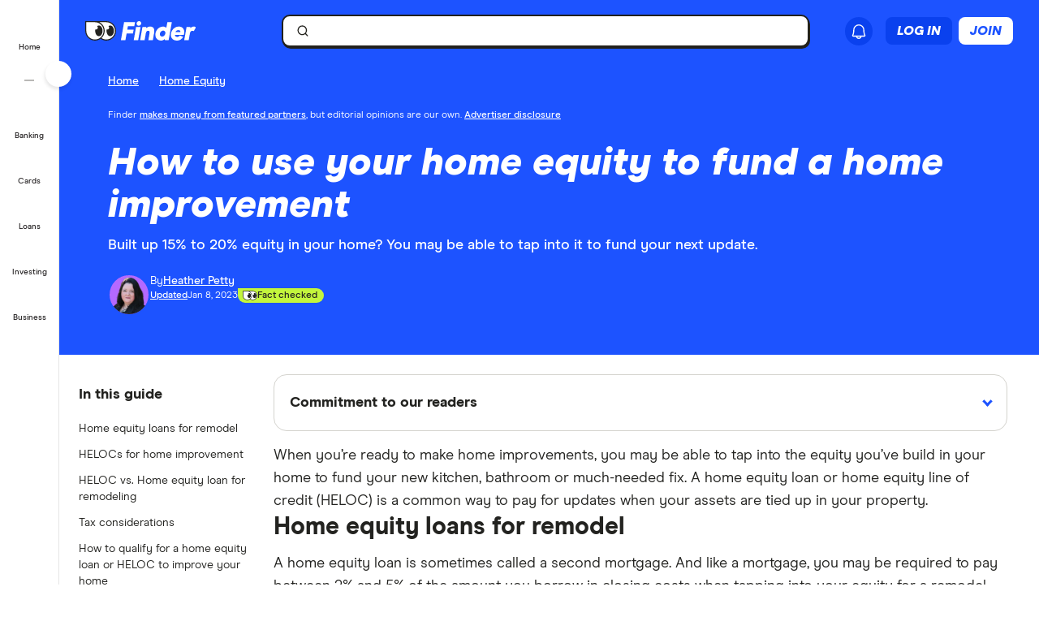

--- FILE ---
content_type: text/html; charset=utf-8
request_url: https://www.google.com/recaptcha/api2/anchor?ar=1&k=6LdQ7jQaAAAAADAkJqcb5ojYeK3qEXLVTqSnrcvO&co=aHR0cHM6Ly93d3cuZmluZGVyLmNvbTo0NDM.&hl=en&v=9TiwnJFHeuIw_s0wSd3fiKfN&size=invisible&anchor-ms=20000&execute-ms=30000&cb=udjbzh6qek09
body_size: 48164
content:
<!DOCTYPE HTML><html dir="ltr" lang="en"><head><meta http-equiv="Content-Type" content="text/html; charset=UTF-8">
<meta http-equiv="X-UA-Compatible" content="IE=edge">
<title>reCAPTCHA</title>
<style type="text/css">
/* cyrillic-ext */
@font-face {
  font-family: 'Roboto';
  font-style: normal;
  font-weight: 400;
  font-stretch: 100%;
  src: url(//fonts.gstatic.com/s/roboto/v48/KFO7CnqEu92Fr1ME7kSn66aGLdTylUAMa3GUBHMdazTgWw.woff2) format('woff2');
  unicode-range: U+0460-052F, U+1C80-1C8A, U+20B4, U+2DE0-2DFF, U+A640-A69F, U+FE2E-FE2F;
}
/* cyrillic */
@font-face {
  font-family: 'Roboto';
  font-style: normal;
  font-weight: 400;
  font-stretch: 100%;
  src: url(//fonts.gstatic.com/s/roboto/v48/KFO7CnqEu92Fr1ME7kSn66aGLdTylUAMa3iUBHMdazTgWw.woff2) format('woff2');
  unicode-range: U+0301, U+0400-045F, U+0490-0491, U+04B0-04B1, U+2116;
}
/* greek-ext */
@font-face {
  font-family: 'Roboto';
  font-style: normal;
  font-weight: 400;
  font-stretch: 100%;
  src: url(//fonts.gstatic.com/s/roboto/v48/KFO7CnqEu92Fr1ME7kSn66aGLdTylUAMa3CUBHMdazTgWw.woff2) format('woff2');
  unicode-range: U+1F00-1FFF;
}
/* greek */
@font-face {
  font-family: 'Roboto';
  font-style: normal;
  font-weight: 400;
  font-stretch: 100%;
  src: url(//fonts.gstatic.com/s/roboto/v48/KFO7CnqEu92Fr1ME7kSn66aGLdTylUAMa3-UBHMdazTgWw.woff2) format('woff2');
  unicode-range: U+0370-0377, U+037A-037F, U+0384-038A, U+038C, U+038E-03A1, U+03A3-03FF;
}
/* math */
@font-face {
  font-family: 'Roboto';
  font-style: normal;
  font-weight: 400;
  font-stretch: 100%;
  src: url(//fonts.gstatic.com/s/roboto/v48/KFO7CnqEu92Fr1ME7kSn66aGLdTylUAMawCUBHMdazTgWw.woff2) format('woff2');
  unicode-range: U+0302-0303, U+0305, U+0307-0308, U+0310, U+0312, U+0315, U+031A, U+0326-0327, U+032C, U+032F-0330, U+0332-0333, U+0338, U+033A, U+0346, U+034D, U+0391-03A1, U+03A3-03A9, U+03B1-03C9, U+03D1, U+03D5-03D6, U+03F0-03F1, U+03F4-03F5, U+2016-2017, U+2034-2038, U+203C, U+2040, U+2043, U+2047, U+2050, U+2057, U+205F, U+2070-2071, U+2074-208E, U+2090-209C, U+20D0-20DC, U+20E1, U+20E5-20EF, U+2100-2112, U+2114-2115, U+2117-2121, U+2123-214F, U+2190, U+2192, U+2194-21AE, U+21B0-21E5, U+21F1-21F2, U+21F4-2211, U+2213-2214, U+2216-22FF, U+2308-230B, U+2310, U+2319, U+231C-2321, U+2336-237A, U+237C, U+2395, U+239B-23B7, U+23D0, U+23DC-23E1, U+2474-2475, U+25AF, U+25B3, U+25B7, U+25BD, U+25C1, U+25CA, U+25CC, U+25FB, U+266D-266F, U+27C0-27FF, U+2900-2AFF, U+2B0E-2B11, U+2B30-2B4C, U+2BFE, U+3030, U+FF5B, U+FF5D, U+1D400-1D7FF, U+1EE00-1EEFF;
}
/* symbols */
@font-face {
  font-family: 'Roboto';
  font-style: normal;
  font-weight: 400;
  font-stretch: 100%;
  src: url(//fonts.gstatic.com/s/roboto/v48/KFO7CnqEu92Fr1ME7kSn66aGLdTylUAMaxKUBHMdazTgWw.woff2) format('woff2');
  unicode-range: U+0001-000C, U+000E-001F, U+007F-009F, U+20DD-20E0, U+20E2-20E4, U+2150-218F, U+2190, U+2192, U+2194-2199, U+21AF, U+21E6-21F0, U+21F3, U+2218-2219, U+2299, U+22C4-22C6, U+2300-243F, U+2440-244A, U+2460-24FF, U+25A0-27BF, U+2800-28FF, U+2921-2922, U+2981, U+29BF, U+29EB, U+2B00-2BFF, U+4DC0-4DFF, U+FFF9-FFFB, U+10140-1018E, U+10190-1019C, U+101A0, U+101D0-101FD, U+102E0-102FB, U+10E60-10E7E, U+1D2C0-1D2D3, U+1D2E0-1D37F, U+1F000-1F0FF, U+1F100-1F1AD, U+1F1E6-1F1FF, U+1F30D-1F30F, U+1F315, U+1F31C, U+1F31E, U+1F320-1F32C, U+1F336, U+1F378, U+1F37D, U+1F382, U+1F393-1F39F, U+1F3A7-1F3A8, U+1F3AC-1F3AF, U+1F3C2, U+1F3C4-1F3C6, U+1F3CA-1F3CE, U+1F3D4-1F3E0, U+1F3ED, U+1F3F1-1F3F3, U+1F3F5-1F3F7, U+1F408, U+1F415, U+1F41F, U+1F426, U+1F43F, U+1F441-1F442, U+1F444, U+1F446-1F449, U+1F44C-1F44E, U+1F453, U+1F46A, U+1F47D, U+1F4A3, U+1F4B0, U+1F4B3, U+1F4B9, U+1F4BB, U+1F4BF, U+1F4C8-1F4CB, U+1F4D6, U+1F4DA, U+1F4DF, U+1F4E3-1F4E6, U+1F4EA-1F4ED, U+1F4F7, U+1F4F9-1F4FB, U+1F4FD-1F4FE, U+1F503, U+1F507-1F50B, U+1F50D, U+1F512-1F513, U+1F53E-1F54A, U+1F54F-1F5FA, U+1F610, U+1F650-1F67F, U+1F687, U+1F68D, U+1F691, U+1F694, U+1F698, U+1F6AD, U+1F6B2, U+1F6B9-1F6BA, U+1F6BC, U+1F6C6-1F6CF, U+1F6D3-1F6D7, U+1F6E0-1F6EA, U+1F6F0-1F6F3, U+1F6F7-1F6FC, U+1F700-1F7FF, U+1F800-1F80B, U+1F810-1F847, U+1F850-1F859, U+1F860-1F887, U+1F890-1F8AD, U+1F8B0-1F8BB, U+1F8C0-1F8C1, U+1F900-1F90B, U+1F93B, U+1F946, U+1F984, U+1F996, U+1F9E9, U+1FA00-1FA6F, U+1FA70-1FA7C, U+1FA80-1FA89, U+1FA8F-1FAC6, U+1FACE-1FADC, U+1FADF-1FAE9, U+1FAF0-1FAF8, U+1FB00-1FBFF;
}
/* vietnamese */
@font-face {
  font-family: 'Roboto';
  font-style: normal;
  font-weight: 400;
  font-stretch: 100%;
  src: url(//fonts.gstatic.com/s/roboto/v48/KFO7CnqEu92Fr1ME7kSn66aGLdTylUAMa3OUBHMdazTgWw.woff2) format('woff2');
  unicode-range: U+0102-0103, U+0110-0111, U+0128-0129, U+0168-0169, U+01A0-01A1, U+01AF-01B0, U+0300-0301, U+0303-0304, U+0308-0309, U+0323, U+0329, U+1EA0-1EF9, U+20AB;
}
/* latin-ext */
@font-face {
  font-family: 'Roboto';
  font-style: normal;
  font-weight: 400;
  font-stretch: 100%;
  src: url(//fonts.gstatic.com/s/roboto/v48/KFO7CnqEu92Fr1ME7kSn66aGLdTylUAMa3KUBHMdazTgWw.woff2) format('woff2');
  unicode-range: U+0100-02BA, U+02BD-02C5, U+02C7-02CC, U+02CE-02D7, U+02DD-02FF, U+0304, U+0308, U+0329, U+1D00-1DBF, U+1E00-1E9F, U+1EF2-1EFF, U+2020, U+20A0-20AB, U+20AD-20C0, U+2113, U+2C60-2C7F, U+A720-A7FF;
}
/* latin */
@font-face {
  font-family: 'Roboto';
  font-style: normal;
  font-weight: 400;
  font-stretch: 100%;
  src: url(//fonts.gstatic.com/s/roboto/v48/KFO7CnqEu92Fr1ME7kSn66aGLdTylUAMa3yUBHMdazQ.woff2) format('woff2');
  unicode-range: U+0000-00FF, U+0131, U+0152-0153, U+02BB-02BC, U+02C6, U+02DA, U+02DC, U+0304, U+0308, U+0329, U+2000-206F, U+20AC, U+2122, U+2191, U+2193, U+2212, U+2215, U+FEFF, U+FFFD;
}
/* cyrillic-ext */
@font-face {
  font-family: 'Roboto';
  font-style: normal;
  font-weight: 500;
  font-stretch: 100%;
  src: url(//fonts.gstatic.com/s/roboto/v48/KFO7CnqEu92Fr1ME7kSn66aGLdTylUAMa3GUBHMdazTgWw.woff2) format('woff2');
  unicode-range: U+0460-052F, U+1C80-1C8A, U+20B4, U+2DE0-2DFF, U+A640-A69F, U+FE2E-FE2F;
}
/* cyrillic */
@font-face {
  font-family: 'Roboto';
  font-style: normal;
  font-weight: 500;
  font-stretch: 100%;
  src: url(//fonts.gstatic.com/s/roboto/v48/KFO7CnqEu92Fr1ME7kSn66aGLdTylUAMa3iUBHMdazTgWw.woff2) format('woff2');
  unicode-range: U+0301, U+0400-045F, U+0490-0491, U+04B0-04B1, U+2116;
}
/* greek-ext */
@font-face {
  font-family: 'Roboto';
  font-style: normal;
  font-weight: 500;
  font-stretch: 100%;
  src: url(//fonts.gstatic.com/s/roboto/v48/KFO7CnqEu92Fr1ME7kSn66aGLdTylUAMa3CUBHMdazTgWw.woff2) format('woff2');
  unicode-range: U+1F00-1FFF;
}
/* greek */
@font-face {
  font-family: 'Roboto';
  font-style: normal;
  font-weight: 500;
  font-stretch: 100%;
  src: url(//fonts.gstatic.com/s/roboto/v48/KFO7CnqEu92Fr1ME7kSn66aGLdTylUAMa3-UBHMdazTgWw.woff2) format('woff2');
  unicode-range: U+0370-0377, U+037A-037F, U+0384-038A, U+038C, U+038E-03A1, U+03A3-03FF;
}
/* math */
@font-face {
  font-family: 'Roboto';
  font-style: normal;
  font-weight: 500;
  font-stretch: 100%;
  src: url(//fonts.gstatic.com/s/roboto/v48/KFO7CnqEu92Fr1ME7kSn66aGLdTylUAMawCUBHMdazTgWw.woff2) format('woff2');
  unicode-range: U+0302-0303, U+0305, U+0307-0308, U+0310, U+0312, U+0315, U+031A, U+0326-0327, U+032C, U+032F-0330, U+0332-0333, U+0338, U+033A, U+0346, U+034D, U+0391-03A1, U+03A3-03A9, U+03B1-03C9, U+03D1, U+03D5-03D6, U+03F0-03F1, U+03F4-03F5, U+2016-2017, U+2034-2038, U+203C, U+2040, U+2043, U+2047, U+2050, U+2057, U+205F, U+2070-2071, U+2074-208E, U+2090-209C, U+20D0-20DC, U+20E1, U+20E5-20EF, U+2100-2112, U+2114-2115, U+2117-2121, U+2123-214F, U+2190, U+2192, U+2194-21AE, U+21B0-21E5, U+21F1-21F2, U+21F4-2211, U+2213-2214, U+2216-22FF, U+2308-230B, U+2310, U+2319, U+231C-2321, U+2336-237A, U+237C, U+2395, U+239B-23B7, U+23D0, U+23DC-23E1, U+2474-2475, U+25AF, U+25B3, U+25B7, U+25BD, U+25C1, U+25CA, U+25CC, U+25FB, U+266D-266F, U+27C0-27FF, U+2900-2AFF, U+2B0E-2B11, U+2B30-2B4C, U+2BFE, U+3030, U+FF5B, U+FF5D, U+1D400-1D7FF, U+1EE00-1EEFF;
}
/* symbols */
@font-face {
  font-family: 'Roboto';
  font-style: normal;
  font-weight: 500;
  font-stretch: 100%;
  src: url(//fonts.gstatic.com/s/roboto/v48/KFO7CnqEu92Fr1ME7kSn66aGLdTylUAMaxKUBHMdazTgWw.woff2) format('woff2');
  unicode-range: U+0001-000C, U+000E-001F, U+007F-009F, U+20DD-20E0, U+20E2-20E4, U+2150-218F, U+2190, U+2192, U+2194-2199, U+21AF, U+21E6-21F0, U+21F3, U+2218-2219, U+2299, U+22C4-22C6, U+2300-243F, U+2440-244A, U+2460-24FF, U+25A0-27BF, U+2800-28FF, U+2921-2922, U+2981, U+29BF, U+29EB, U+2B00-2BFF, U+4DC0-4DFF, U+FFF9-FFFB, U+10140-1018E, U+10190-1019C, U+101A0, U+101D0-101FD, U+102E0-102FB, U+10E60-10E7E, U+1D2C0-1D2D3, U+1D2E0-1D37F, U+1F000-1F0FF, U+1F100-1F1AD, U+1F1E6-1F1FF, U+1F30D-1F30F, U+1F315, U+1F31C, U+1F31E, U+1F320-1F32C, U+1F336, U+1F378, U+1F37D, U+1F382, U+1F393-1F39F, U+1F3A7-1F3A8, U+1F3AC-1F3AF, U+1F3C2, U+1F3C4-1F3C6, U+1F3CA-1F3CE, U+1F3D4-1F3E0, U+1F3ED, U+1F3F1-1F3F3, U+1F3F5-1F3F7, U+1F408, U+1F415, U+1F41F, U+1F426, U+1F43F, U+1F441-1F442, U+1F444, U+1F446-1F449, U+1F44C-1F44E, U+1F453, U+1F46A, U+1F47D, U+1F4A3, U+1F4B0, U+1F4B3, U+1F4B9, U+1F4BB, U+1F4BF, U+1F4C8-1F4CB, U+1F4D6, U+1F4DA, U+1F4DF, U+1F4E3-1F4E6, U+1F4EA-1F4ED, U+1F4F7, U+1F4F9-1F4FB, U+1F4FD-1F4FE, U+1F503, U+1F507-1F50B, U+1F50D, U+1F512-1F513, U+1F53E-1F54A, U+1F54F-1F5FA, U+1F610, U+1F650-1F67F, U+1F687, U+1F68D, U+1F691, U+1F694, U+1F698, U+1F6AD, U+1F6B2, U+1F6B9-1F6BA, U+1F6BC, U+1F6C6-1F6CF, U+1F6D3-1F6D7, U+1F6E0-1F6EA, U+1F6F0-1F6F3, U+1F6F7-1F6FC, U+1F700-1F7FF, U+1F800-1F80B, U+1F810-1F847, U+1F850-1F859, U+1F860-1F887, U+1F890-1F8AD, U+1F8B0-1F8BB, U+1F8C0-1F8C1, U+1F900-1F90B, U+1F93B, U+1F946, U+1F984, U+1F996, U+1F9E9, U+1FA00-1FA6F, U+1FA70-1FA7C, U+1FA80-1FA89, U+1FA8F-1FAC6, U+1FACE-1FADC, U+1FADF-1FAE9, U+1FAF0-1FAF8, U+1FB00-1FBFF;
}
/* vietnamese */
@font-face {
  font-family: 'Roboto';
  font-style: normal;
  font-weight: 500;
  font-stretch: 100%;
  src: url(//fonts.gstatic.com/s/roboto/v48/KFO7CnqEu92Fr1ME7kSn66aGLdTylUAMa3OUBHMdazTgWw.woff2) format('woff2');
  unicode-range: U+0102-0103, U+0110-0111, U+0128-0129, U+0168-0169, U+01A0-01A1, U+01AF-01B0, U+0300-0301, U+0303-0304, U+0308-0309, U+0323, U+0329, U+1EA0-1EF9, U+20AB;
}
/* latin-ext */
@font-face {
  font-family: 'Roboto';
  font-style: normal;
  font-weight: 500;
  font-stretch: 100%;
  src: url(//fonts.gstatic.com/s/roboto/v48/KFO7CnqEu92Fr1ME7kSn66aGLdTylUAMa3KUBHMdazTgWw.woff2) format('woff2');
  unicode-range: U+0100-02BA, U+02BD-02C5, U+02C7-02CC, U+02CE-02D7, U+02DD-02FF, U+0304, U+0308, U+0329, U+1D00-1DBF, U+1E00-1E9F, U+1EF2-1EFF, U+2020, U+20A0-20AB, U+20AD-20C0, U+2113, U+2C60-2C7F, U+A720-A7FF;
}
/* latin */
@font-face {
  font-family: 'Roboto';
  font-style: normal;
  font-weight: 500;
  font-stretch: 100%;
  src: url(//fonts.gstatic.com/s/roboto/v48/KFO7CnqEu92Fr1ME7kSn66aGLdTylUAMa3yUBHMdazQ.woff2) format('woff2');
  unicode-range: U+0000-00FF, U+0131, U+0152-0153, U+02BB-02BC, U+02C6, U+02DA, U+02DC, U+0304, U+0308, U+0329, U+2000-206F, U+20AC, U+2122, U+2191, U+2193, U+2212, U+2215, U+FEFF, U+FFFD;
}
/* cyrillic-ext */
@font-face {
  font-family: 'Roboto';
  font-style: normal;
  font-weight: 900;
  font-stretch: 100%;
  src: url(//fonts.gstatic.com/s/roboto/v48/KFO7CnqEu92Fr1ME7kSn66aGLdTylUAMa3GUBHMdazTgWw.woff2) format('woff2');
  unicode-range: U+0460-052F, U+1C80-1C8A, U+20B4, U+2DE0-2DFF, U+A640-A69F, U+FE2E-FE2F;
}
/* cyrillic */
@font-face {
  font-family: 'Roboto';
  font-style: normal;
  font-weight: 900;
  font-stretch: 100%;
  src: url(//fonts.gstatic.com/s/roboto/v48/KFO7CnqEu92Fr1ME7kSn66aGLdTylUAMa3iUBHMdazTgWw.woff2) format('woff2');
  unicode-range: U+0301, U+0400-045F, U+0490-0491, U+04B0-04B1, U+2116;
}
/* greek-ext */
@font-face {
  font-family: 'Roboto';
  font-style: normal;
  font-weight: 900;
  font-stretch: 100%;
  src: url(//fonts.gstatic.com/s/roboto/v48/KFO7CnqEu92Fr1ME7kSn66aGLdTylUAMa3CUBHMdazTgWw.woff2) format('woff2');
  unicode-range: U+1F00-1FFF;
}
/* greek */
@font-face {
  font-family: 'Roboto';
  font-style: normal;
  font-weight: 900;
  font-stretch: 100%;
  src: url(//fonts.gstatic.com/s/roboto/v48/KFO7CnqEu92Fr1ME7kSn66aGLdTylUAMa3-UBHMdazTgWw.woff2) format('woff2');
  unicode-range: U+0370-0377, U+037A-037F, U+0384-038A, U+038C, U+038E-03A1, U+03A3-03FF;
}
/* math */
@font-face {
  font-family: 'Roboto';
  font-style: normal;
  font-weight: 900;
  font-stretch: 100%;
  src: url(//fonts.gstatic.com/s/roboto/v48/KFO7CnqEu92Fr1ME7kSn66aGLdTylUAMawCUBHMdazTgWw.woff2) format('woff2');
  unicode-range: U+0302-0303, U+0305, U+0307-0308, U+0310, U+0312, U+0315, U+031A, U+0326-0327, U+032C, U+032F-0330, U+0332-0333, U+0338, U+033A, U+0346, U+034D, U+0391-03A1, U+03A3-03A9, U+03B1-03C9, U+03D1, U+03D5-03D6, U+03F0-03F1, U+03F4-03F5, U+2016-2017, U+2034-2038, U+203C, U+2040, U+2043, U+2047, U+2050, U+2057, U+205F, U+2070-2071, U+2074-208E, U+2090-209C, U+20D0-20DC, U+20E1, U+20E5-20EF, U+2100-2112, U+2114-2115, U+2117-2121, U+2123-214F, U+2190, U+2192, U+2194-21AE, U+21B0-21E5, U+21F1-21F2, U+21F4-2211, U+2213-2214, U+2216-22FF, U+2308-230B, U+2310, U+2319, U+231C-2321, U+2336-237A, U+237C, U+2395, U+239B-23B7, U+23D0, U+23DC-23E1, U+2474-2475, U+25AF, U+25B3, U+25B7, U+25BD, U+25C1, U+25CA, U+25CC, U+25FB, U+266D-266F, U+27C0-27FF, U+2900-2AFF, U+2B0E-2B11, U+2B30-2B4C, U+2BFE, U+3030, U+FF5B, U+FF5D, U+1D400-1D7FF, U+1EE00-1EEFF;
}
/* symbols */
@font-face {
  font-family: 'Roboto';
  font-style: normal;
  font-weight: 900;
  font-stretch: 100%;
  src: url(//fonts.gstatic.com/s/roboto/v48/KFO7CnqEu92Fr1ME7kSn66aGLdTylUAMaxKUBHMdazTgWw.woff2) format('woff2');
  unicode-range: U+0001-000C, U+000E-001F, U+007F-009F, U+20DD-20E0, U+20E2-20E4, U+2150-218F, U+2190, U+2192, U+2194-2199, U+21AF, U+21E6-21F0, U+21F3, U+2218-2219, U+2299, U+22C4-22C6, U+2300-243F, U+2440-244A, U+2460-24FF, U+25A0-27BF, U+2800-28FF, U+2921-2922, U+2981, U+29BF, U+29EB, U+2B00-2BFF, U+4DC0-4DFF, U+FFF9-FFFB, U+10140-1018E, U+10190-1019C, U+101A0, U+101D0-101FD, U+102E0-102FB, U+10E60-10E7E, U+1D2C0-1D2D3, U+1D2E0-1D37F, U+1F000-1F0FF, U+1F100-1F1AD, U+1F1E6-1F1FF, U+1F30D-1F30F, U+1F315, U+1F31C, U+1F31E, U+1F320-1F32C, U+1F336, U+1F378, U+1F37D, U+1F382, U+1F393-1F39F, U+1F3A7-1F3A8, U+1F3AC-1F3AF, U+1F3C2, U+1F3C4-1F3C6, U+1F3CA-1F3CE, U+1F3D4-1F3E0, U+1F3ED, U+1F3F1-1F3F3, U+1F3F5-1F3F7, U+1F408, U+1F415, U+1F41F, U+1F426, U+1F43F, U+1F441-1F442, U+1F444, U+1F446-1F449, U+1F44C-1F44E, U+1F453, U+1F46A, U+1F47D, U+1F4A3, U+1F4B0, U+1F4B3, U+1F4B9, U+1F4BB, U+1F4BF, U+1F4C8-1F4CB, U+1F4D6, U+1F4DA, U+1F4DF, U+1F4E3-1F4E6, U+1F4EA-1F4ED, U+1F4F7, U+1F4F9-1F4FB, U+1F4FD-1F4FE, U+1F503, U+1F507-1F50B, U+1F50D, U+1F512-1F513, U+1F53E-1F54A, U+1F54F-1F5FA, U+1F610, U+1F650-1F67F, U+1F687, U+1F68D, U+1F691, U+1F694, U+1F698, U+1F6AD, U+1F6B2, U+1F6B9-1F6BA, U+1F6BC, U+1F6C6-1F6CF, U+1F6D3-1F6D7, U+1F6E0-1F6EA, U+1F6F0-1F6F3, U+1F6F7-1F6FC, U+1F700-1F7FF, U+1F800-1F80B, U+1F810-1F847, U+1F850-1F859, U+1F860-1F887, U+1F890-1F8AD, U+1F8B0-1F8BB, U+1F8C0-1F8C1, U+1F900-1F90B, U+1F93B, U+1F946, U+1F984, U+1F996, U+1F9E9, U+1FA00-1FA6F, U+1FA70-1FA7C, U+1FA80-1FA89, U+1FA8F-1FAC6, U+1FACE-1FADC, U+1FADF-1FAE9, U+1FAF0-1FAF8, U+1FB00-1FBFF;
}
/* vietnamese */
@font-face {
  font-family: 'Roboto';
  font-style: normal;
  font-weight: 900;
  font-stretch: 100%;
  src: url(//fonts.gstatic.com/s/roboto/v48/KFO7CnqEu92Fr1ME7kSn66aGLdTylUAMa3OUBHMdazTgWw.woff2) format('woff2');
  unicode-range: U+0102-0103, U+0110-0111, U+0128-0129, U+0168-0169, U+01A0-01A1, U+01AF-01B0, U+0300-0301, U+0303-0304, U+0308-0309, U+0323, U+0329, U+1EA0-1EF9, U+20AB;
}
/* latin-ext */
@font-face {
  font-family: 'Roboto';
  font-style: normal;
  font-weight: 900;
  font-stretch: 100%;
  src: url(//fonts.gstatic.com/s/roboto/v48/KFO7CnqEu92Fr1ME7kSn66aGLdTylUAMa3KUBHMdazTgWw.woff2) format('woff2');
  unicode-range: U+0100-02BA, U+02BD-02C5, U+02C7-02CC, U+02CE-02D7, U+02DD-02FF, U+0304, U+0308, U+0329, U+1D00-1DBF, U+1E00-1E9F, U+1EF2-1EFF, U+2020, U+20A0-20AB, U+20AD-20C0, U+2113, U+2C60-2C7F, U+A720-A7FF;
}
/* latin */
@font-face {
  font-family: 'Roboto';
  font-style: normal;
  font-weight: 900;
  font-stretch: 100%;
  src: url(//fonts.gstatic.com/s/roboto/v48/KFO7CnqEu92Fr1ME7kSn66aGLdTylUAMa3yUBHMdazQ.woff2) format('woff2');
  unicode-range: U+0000-00FF, U+0131, U+0152-0153, U+02BB-02BC, U+02C6, U+02DA, U+02DC, U+0304, U+0308, U+0329, U+2000-206F, U+20AC, U+2122, U+2191, U+2193, U+2212, U+2215, U+FEFF, U+FFFD;
}

</style>
<link rel="stylesheet" type="text/css" href="https://www.gstatic.com/recaptcha/releases/9TiwnJFHeuIw_s0wSd3fiKfN/styles__ltr.css">
<script nonce="_xuvKXunQIK6S52VLRl_3g" type="text/javascript">window['__recaptcha_api'] = 'https://www.google.com/recaptcha/api2/';</script>
<script type="text/javascript" src="https://www.gstatic.com/recaptcha/releases/9TiwnJFHeuIw_s0wSd3fiKfN/recaptcha__en.js" nonce="_xuvKXunQIK6S52VLRl_3g">
      
    </script></head>
<body><div id="rc-anchor-alert" class="rc-anchor-alert"></div>
<input type="hidden" id="recaptcha-token" value="[base64]">
<script type="text/javascript" nonce="_xuvKXunQIK6S52VLRl_3g">
      recaptcha.anchor.Main.init("[\x22ainput\x22,[\x22bgdata\x22,\x22\x22,\[base64]/[base64]/[base64]/[base64]/cjw8ejpyPj4+eil9Y2F0Y2gobCl7dGhyb3cgbDt9fSxIPWZ1bmN0aW9uKHcsdCx6KXtpZih3PT0xOTR8fHc9PTIwOCl0LnZbd10/dC52W3ddLmNvbmNhdCh6KTp0LnZbd109b2Yoeix0KTtlbHNle2lmKHQuYkImJnchPTMxNylyZXR1cm47dz09NjZ8fHc9PTEyMnx8dz09NDcwfHx3PT00NHx8dz09NDE2fHx3PT0zOTd8fHc9PTQyMXx8dz09Njh8fHc9PTcwfHx3PT0xODQ/[base64]/[base64]/[base64]/bmV3IGRbVl0oSlswXSk6cD09Mj9uZXcgZFtWXShKWzBdLEpbMV0pOnA9PTM/bmV3IGRbVl0oSlswXSxKWzFdLEpbMl0pOnA9PTQ/[base64]/[base64]/[base64]/[base64]\x22,\[base64]\\u003d\\u003d\x22,\x22w6vCvcOvwqwewr8hW0vCnsO+JCkwwofDo8K2XDQldMK+EHzCnloWwrs1CMOBw7gywoV3NVxVExYGw5AXI8Ktw4zDty8yfibCkMKoXlrCtsOWw4dQNSVVAl7DtUbCtsKZw7DDs8KUAsOVw7gWw6jCn8KvPcOdQMOWHU1jw59OIsOjwppxw4vCtm/CpMKLHcK/wrvCk1rDkHzCrsKhcmRFwpgMbSrCllDDhxDCgcKcECRIwqfDvEPCj8OZw6fDlcKnPTsBTMOHworCjy/Dv8KVIUJYw6AMwrrDi0PDvjdLFMOpw6vCqMO/MEjDn8KCTAjDgcOTQyvCtsOZSW/[base64]/FQvDnDIuZMKRw7LDjMK2e8OUw65Hw7Y8wpXCgiZ9w4RrJwxmbjdIP8O7IMOMwqBBwp3DtcK/woRBEcKuwoN7F8O+wpkrPy4NwrZ+w7HCnsOrMsOOwonDjcOnw67CnsO9Z08bPT7CgTR6LMOdwr/[base64]/DvMOAw6LDh1YYw7vDq8K8woPDgnzCn8KBw73DjMOqd8KMMzIvBMOLS3JFPlchw55xw7zCrkTCtlTDo8O4KizDphLCusOqKcKPwrnCkMOMw4VXw4HDt1DCh0wRcEs3w4XDhCbDmsOtw6/[base64]/CrCgzMhPDqWZPGMOnISfDiMOsw4paPEfCjknClnbClcONKMKJDsK9w7DDhcKJwo0DN2hTwq/CqcOHIMORPxsAw4s4w6/CjU4/w5PCr8KnwpbDqcObw4coIWZxE8OnUcKZw5fCoMKHGxnDqsKfw6s5WcKrwrl8w7Qbw73Cq8ONH8K4HkVyZcKRcizCp8KqGldTwpY7wo1GQcOnb8Knfixhw5kFw47CuMODRCXDksOsw6fDiVl7C8OpOzMbY8KJTmfCvcOQYcKndMKLdGfChi/[base64]/[base64]/[base64]/[base64]/EQfCpll0w7/DvsO4woDCmsKMwq8Bw7AewqbDsMOtw7XDk8KrPsK3TBzDqcKXBcKQeRjDqsKmLgPDicO/djfCrcKJesK7YcOhwrlZw7I2woY2wr/Dn23CpMOHdMK8w6/Dpi/DohkiKw7CsGc8XF/[base64]/worCpAfCvC7DlVx4wofCrj3DsGxawowIwpzCkhnDmcK6w7cJM0kBKMKxw5HCqsODw5HDosOWwrnCmm8lecOaw5Ilw6jDg8KfB3BWwq/Do2U6RMKWw77CiMOGJMOMwoMyLsOjE8Koa2Fww68IDsOQw6bDqU3ChsKfQH4jcDsXw5/CpRZbwoLDkgVKd8OnwqtyasO6w5/DlH3ChcOYw6/Dknx4NXfDo8OhLnHDkDVRIzfCn8Oawq/DrMKwwrXCpT3ChsK/CR/CvMKhw4oUw6vDmGdpw4YzEMKle8KYwoTDocK4cHtOw53DoiIdWxd6J8K8w4debMOYw7DCmFTDhA1PecOSOjjCv8Ouw4nDp8K8wrzCo2dqZgoKYz5lNsKLw6p/YHvDlcKEC8KhPCLChSHDojHCmcOkwq3CrCHDisOEwrbCkMOkTcOQF8OBa3/CrXwtXcK/[base64]/Dm8KCKh9zY8Kpw6HDtcKDJ0pJw4rClMKYwppoFMO8w4LDlW14w6rDtCIywo/[base64]/fz7CgjLCtMOvCcOQw6/CvVoTwpPCt8Oyw5bDhMKHwr/CnWxjGsO6KVV7w6jCsMK6wqrDqsOuwqLDlcKMw58Dw6dbV8Kcwr7CrBElXW06w6kWacKEwrDCvMKcw7hTwqTCu8OmQ8OlwqTCj8KHZVbDisObwqURw7YUw6NBXFJGwrBxH3c3OsKdMHbDhnYKK1snw7LDr8OPLsOld8Oww41Xw4Yiw47CgcK/wq/ClcKxKhLDkEzDtSVgUj7ClcODwr0ZWBNVwo7CtFUbw7TClMKvdsOIwpgSwox4wqRLwrNTwofDvmPCvE/DoTbDuSDCrQ0qYsOHDMOQdhrDoH7DmCwdfMKSwqPDjcKIw4Q5UsOAFMOJwrDClsK1L0TDr8OLwpwYwopKw7TCrcOxcWLCi8KiL8OcwpHCnMKfwoYBwrwbHyPCg8KBawfDmx/ChVEdVGpKYMOQw5PComBJFmnCucO5CMOVJsOsETgraEsyFBfCiWvDkMOrwozCgsKSw6h6w7vDhALCnyrClyTChcKQw6nCk8OMwr8fwrECFTpdREVXw4bDpULDoCHCtzrDo8KFZyA/flBOw5gKwqMIesK6w7RGWWvCicK6w6nCrMKlbMOVNMK5w4rCisKmwrnCkirDl8Ozw4jDlcK8JzMxw5TCgsOjwqDDgARrw7nCmcK1w5nCij8sw6AfBMKLXDjCvsKTw4I/[base64]/Dk1DCnMKfwr7CgMOfcsO2wrfDmsO9XGbDp0zDnzbDmcOfw5xLwpPDjnIqw6NgwrUWM8KEwpbDriPDtcKTIcKkDCREOMKTBBfCssOfDDdDMcKCasKbw51bwrXCmUo/[base64]/DnMOgQMOhwrEKw55bw5BIT3fDnEZ1JE1eZ3bCliPDvMKUwo4VwofDmMOkY8OQw5cXw7LDkB3DrVrDjQx+TS1gK8OOal8nwpHDrGJCIsKTw553QEDDk15Pw5QJwrRpKT/Dtj4wwoLDrcKYwp5ST8KNw4NXaTzDlnVSCVwYwoLChMKlRFEZw77DkcKCwrvCi8O2DcKLw4/Du8Oow7sgw7XCpcOOwpoWw5vCrsOHw4XDsiQfw7HCvB/Dq8KOEnrDrSfDiSHDkyRgAcOoJGzDsA1Lw55pw4dlwojDqX0KwrNQwrbDnMKpw6xtwrjDgMK/PihcDMKIa8KYM8OTwoPCpWjDpCPCkwdOwrzCknrChVQTY8OWw7bDpsKZwr3CkcOFwp/DsMOnZcKPwrbCl2/DnDrDvMO0QMKrK8KsYhY6wqPDjDTDjMOyPMK+ZMKfIHYJSsO4GcOdWC/CjjRbWcOrw6zDi8OowqLCsDISwr0jw6YuwoBGwq3Co2XDvBUlwojDtCvCkcKtdAoswp4Bw4gYw7YXRsKqw68xMcKWw7TCsMOwZcO5QD5hwrXCtMK6IgdqGVvCo8KTw7DCpSLDhzLDrMKFIhzDjsOIw7vCsARHb8OYwox+RXsyI8O+wrnDrE/Dnm9Tw5d3bsKtER1zwq/CocOZa3tjHijDr8OJCFLCinHCn8K9NsKHQF8mw5lkAsKMwrHCsTpgOcKmPsKuK0LCnsOwwpZQw6/DiCTDhsObwotERAhBwpDDm8Owwo0yw6VDDsKKUB0/wpDDmMKxBEbDvALCmx1Fa8Otw4VWPcK7QVpZw4PDmhxKEcKyE8OkwobDnMOVC8Ohw7HDn27DssOWK2gGaw8wV2/DhQvDqMKGQMOPBcOoRn3DsGQjfwo1RMOqw7U2w6nDqwgXNmVnDMO+wp1NXDgeTjV5w7ZWwpVyM3tdP8KZw4Rdw70DfH9sJn1yCxzCl8O7MFsNwp3CosKNLsKOFHTCkR3CoTofU0bDjMKRQMKOC8KDw77Dm37DiT5Ew7XDjxrChMK5wpEaVsO9w75Xwqsdw6TDrcO4w4/[base64]/Cl8Kswqp/GcKMwpXDqMOKAkTDqMKRUQFUw5NRGhjCisO7BcOmw7DDmsKlw6DDiwcow4vCtsKawqkKw4PCmAPCi8OKwr7Cm8KcwpE8MBfCmHRSWsOuA8KwW8KqFMKrXcOTw7REF0/[base64]/DlMK2w5gAw7HDkXfDigxiw7l7LQjDoMKyEcOOw4bDhDB3QSp/GMOgeMKoDgrCs8OBPsKqw7VbHcKlwrBUeMKlwoQLRmvDsMOnw4nCj8Oaw6c8cRZKwq/[base64]/MzlYHQ4FFkvDnsKvw54hw4rCgsK4wq4XVAsDNEEWQ8OcVsOjw50pbMKKw7omwqNKw6fDnjnDuxTCrsKnRnsqw7bCrCdOw7vDn8KYw4pKw65HNcKpwqItO8OCw6IUw43CksOCXsKLwpXDn8OPdMKkAMK/cMKzOTHCrRXDliV8w4nCuDVTL37CoMODL8Osw45Wwo0facO6wqLDtsK6RVnCpy1gw4XDvSrCg1QKwrJQw57Chgw7dS5lw6/CnWoSwq/[base64]/BywmTMO5YTUBZ8OvIMKmw6DDlsKNUEzDk8KhZSttS2R2w4zCmxDDrQLDpEIJQsKCexXCuG5gGsKmGsKMNcOsw73DlsKzc28dw4rDk8OEw5shRggXcjTCjDBJw5XCmMKNf2fClHZRNUnDnhbDosOeDAYyanTDlmMvw4ImwpbDmcOzwo/[base64]/CuHJcZ8OSWMOFVsOFUcK3TFrDryLDsWjDo0vDlxrDlsODw41Lwph2wobClMKJw77CqW5kw5UYCcKXwp/DpMK8wojCnyIbQ8KoY8Kew6ocGAfDscOmwokaG8KLSsOmNVbDkcKiw69oSX9pQy/[base64]/DmwHCi15dDcONRh7CmwBvw4/DpUMywqo9w5owLnXDhcO2CsKbXcKHC8OyfsKjMcOFUgAPBMKMbsKzEk1lwqvCtDPDlyrCpAHCtlDCg0Jnw7ghEcOSTSAKwp7DujNcC0DCjmgzwqnDjFrDjcKywr3CpkYDwpTCnCMVwo/Cj8Kwwp7DtMKGHnPCg8OzNWEDwocnwo9LworDukLCvyXDqCJMBsKGwos9LMKGw7UdS2DCm8OHGAkhCMKNw5rDpyXCnigNBl9lw4jCkMO4f8OHw4hwwrdGw4cOw7l6dsKxw6/[base64]/a2vDsjvDj8OaQ8K4wrAvw5DCt8KIwrPCsSFQH2fDg243wqvCvMKvb8Kgw5TDoz3Ck8K7wp7DnMKPHELCvsOoI3Y9w5YvJ3LCu8Oqw57DqsOSFGBxw7o+wonDgkdIw5A+b1/[base64]/DisOTw7hZG8Otw6LDsS9JwqzCtcK1wrEoXHh0fMKGLhfCvAp5wpgtw6DCuQvChwLDuMO6w7YOwqjDsE/CicKOw6zCmyHDhsKMcsO1w4ETRHHCr8KJFz8ywp4+w6TCqsKRw4vCp8OdUsK6wqN/YRnDh8OwTsKdY8OscMOmwq/[base64]/[base64]/DkcOGwq3DiMKMwrJiGSAcJWFyQFrCih7Dv8Oew6/DqcKiY8KWw71LGSvDjXssUHjCmFR5FcOhd8O2fAHCilDCqCjCo1LDlETCnMO6IUNcw4LDhsOKJ23Ci8KMeMOdwowjw6DDlcOWw43ChMO/wpjCssOSPMOPXXDDvsKfaEcTw6PDoRfCqsK7TMKSwqpCwpLChcOWw7wGwqPCp0YvEMO/wocfIVcSaUU0F0AMa8KPw6N9dhnDpWzCswU1PU7CssOHw6pEYU1qwpUnREB7L1Ryw6J2w50xwqIKwp3CmS/DilPCmzPCvTHDkG9/VhEoe3XCtDMhOcOQworCtlLDnsK0LcO9NcOxwpvDs8Keb8OPw6t+wrTCrTHDvcKfVQYgM2U1wpQ8JRMww4dbwot/[base64]/DqWHChy/[base64]/wqoIfMK3eVDCpcOnAsKlcg3DjgfDhcOsw4/CmWrClcKDD8Oyw5vCkjwQETLCtyAgwoLDssKbQMO9SsKPLcOuw6HDoXPCpMO/wqbCl8KZLGpcw6PCqMOgwpLCmDEAR8Okw6/CkBt9wq/[base64]/[base64]/IMKTCMKHF8OBwpzDg00/wqXDkUVnwotow4wEw5nDl8KFwr/Dj1nCt0jDh8OebTHDkRHCu8OMI2Zjw555w4PDl8Olw4NgMBLChcOmIG9XHVs9BcO8wq0Hw7l5EB5KwrVPwrzCoMOjw7fDo8OwwpFWRcKrw4tvw6/DicO4w4ZWRsOTbHfDicOEwqdfLcKDw4TCvcObf8K7w5B3w7tfw68ywr/DgcKAw4wcw6bCsn7DnkAtw4/DtGPCukt4cErDpVrDscOawovCv2XCiMOww7zDvmbCg8OhXcOUwozCmcOLOAl4w5DDuMOQRRjDgmdvw5LDuAolwpImA0zDnjhMw7YWHifDuxTDpnDDsGltOkcrG8Omw5thPsKXVw7CvMOPwp/DjcO1RcOwSsKHwqHCnyfDg8OGS1Ypw4nDigrDu8K9E8OWKcOow63DpcKGG8KNw5bCncO5TcOow6fCq8Kywq/CvcOqVQFew47Cml7DtcK8w5sEa8Kzw4VdUcOtH8OxNQDClMOuMMOccMOVwpAwT8KqwrLDhE08wpQHFyo/DcODSjbCum0BGMOGW8OQw6jDvgvCoUDDun8jw5zCsW8xwqnCqxN7MgTDnMO6w6cjw7VHEhXCr3JtwrvCsWI/OG7Dt8Otw6XDvhNoZcKYw7EYw4PChsKbwp7Dg8OYP8KGw6UQBsO1DsKeNcOIYHwkwrPDgMK+MsKUUSJrNcOYGzHDuMOBw5IQWCHCkVjCkDPDpcOcw5nDrx/CgSLCsMOTw78iw69Zwo0+wqrCssKowqnCtRxnw5t1W1nDtsKGwoFzWlYXWGlPGn3Co8OXYwgjWBxOMsKCNsO4IsOoVS/CkcK+BRbDtMOSPcKjw4zDq0VGDiQFwpcpQcOgwrnCiDF/JMOgKyjDvMOCw74Gw7cKd8ORSzDCoT3ClyEvw6gAw5rDv8K3wpHClWQ8BVpoRsODG8OvLcOsw6TDnXl/wqDCm8OUaDUgc8O9QMOHwpDCocO4NB/DqMKlw5QYw7QuRzrDhMOWehvCnjZQwp/Cj8KufcKXwpfCnU8+w63Dj8KeIcOxIsOZwpg6K2fCvy40bWVnwpTCszYzfsKCw5DCpmDDkcO/woI8FB/CnHzCmMOewpJoUWpuwpUvRGvCphTCqMOeUiVDwpHDoQ4AUl4BKhg9XAnDij9iw6wqw7VfKcKTw6tyfsOnf8KhwqxLw7AnYSVMw6DDlmhfw5ZtD8OswoYlwo/Dug3Cnz8eJMOpw7Jww6FtcMO9w7zDk3PDiVfDlMOTw6nCrnNhaWtywo/[base64]/DunHDoMO6w73Dui/ChsOBWinCmCPCnC4xa8KIwrtWw7dlw4Bowp5Twod5aHVrHAETdMK/w6rDtcKyeWfCtWHChcKlw5RBwqLChcKPIAXCs1xPZcOhCcOCCBPDlA4vesOPPwvCv2fDgUohwqxUfkvCsCc7w687anrDr2LDssONfwjDkA/[base64]/dT1vGcKPScKAw7jCjU3DucONFcODw6Zjw6nClMOBw6/DnXTCmljDg8OewpnCqxfDozfCs8KUw6wtwrh8woxNWT0lw6nDgcKbw7sYwpPCjsKmcsOpwplMO8OGw5QNP1rCo0whw4QAw5J+w7YGwrHDucOsZGnDtn/Coi/[base64]/[base64]/CmUdmREg+GcKZw40Gw6R4wpYFwp/Dvz/Cu8KxwrMKw5XDg00sw5IKL8OTOFzCpMKsw57DnD7Dg8KvwrzCoQ9QwqhcwrpPwpJ0w6g6DsOfI0bDpV/[base64]/G8K8AcKefTHCisOLw4/DvMO7G8OfBFk6Fk1iwqfCjQ8mw5DDi2/ClH0nwqHCosOYw4HDkzTDisKUD04VJsKow5fDm3l5wqTDusKewqPCr8KWGB/CrH9iBShZUi7DkHPCmUXDv3Qcwpc3w4jDo8ObRms7w6/DqMOMw7Uab1TDpcKXUMOqR8ORG8K8w5VdJV83w7Znw7TDvm3Dl8KrUsK2w4jDmsKRw7nDkythSERyw5V6IMKQw4MNdz/DnTXChMOuw4XDkcKEw5nCucKbO2PDi8OjwoHDj2/DpMKdW2/CpcOQw7bDhmzClk0XwrkMwpXDqcOITSdhEGfDjcOXwrPDgMKjWMO1VsO7CMOvUMKtLcOseSvCuQtYH8KrwqvDv8KRwrzCuU4Zd8K9w4LDiMOnaQknw4jDocK0JFLCk3EEdAbCmCBiRsOZeBXDll0rFlPCrsKHHhHCul07wp1eNsOHd8K9w73DscOMwoFfwr/Cv2/CpMO5wr/CqWInw5DCkcKdwq83wptXOcOew6ovAMOTSE49wqvCtsKCw6Rnwqhqw5jCvsKOT8KlNsOzBsKrIsOFw552Fl/DjCjDjcOAwrsNXcOPU8K3KwTDicK6w40ywrTCuzTCo3vCqsKxwo1Ow7IqW8KcwrzDvsOFG8KPQMOcwoDDt2guw6xOVR90wpIXwqIPw7EZETpYwpTCvy9CVsKSw5pbwrvDrljCqSw2KE3Do0fDjcKKwptyworClTfDlsOkw6PCocOgQzh2w7HCqMOjf8Okw5zDlT/Dnm/[base64]/LcOZBcOQf8Ozw4AgIcOxJBLDk3UBdwkuw4LDpTkmwqjDjMOjXcKXKsKuwqPDosOyaFbCjsOJWH84w7/CtsOkEcOeOTXDoMKaQjHCh8Kzwp5/w6JvwqnDjcKjD39RAMOofxvCmEJ4D8K9FAzCscKmwoVjIR3CmELCqFbClBbDqB5xw5V8w6nCvmDCrgxqMcO9ciMiw6vCl8K+KkrCvTLCpsOiw60AwqU0w4UFQSrCiTTCiMKzw6t/[base64]/w4YdKj3DhsKrKMO6wpcvOWDDlcKXIMKrw7/ChMO7VsOcRmAXacKUO2wfwrHCo8KUFMOpw6QGPcK0GVR/[base64]/CuMOxw5kBbMOxbMOfBwHDqcOVw4BbTcK6DiRFZ8OBCgzDqig7w6EAH8ObQcO5wo0LWyYbY8KXBz7Cjh5ibnDClkfCkxlsTcK+w7nCmMK/TQ9jwqE4wr1rw49bTxAWwp0jwqPCpHPDnMK3FXIaKcKXJBggwrQxXlx8BRwiNjUZNsOkQcOAS8KJAgPDolfDqFt/w7cWTC93wrnDpsKUwo7DocOoayvDvyV7w6xJw6hLDsKdTlvCr1tyMcKrAMKVw7XCocKfD38SNMKCbh5cw7HCnQQ3IVkKU15SPhQOb8OicsKQwpNVAMKVOsKcAcKPE8KiTsOAFMKiKMO/[base64]/[base64]/[base64]/wpXChgRrSU3DkDLDrnlDw67CoBcqbcO3Oh3CgmzDtzVXb2jDrMOLw5VAVMK0PMO4woN4wrk1w5EwDnxzwqXDkMKcw7PCpnNIwprDqhI/MzohPcOdwpDDtVXCtxEawojDhiNYSQcsI8ONN23Dk8KWwr3DgcOYYXnDtGNLTcKRw5wud1LCpsKOwptXJxNuY8OywpvDuyjDt8O8wo8EZAPCuUxVwql8wr5dCMOHJh/[base64]/DkcKQBCtkPsKUw73CssKCbh/[base64]/[base64]/DomVnNsOWXMOrf8OEYFHCn1XDmQMCwo3DmQ/DiUQJGkDDmMOyNMODXRDDon9absKwwrlXBj7Cmz1Tw4tsw6DDmcO3wpRgemLCnT/CpB0Kw4vDomo+wpnDq0t3w5/CsWc6w5PCmg9YwrQJwolZwpQVw6gqw7dgH8OnwpfCvm/DosOjPcKCc8KowqXCjBZLDS8sX8Ksw4rCjsOdJsKjwpFZwrQnAxNCworCvV9Aw7nCiVlFw7XCg2QPw58rw63Ckgsnwo8Mw6vCp8Kcc3PDi1paScO6UMKJwrXDrMOEYF9fL8OVw4vDmgbDs8K/w7/[base64]/Cm8O3PXrDqcKqw5oXNEzCvR7DpSxHO8OjWVkdw5PCun7Cs8KtCE3Cp1t+w5NswrDCpMK3wrPClcKVVwLClX/CpcK2w7TCvMOpYMKFwrtLwpHCj8O8JHJhEBkuFsOUwrLCm3rDk0HCsDgzw5whwqbCkMOgBMKVHwfDoVYVUsOowovCt3J9RW8AwonCvj5Cw7NNZHLDuDPCo3E8I8Kfw7/DrcKcw4wMKF/DlcOewobCk8OBDcOkT8OkbcKRw7fDjEbDjGPDocOZOMKjKCXCkydoIsO0woomWsOcwoorEcKfwpNMw45xOsKtw7PDgcKbCjI1w6fDoMKZLQ/DgFXCgsOGEzXDqDJVPVdyw7vCoFrDnzjCqTYNQUrDsjHClEkQZy0rwrDDpMOGP33DhlhkNxN2KsOhwqPDqwpmw6ApwrEBw7QmwqDCgcKNL2nDucKkwok4wrPDrFQAwqJ/R0tVYhXChlTCgAcxwrp5AcOXLwspw5bDq8OWwonCvDIAHsOpw7JNQhEYwqfCusK7woHDu8Kdw57CrcOwwoLDsMKfDzRnwo7ClihLJQvDrMKSMcOgw5jDkcOdw6RSwpTCj8Kzwr/CicKiDnzCoxRxw4vCsVXCl1rDvsOYw6YaV8KhWMKFbnzCggk3w6HDhMOkwphfwrnDlsKMwrDDl1AcCcO1wrjCmcKcw4p7V8OEYHfCr8OGM3/[base64]/AQDCj3Nmwr7CncKuw5XDpXEmwrDCqzZGwpXDmxl0wqYUUsKowpNrBsKuw70UUQQWw5XCp2l0CXAOf8KfwrRHTxZxCsKvVTvDs8KAUEzCm8KLGsKcJV/[base64]/CtgU7D8Ojw5Uew4fCoFHCnUfDiGpPwotTMnDCulfCtls2wrnDqMO3RDxnw5heIGnCo8OPw7XDhBfDhAXCvzXCksK0wrJvw5sTw6fCtnHCpsKJJMK4w58XVWhNw683wqVRTAl1SMKqw792wr/DiT4/wp3ChWDCulPCvnZYworCp8KKw7jCphBiwoFEw7dJOsOkwr7DncO2wrfDosKSchNbwo7CksKMLgTDpsO8wpI9w57DtcOHw79maFrDj8K3FifCncKkwqxRZg5Pw5VyHMOkw7bCrMOjAVQrwrEPfMOgw6NzAwNxw7Z/[base64]/LMOow647w6VKU8Kjw6M1UDNNw5YrW8KrwoQdw5vDtnFqXxnDt8OBwqLCpsOXNB3ChsO0wrcOwrspw4p7JcO1YS0BLMOIesOzDcO0HknCqTQ/wpDDvQFWwpNPwq4uwqfCihAnKcKmw4DDjksiwoHCikzCtcKSFWrDlcONL19jX3UJUsKtwqbCtl/DuMOEwo7DpXvDscKxeQ/ChVNXwplrwq1zworClMK6wr4mIsKRWR3ClBDCpDbCkkbDp1Y7w5nCisK5GC4Mw48teMK3wqB0YcOra3Z7aMOSIsObWsOSw5rCgH7CiEoyL8OWERLCjMKswrPDjU5ewplNDMKlFsOhw6PDmzUvw5fDnHwFw53Ds8KRw7PDqMOmwrPDng/DoDEEw6LCkzTDoMKsHhtGw5zDi8KUP13CgcKHw5s4DkfDoFjCn8K/wqrCnjQgwq/ClkbCpMOqw6M7wp8dw6rDtTIfPsKDw5fDl2sFJsOSS8KKJhLDj8KRYinCk8K/w4c1wpoKMkLCpsO5wop8QcOHwpB8Y8OJbcKzAcOWBnV5w5Eaw4JMw7XDlDjDrhnCmsKcwrfChcOnacKrw43CtUrDjsOeZcKEVEtvSDoSN8OCwrDCjg5aw4/CgkrDsxHCpF0swr/Dr8K/[base64]/CkBjDucOkw6HCsAU0wo1Qw5rDhDnCp1Z4wqLDrcK+wq3Dghlzw7VPEsKhMcOIwqh+XsKUdmcuw4zDkFnDqMOZwoEQFcK3fAQ0wpEwwrAmLQfDlHE2w4M/w4Bpw5bCunDCqFNBw5fDkR4VBmnDlUhOwq/Cjn7DpWvCvMKORmkbw4XCggfDiijDmsKww6vCpsKWw6lVwrV3NxnDs1pNw7nDv8KtK8KqwpXCvMO6wolKKcKbPMKkw7QZw50pdEQvBj3CjcOdw7HCrVrCv07Ds1nCj0EiX1cVaRrCg8KJQGodw4HDscKOwql9OsOJwqwNRC/CrmkHw4/[base64]/Cu3wPw7PDlMO/HF9ow4HDqsO6w6LCvsKVDwcNwqhUwo3Ctx5ia0rCg0DCocOwwpfDrzpVEsOeHMKIwozCkFDCvGPDusKfe2BYw5YmBn7DtcOib8O8w7/DgWfClMKCw7IDb1Fuw4LCqMO0wpkmw5rCr2XDlwHDoW8PwrHDl8Kaw5nDpsKcw47Cn3Mpw4k/O8KBCGrDojDDnlkVwpgHB2Q6KMKDwo1hLH4yRkbCly3Cg8KWOcKzSkLDtCYUw4kfwrfChEtBwoEJZ0HDmMKTwqUqwqbCp8OafwcbwpjCssKsw4hyEMKgw7oPw5bDiMO4wpYYwodfw6LCgMKMQ1rDh0PCh8OKZBpWwp9ENnLDvcKeMMK7w6dKw4xfw4/DicKGw71mwoLCicOlw6fComN+HCDCo8KSwqvDgRdrw5Arw6TCj2Nkw6jCj1jDj8Kow7dMw5LDtMKzwqYpYcOYI8O2wpPDusKRwqV3SVQzw41+w4fCsSXChhwkTRwgLG3CrsKrVcK1wrtdV8OIScK0VSluJMKkcwNewrw/w6s0P8OqZsKlwovDuF7CvQxZKsKSw6/DmkEze8K+P8OAdX1kw67DmMOVSELDtMKdwooYTTDDo8KQw4RRScO9UFLDsX95woJ+wrfDlMOAQcOTwpfCuMOhwp3CvHx6w5bCqsOrD23DhcOTw4EiKcKbSggfPsKxTcO5w57Dl0suJ8OAdcO2w4bCkT7CgcOITMOoIgDCpsKnIcKZw4oiXTw7SsKcI8OBw7/CucK2woNId8KvbsOXw6ZQw5DDq8K3NnfDohgTwplpOlJww6/DliHCt8OuXFp0wqVQDErDq8OwwqzCo8ObwqzCncKvwoDDuylWwp7DlnbCmsKKwq4aeSPDtcOowrrDvMKAwpJEw5DDqzxsflfDhhnCil4lYFTCuyInwq/CuAIWP8K4GGBldMKbw4PDpsO/w7HDnmM8XsKaIcK2OsOiw7EEA8K5WcKYworDkBXCqcOjwoZ2w4fCrCM3GXzChcO/wrd4FEkiw5pjw50NUMKbw7TCrGEOw5o1KQDDmsKlw61Tw7fCgcKXb8KMRShkKSRwSMOPwoHCkMKBTh1sw7k6w5HDqsOPw7Adw6zDug0Zw4HCkRHCnE7Cu8KMwqkPwrPCvcOewqsaw6fDmsOdw7rDu8OLSMOpCz3Dtw4NwqnCg8KCwqU/[base64]/DlWcQIgI7w50cw5BfwqPCnUrDpmk5AxHDjcOlSlXCkA/DrsK3DDnCucKBwrrCgcKifXR0HSF0CsK6w6Q0KCXDmkQCw4HDqn12w7B0wrnDg8O0OMOZwpHDmsK0RlnClMOkG8K6wqh8w7nDl8KLPV/DqVtAw5jDgUIfRcKLS1pzw6nCm8Osw4rDkcKpAnzDvD0/CcOCP8K2TMO6w599CR3DmcOIw6bDj8K/[base64]/[base64]/[base64]/w5rDr8ORwrDChD9sAMKgRMKhBRHDunjCu8OPwrjDuMKCwpPDkcO6LCxYw7BbEChiasOXfTrCucKhScKyYsOdw77CsHDDjFspwpxqwp1gwo/DtmdKMcORwqvDgFJHw6cHM8KFwqzCqMOUw7FZHMKWNgdywofDhsKaGcKLYcKCHcKGwp82wqTDu0Qjw5JYFAI8w6vDvsOwwqDCtm1VWcO0w4/DtMO5SsOeAMOAdREVw5hVw7nCoMK4w5bCnsOUMcOUwo1Fwr4KacKmwoPDkEkcZMOSDcK1wotoVC/DmGXDplXDlGvDoMKhw7xfw6nDrsOZw6xVEgTCjCTDoEZMw5QcejvCkE7Cu8Kow45wAEMnw4/[base64]/DngDDn8Opw7QsAUnDhmxNQsOSwocewqrDlcOhwqEZw48XJMOeHcKAwqFLLsKBwr/CtcKdw754w4New6Qkw5xlH8OrwrpoAi/ClXUYw6bDkyrCvcOfwoo6FnTCvhpawqA0wpM2ZcOXdsOqw7IHw5B/wqh2wpNCYH/DnCbCmCfDoVtyw4TDk8Kca8Ojw77DjcK7wq3DtsKTwqLDq8K9w7/Dv8OeLmFIbhZdwqPCjDZubMKPEMOuNMKRwrUIwrnDvwxdwrcAwqVwwpRITXAlw4ouS251OMOHJcOcFnsrw73DiMOuw63DkDw6XsO3eBfCgMObGcKZcV/[base64]/DusKzXV8kw4Ujw6/DlUDDiW/ClMKcw6wfGnLDlQzDq8O4SsKDU8OVZ8KAegTDpCF0woBlccOgGR1jZVREwoTCrMKLHnLCnsOzw6TDicOvSFgmawLDrMO0Y8OiWyY0F09fw4XChTxyw4zDisOEAgQYw77CrMKhwoh2w5Ihw6vCjlhPw44hDi52w6/[base64]/[base64]/CuyEra8K0CsOJRMOnTcO/BMOTGcKIw77CjB/DglDDgcKQQXrCu1XCmcOqecKpwr/DgMOYw6NCwqzCvm8qPG3DsMK7w4bDgDvDsMOswpUDCMO7E8OLasK1w79Pw6XDqHHDkHTDrnXChy/DmhfDnMO1wq1gwqXCosO9wqNvwpJjwqdhwpA7wqTDl8KnTgTCvAHCnSPCmcOhe8O4WMK6BMOfNcO5AMKGaw19RAnCmcKBE8OCwoNXM1gEXsOywqpsPMOoasOWIMOmwqXDhsKww4wdYcKXTC/CqTrCpUnCtF/Dv0JLwrZWGCwxSsKuwqTDqSTChRJUwpTCsXnDlsKxbMKjwpsqwpnDo8KYw6kxw6DCs8Ktw5lVw5ZywrjDjcOfw5nChGLDlwjCjcOJcyfCsMOTJcKzwqTCnk/CksK2w650LMKAw40wUMOfW8KPw5UlNcK2wrDDpsOadGvChU/DsAUQwo0NCGU7KUfDrn3CksKrWCFcwpIJwr1XwqjDvsKmw79ZI8KGw7wqwrEnwo7DoiLDi0jDr8K+wqDDjQzCpcOIwozDuCXCmMOwFMOlDxHDhi/[base64]/[base64]\\u003d\x22],null,[\x22conf\x22,null,\x226LdQ7jQaAAAAADAkJqcb5ojYeK3qEXLVTqSnrcvO\x22,0,null,null,null,0,[21,125,63,73,95,87,41,43,42,83,102,105,109,121],[-3059940,254],0,null,null,null,null,0,null,0,null,700,1,null,0,\x22CvYBEg8I8ajhFRgAOgZUOU5CNWISDwjmjuIVGAA6BlFCb29IYxIPCPeI5jcYADoGb2lsZURkEg8I8M3jFRgBOgZmSVZJaGISDwjiyqA3GAE6BmdMTkNIYxIPCN6/tzcYADoGZWF6dTZkEg8I2NKBMhgAOgZBcTc3dmYSDgi45ZQyGAE6BVFCT0QwEg8I0tuVNxgAOgZmZmFXQWUSDwiV2JQyGAA6BlBxNjBuZBIPCMXziDcYADoGYVhvaWFjEg8IjcqGMhgBOgZPd040dGYSDgiK/Yg3GAA6BU1mSUk0GhkIAxIVHRTwl+M3Dv++pQYZxJ0JGZzijAIZ\x22,0,0,null,null,1,null,0,1],\x22https://www.finder.com:443\x22,null,[3,1,1],null,null,null,1,3600,[\x22https://www.google.com/intl/en/policies/privacy/\x22,\x22https://www.google.com/intl/en/policies/terms/\x22],\x22m53Yz/vcMIptWB5/0cEX/iCyFeHCdg+GZPEqxKOto2U\\u003d\x22,1,0,null,1,1767922576406,0,0,[133,68],null,[74,50,138,197],\x22RC-OzqNWSMyjkCRCw\x22,null,null,null,null,null,\x220dAFcWeA6H7FUH_DdrrtQi4J4439NqKKujQCTzF37ihivsDNKYCWgaFTPQMuHhYvgMVAKqsD8ATmfgJQnw2QTn29tWszyCVcxkig\x22,1768005376026]");
    </script></body></html>

--- FILE ---
content_type: text/css
request_url: https://www.finder.com/parent-theme/components/masthead/client/prod/masthead.f1.3b9df4bd5f149a2dbc8b.css
body_size: 2235
content:
.f1Masthead .authorByline{display:-webkit-box;display:-webkit-flex;display:-ms-flexbox;display:flex;gap:12px;color:#fff;font-size:.875rem;font-style:normal;font-weight:400;line-height:18px}.f1Masthead .authorByline p,.f1Masthead .authorByline .publ-date{color:#fff;font-size:.875rem;clear:unset;display:inline-block;margin:0}.f1Masthead .authorByline .authorByline__authorNamesDetailsRow>div,.f1Masthead .authorByline .lastUpdated{display:-webkit-box;display:-webkit-flex;display:-ms-flexbox;display:flex;-webkit-column-gap:5px;-moz-column-gap:5px;column-gap:5px;-webkit-flex-wrap:wrap;-ms-flex-wrap:wrap;flex-wrap:wrap}.f1Masthead .authorByline #lastUpdated__popover-trigger,.f1Masthead .authorByline #factCheck__popover-trigger{cursor:pointer}.f1Masthead .authorByline :not(.popover-content)>a,.f1Masthead .authorByline :not(.popover-content)>a:hover{color:#fff;font-weight:500}.f1Masthead .authorByline__lastUpdated>.lastUpdated>*{font-size:.75rem}.f1Masthead .authorByline__lastUpdated>.lastUpdated>p{text-decoration:underline;font-weight:500}.f1Masthead .authorByline__authorNamesDetails{display:-webkit-box;display:-webkit-flex;display:-ms-flexbox;display:flex;-webkit-box-orient:vertical;-webkit-box-direction:normal;-webkit-flex-direction:column;-ms-flex-direction:column;flex-direction:column;gap:6px;-webkit-flex-shrink:1;-ms-flex-negative:1;flex-shrink:1}.f1Masthead .authorByline__authorNamesDetails>.authorByline__authorNamesDetailsRow{display:-webkit-box;display:-webkit-flex;display:-ms-flexbox;display:flex;-webkit-box-orient:horizontal;-webkit-box-direction:normal;-webkit-flex-direction:row;-ms-flex-direction:row;flex-direction:row;-webkit-flex-wrap:wrap;-ms-flex-wrap:wrap;flex-wrap:wrap;gap:6px 16px}.f1Masthead .authorByline__authorNamesDetails>.authorByline__lastUpdateRow{display:-webkit-box;display:-webkit-flex;display:-ms-flexbox;display:flex;-webkit-box-orient:horizontal;-webkit-box-direction:normal;-webkit-flex-direction:row;-ms-flex-direction:row;flex-direction:row;gap:6px 16px;-webkit-flex-wrap:wrap;-ms-flex-wrap:wrap;flex-wrap:wrap}.f1Masthead .authorByline__photo{display:-webkit-box;display:-webkit-flex;display:-ms-flexbox;display:flex;-webkit-box-orient:vertical;-webkit-box-direction:normal;-webkit-flex-direction:column;-ms-flex-direction:column;flex-direction:column;-webkit-flex-shrink:0;-ms-flex-negative:0;flex-shrink:0}.f1Masthead .authorByline__photo>figure>img{background-color:#b469ff}.f1Masthead .authorByline__photo>figure:not(:first-child){margin:-8px 0 0 0}.f1Masthead .authorByline__photo>figure:not(:first-child)>img{background-color:#ffd23b}@media(min-width: 601px){.f1Masthead .authorByline__photo{-webkit-box-orient:horizontal;-webkit-box-direction:normal;-webkit-flex-direction:row;-ms-flex-direction:row;flex-direction:row}.f1Masthead .authorByline__photo>figure:not(:first-child){margin:0 0 0 -8px}}.f1Masthead .authorByline__photo>figure>img{border-radius:48px;border:2px solid #1d53ff;width:32px}@media(min-width: 601px){.f1Masthead .authorByline__photo>figure>img{width:48px}}.f1Masthead .factCheck{border-radius:0px 10px 10px 10px;background:#c3f53c;padding:0 8px 0 6px;display:-webkit-box;display:-webkit-flex;display:-ms-flexbox;display:flex;gap:6px;-webkit-box-align:center;-webkit-align-items:center;-ms-flex-align:center;align-items:center;height:18px}.f1Masthead .factCheck>.factCheck__text{font-weight:500;font-size:12px;line-height:1;color:#232320}.f1Masthead__breadcrumbs>nav.breadcrumbExpander{line-height:1;font-size:.875rem}.f1Masthead__breadcrumbs>nav.breadcrumbExpander>.breadcrumbExpander__level>span>a{font-size:.875rem;text-decoration:underline;line-height:1.25;font-weight:500}.f1Masthead__breadcrumbs>nav.breadcrumbExpander>.breadcrumbExpander__level.breadcrumbExpander__level--last>span>a{max-width:unset}.f1Masthead__breadcrumbs>nav.breadcrumbExpander>.breadcrumbExpander__separator--desktop>svg,.f1Masthead__breadcrumbs>nav.breadcrumbExpander>.breadcrumbExpander__separator--mobile>svg{height:1rem}.f1Masthead__disclaimer>a,.f1Masthead__disclaimer>button.global-disclaimer>.global-disclaimer__text,.f1Masthead__disclaimer>span.global-disclaimer>.global-disclaimer__text{color:#fff;line-height:1.25;font-weight:500;text-decoration:underline;display:inline;padding-left:0}.f1Masthead__disclaimer>button.global-disclaimer,.f1Masthead__disclaimer>span.global-disclaimer{border:none;outline:none;background-color:transparent;display:inline-block;margin:0;padding:0;font-size:.875rem}@media(min-width: 961px){.finder-us .f1Masthead__disclaimer .global-disclaimer{font-size:.75rem}}.f1Masthead .authorByline .authorByline__name{font-weight:500;text-decoration:underline}.f1Masthead .authorByline .popover-bio-role--author img{background-color:#b469ff}.f1Masthead .authorByline .popover-bio-role--coauthor img{background-color:#ffd23b}.f1Masthead .authorByline .popover-bio-role--editor img{background-color:#00b2ff}.f1Masthead .authorByline .popover-bio-role--reviewer img{background-color:#ff73a9}.f1Masthead .authorByline .popover{border:unset;max-width:80% !important;width:300px;border-radius:12px;overflow:visible}.f1Masthead .authorByline .popover.bottom .arrow::after{top:1px;border-color:transparent transparent #fff transparent}.f1Masthead .authorByline .popover .popover-byline-bio{padding:10px 0px 0px 0px}.f1Masthead .authorByline .popover .popover-byline-bio .popover-bio__avatar{height:5rem;width:5rem}.f1Masthead .authorByline .popover .popover-byline-bio .popover-bio__header{display:-webkit-box;display:-webkit-flex;display:-ms-flexbox;display:flex;-webkit-column-gap:.75rem;-moz-column-gap:.75rem;column-gap:.75rem}.f1Masthead .authorByline .popover .popover-byline-bio .popover-bio__header .popover-bio__heading{display:-webkit-box;display:-webkit-flex;display:-ms-flexbox;display:flex;-webkit-box-orient:vertical;-webkit-box-direction:normal;-webkit-flex-direction:column;-ms-flex-direction:column;flex-direction:column;row-gap:.125rem}.f1Masthead .authorByline .popover .popover-byline-bio .popover-bio__header .popover-bio__heading .popover-bio__lead-in{font-size:12px;color:#74736e}.f1Masthead .authorByline .popover .popover-byline-bio .popover-bio__header .popover-bio__heading .popover-bio__job-title{font-size:14px;color:#232320}.f1Masthead .authorByline .popover .popover-byline-bio .popover-bio__header .popover-bio__heading .popover-bio__name{font-size:1.125rem;font-weight:800;text-decoration:none;color:inherit}.f1Masthead .authorByline .popover .popover-byline-bio .popover-bio__header .popover-bio__heading .popover-bio__name:hover,.f1Masthead .authorByline .popover .popover-byline-bio .popover-bio__header .popover-bio__heading .popover-bio__name:focus{color:#1d53ff}.f1Masthead .authorByline .popover .popover-byline-bio .popover-bio__content{display:-webkit-box;display:-webkit-flex;display:-ms-flexbox;display:flex;-webkit-box-orient:vertical;-webkit-box-direction:normal;-webkit-flex-direction:column;-ms-flex-direction:column;flex-direction:column;margin-top:.5rem;row-gap:4px}.f1Masthead .authorByline .popover .popover-byline-bio .popover-bio__content .popover-bio__expertise-heading{font-size:14px;font-weight:700}.f1Masthead .authorByline .popover .popover-byline-bio .popover-bio__content ul.popover-bio__expertise-list{columns:2;-webkit-column-gap:20px;-moz-column-gap:20px;column-gap:20px;margin-left:calc(1rem + 1px);-webkit-columns:2;-moz-columns:2;font-size:14px;padding:0px 0px 10px 0px}.f1Masthead .authorByline .popover .popover-byline-bio .popover-bio__content ul.popover-bio__expertise-list li{-moz-column-break-inside:avoid;break-inside:avoid;-webkit-column-break-inside:avoid;page-break-inside:avoid}.f1Masthead .authorByline .popover .popover-byline-bio .popover-bio__content .popover-bio__bio{font-size:14px;margin-bottom:.5rem;display:-webkit-box;-webkit-line-clamp:4;-webkit-box-orient:vertical;overflow:hidden;text-overflow:ellipsis;line-height:1.5;max-height:calc(1.5em * 4)}.f1Masthead .authorByline .popover .popover-byline-bio .popover-bio__content .popover-bio__footer{display:-webkit-box;display:-webkit-flex;display:-ms-flexbox;display:flex;-webkit-box-pack:justify;-webkit-justify-content:space-between;-ms-flex-pack:justify;justify-content:space-between;-webkit-box-align:center;-webkit-align-items:center;-ms-flex-align:center;align-items:center;margin-bottom:5px}.f1Masthead .authorByline .popover .popover-byline-bio .popover-bio__content .popover-bio__full-bio-link{color:#232320;text-decoration:underline;font-size:.875rem;font-weight:500;margin-bottom:5px}.f1Masthead .authorByline .popover .popover-byline-bio .popover-bio__content .popover-bio__full-bio-link:hover,.f1Masthead .authorByline .popover .popover-byline-bio .popover-bio__content .popover-bio__full-bio-link:focus{color:#1d53ff}.f1Masthead .authorByline .popover .popover-byline-bio .popover-bio__content .popover-bio__social-icons{display:-webkit-box;display:-webkit-flex;display:-ms-flexbox;display:flex;gap:.25rem}.f1Masthead .authorByline .popover .popover-byline-bio .popover-bio__content .popover-bio__social-icons .authorDetails__socialMedia{margin-top:5px;width:auto !important}.f1Masthead .authorByline .popover .popover-bio__divider{border-bottom:1px solid #d4d3ce;margin:.5rem 0}.f1Masthead .authorByline .popover .popover-bio__reviewer-explanation{font-size:.75rem;line-height:1.25;display:block;overflow:visible;color:#232320}.f1Masthead .authorByline .popover .popover-bio__reviewer-explanation a{color:#232320;text-decoration:underline}.f1Masthead__wrapper{margin-bottom:24px;--visual-margin: var(--masthead-visual-margin, 24px);--collapse-margin: var(--masthead-collapse-margin, 64px)}.f1Masthead__wrapper>.f1Masthead,.f1Masthead__wrapper>.f1Masthead__sub{padding-left:16px;padding-right:16px;margin-left:-1rem;margin-right:-1rem}@media(min-width: 601px){.f1Masthead__wrapper>.f1Masthead,.f1Masthead__wrapper>.f1Masthead__sub{padding-left:24px;padding-right:24px}}@media(min-width: 961px){.f1Masthead__wrapper>.f1Masthead,.f1Masthead__wrapper>.f1Masthead__sub{margin-left:0;margin-right:0;padding-left:40px;padding-right:40px}}.f1Masthead__wrapper>.f1Masthead__sub{margin-top:calc(var(--visual-margin) + var(--collapse-margin));margin-bottom:calc(var(--visual-margin) + var(--collapse-margin))}.f1Masthead__wrapper>.f1Masthead__sub>.content{margin-top:calc(-1 * var(--collapse-margin));margin-bottom:calc(-1 * var(--collapse-margin))}.f1Masthead__wrapper>.f1Masthead+.f1Masthead__bleedOver{margin-top:var(--collapse-margin)}.f1Masthead{background:#1d53ff;padding-top:16px;padding-bottom:32px}@media(min-width: 961px){.f1Masthead{padding-bottom:48px}}.f1Masthead__top{display:-webkit-box;display:-webkit-flex;display:-ms-flexbox;display:flex;-webkit-box-pack:justify;-webkit-justify-content:space-between;-ms-flex-pack:justify;justify-content:space-between;-webkit-column-gap:16px;-moz-column-gap:16px;column-gap:16px;row-gap:8px;-webkit-flex-wrap:wrap;-ms-flex-wrap:wrap;flex-wrap:wrap;margin-bottom:24px}.f1Masthead__content{display:-ms-grid;display:grid}.f1Masthead__content:not(:has(>.f1Masthead__disclaimer)){-ms-grid-rows:0;grid-template-rows:0}.f1Masthead__content:not(:has(>.f1Masthead__disclaimer))>.f1Masthead__mainSection{-webkit-align-content:center;-ms-flex-line-pack:center;align-content:center}.f1Masthead__content>.f1Masthead__disclaimer{-ms-grid-row:1;-ms-grid-column:1;grid-area:1/1;margin-bottom:24px;-webkit-align-content:end;-ms-flex-line-pack:end;align-content:end}.f1Masthead__content>.f1Masthead__image.f1Masthead__image--provider{-ms-grid-row:2;-ms-grid-column:1;grid-area:2/1}@media(max-width: 960px){.f1Masthead__content>.f1Masthead__image.f1Masthead__image--provider{margin:0 0 24px}}.f1Masthead__content>.f1Masthead__mainSection{-ms-grid-row:3;-ms-grid-column:1;grid-area:3/1}.f1Masthead__content>.f1Masthead__widget,.f1Masthead__content>.f1Masthead__image{-webkit-align-content:center;-ms-flex-line-pack:center;align-content:center;-ms-grid-row:4;-ms-grid-column:1;grid-area:4/1}@media(max-width: 960px){.f1Masthead__content>.f1Masthead__widget,.f1Masthead__content>.f1Masthead__image{margin:24px 0 0}}@media(min-width: 961px){.f1Masthead__content{-ms-grid-columns:3fr;grid-template-columns:3fr;grid-auto-columns:2fr;-webkit-column-gap:48px;-moz-column-gap:48px;column-gap:48px}.f1Masthead__content>.f1Masthead__disclaimer{-ms-grid-row:1;-ms-grid-column:1;grid-area:1/1}.f1Masthead__content>.f1Masthead__mainSection{-ms-grid-row:2;-ms-grid-column:1;grid-area:2/1}.f1Masthead__content>.f1Masthead__widget,.f1Masthead__content>.f1Masthead__image{-ms-grid-row:1 !important;-ms-grid-row-span:2 !important;-ms-grid-column:2 !important;grid-area:1/2/span 2 !important;min-width:250px;max-width:424px}}.f1Masthead--widget:has(.f1-pill) .f1Masthead__content{display:block}.f1Masthead__widget>*{margin:0 !important}.f1Masthead__image{display:none}.f1Masthead__image:not(.f1Masthead__image--borderless) img{border-radius:1.5rem;border:2px solid #232320}.f1Masthead__image.f1Masthead__image--provider{display:-webkit-box;display:-webkit-flex;display:-ms-flexbox;display:flex;-webkit-box-pack:center;-webkit-justify-content:center;-ms-flex-pack:center;justify-content:center;-webkit-box-align:center;-webkit-align-items:center;-ms-flex-align:center;align-items:center;-webkit-align-self:stretch;-ms-flex-item-align:stretch;align-self:stretch;border-radius:1.5rem;border:2px solid #232320;background-color:#fff;padding:16px}.f1Masthead__image.f1Masthead__image--provider img{border:none;border-radius:0}@media(min-width: 961px){.f1Masthead__image{display:block}}.f1Masthead__mainSection>.f1Masthead__footer,.f1Masthead__mainSection>.f1Masthead__ctaContainer{margin-top:24px}.f1Masthead__headers>h1{color:#fff;margin:0 0 12px !important}.f1Masthead__headers>h2{font-size:1rem;font-style:normal;font-weight:500;line-height:1.25;color:#fff;margin-top:0 !important}@media(min-width: 601px){.f1Masthead__headers>h2{font-size:1.125rem}}.f1Masthead+.f1Masthead__bleedOver{background:linear-gradient(#1d53ff min(40%, 128px), transparent min(40%, 128px))}@media(min-width: 601px){.f1Masthead+.f1Masthead__bleedOver{background:linear-gradient(#1d53ff min(40%, 64px), transparent min(40%, 64px))}}.f1Masthead.f1Masthead--widget .f1Masthead__widget{display:-webkit-box;display:-webkit-flex;display:-ms-flexbox;display:flex;-webkit-box-orient:vertical;-webkit-box-direction:normal;-webkit-flex-direction:column;-ms-flex-direction:column;flex-direction:column;gap:16px}.f1Masthead.f1Masthead--widget .widgetHeadline{display:inline-block}.f1Masthead__ctaContainer{display:-webkit-box;display:-webkit-flex;display:-ms-flexbox;display:flex;gap:16px}.f1Masthead--feature{padding-top:48px}.f1Masthead--feature h2{margin-bottom:16px}.f1Masthead--feature .f1Masthead__disclaimer{margin-bottom:24px}.f1Masthead--feature .breadcrumbExpander{margin-bottom:24px}.f1Masthead--feature .f1Masthead__ctaLeft{background-color:#fff;border-radius:10px;border:0;color:#1d53ff;cursor:pointer;font-size:16px;font-style:italic;font-weight:800;margin-bottom:16px;padding:16px 20px;text-transform:uppercase;width:100%}@media(min-width: 601px){.f1Masthead--feature .f1Masthead__ctaLeft{width:auto}}.f1Masthead--feature .f1Masthead__details{font-size:16px}.f1Masthead--feature .f1Masthead__icon{position:relative;top:2px}.f1Masthead--feature .quiz-container{margin-bottom:0 !important}


--- FILE ---
content_type: text/css
request_url: https://www.finder.com/parent-theme/static/prod/module-author.c36f8037fd6d301014b3.css?ver=6.6.2
body_size: 1719
content:
.authorBox{background:#1d53ff;color:#fff;font-size:1.125rem;min-height:110px}.authorBox__profile{padding:1rem}.authorBox__profileContact{align-items:center;display:flex;flex-direction:column;border-bottom:1px solid #fff;margin-bottom:1rem!important;padding-bottom:1rem;padding-right:1rem}@media (min-width:961px){.authorBox__profileContact{border-bottom:0;border-right:1px solid #fff;margin-bottom:0!important;padding-right:0}}.authorBox__profileContact p{margin:0;padding:0;text-align:center}.authorBox__profileContact h3>a{color:#fff}.authorBox__profileContact h3{margin:.5rem .5rem 0;text-align:center}.authorBox__photo{align-items:center;background:#fff;border-radius:50%;box-shadow:0 2px 4px 0 rgba(0,0,0,.24);display:flex;justify-content:center;height:104px;width:104px}.authorBox__photo img{border-radius:50%}.authorBox__photoContainer{flex-shrink:0}.authorBox__profileContact{padding-bottom:0;white-space:normal;word-break:break-word}.authorBox__profileContact__social{margin:1rem 0 .5rem}.authorBox__profileContact__social a{margin:0 .25rem}@media (min-width:961px){.authorBox__profileBio{margin-left:2rem;margin-right:3rem}}.authorBox__profileBio p{margin-bottom:0}.authorBox__f1{min-height:110px;padding:1.5rem}@media (min-width:961px){.authorBox__f1{padding:2rem}}.authorBox__f1 .authorBox__photoContainer{align-items:center;display:flex;flex-direction:column}.authorBox__f1 .coauthor>img,.authorBox__f1 .reviewer>img{background-color:#ffd23b}.authorBox__f1 .editor>img{background-color:#00b2ff}.authorBox__f1 .authorBox__photo{background:0 0;box-shadow:none;height:unset;width:128px;align-self:center}.authorBox__f1 .authorBox__photo.author>img{background-color:#b469ff}@media (min-width:961px){.authorBox__f1 .authorBox__photo{width:200px;align-self:center}}.authorBox__f1 .authorBox__photo img{width:128px}@media (min-width:961px){.authorBox__f1 .authorBox__photo img{width:200px}}@media (max-width:960px){.authorBox__f1 .authorBox__gridContainer{display:flex;flex-direction:column}}@media (min-width:961px){.authorBox__f1 .authorBox__gridContainer{display:grid;grid-template-columns:200px 1fr;grid-template-rows:auto auto;-moz-column-gap:2rem;column-gap:2rem}}@media (max-width:960px){.authorBox__f1 .authorBox__photoContainer{width:128px}}@media (min-width:961px){.authorBox__f1 .authorBox__photoContainer{grid-column:1/2;grid-row:1/3}}@media (max-width:960px){.authorBox__f1 .authorBox__headline{margin-top:1rem}}@media (min-width:961px){.authorBox__f1 .authorBox__headline{grid-column:2/3;grid-row:1/2}.authorBox__f1 .authorBox__content{grid-column:2/3;grid-row:2/3}}.authorBox__f1 .authorBox__name{margin-bottom:0;margin-top:0}.authorBox__f1 .authorBox__name a{font-weight:800;text-decoration:none}.authorBox__f1 .authorBox__lead-in{font-size:.875rem}@media (min-width:961px){.authorBox__f1 .authorBox__lead-in{font-size:1rem}}.authorBox__f1 .authorBox__social-icons{-moz-column-gap:.5rem;column-gap:.5rem;display:flex;justify-content:flex-start;margin-bottom:.5rem;margin-top:.5rem}.authorBox__f1 .authorBox__social-icons .authorDetails__socialMedia{display:flex;align-items:center;justify-content:center;height:unset;width:unset;padding:.5rem}.authorBox__f1 .authorBox__content{display:flex;flex-direction:column}.authorBox__f1 .authorBox__expertise-heading{font-weight:700;margin-top:.5rem}.authorBox__f1 ul.authorBox__expertise-list{columns:1;margin-bottom:0;margin-left:calc(1rem + 1px);margin-top:.5rem;-webkit-columns:1;-moz-columns:1}@media (min-width:961px){.authorBox__f1 ul.authorBox__expertise-list{columns:2;-webkit-columns:2;-moz-columns:2}}.authorBox__f1.withEditorReviewerBox{border-top-left-radius:0;border-top-right-radius:0}.authorBox__f1 .authorBox__editor-reviewer{align-items:center;display:flex;-moz-column-gap:1rem;column-gap:1rem}.authorBox__f1 .authorBox__editor-reviewer-photo{align-self:flex-start;display:flex;flex-direction:column;flex-shrink:0}.authorBox__f1 .authorBox__editor-reviewer-photo>figure:not(:first-child){margin:-8px 0 0}@media (min-width:601px){.authorBox__f1 .authorBox__editor-reviewer-photo{flex-direction:row}.authorBox__f1 .authorBox__editor-reviewer-photo>figure:not(:first-child){margin:0 0 0-8px}}.authorBox__f1 .authorBox__editor-reviewer-photo figure{min-width:44px}.authorBox__f1 .authorBox__editor-reviewer-photo img{border-radius:100%}.authorBox__f1 .authorBox__editor-reviewer-explanation{font-size:.875rem}.authorBox__f1.authorBox__editor-reviewer-box{background-color:#e6e5e0;min-height:auto;border-top-left-radius:1rem;border-top-right-radius:1rem}@media (max-width:960px){body.author #main{padding:0}.authorPage{width:auto}}.authorHeader{background:#1d53ff;color:#fff;margin-bottom:2rem;padding-left:20px;padding-right:20px}.authorHeader__content{padding:1rem}@media (min-width:961px){.authorHeader__content{align-items:flex-start;display:flex;padding:4rem 0}}.luna-avatar.authorImage{height:5rem;margin:0 auto .5rem;width:5rem;background-color:#b469ff}@media (min-width:961px){.luna-avatar.authorImage{height:6rem;margin:0 1.5rem .5rem 0;max-width:6rem;width:100%}}@media (min-width:961px) and (-ms-high-contrast:none){.luna-avatar.authorImage,.luna-avatar.authorImage ::-ms-backdrop{width:auto}}.authorDetails,.authorDetails__socialIcons .authorDetails__socialMedia{text-align:center}@media (min-width:961px){.authorDetails{flex-shrink:0;margin-right:4rem;text-align:left}}.authorHeader .f1Masthead__breadcrumbs nav.breadcrumbExpander a,.authorHeader .f1Masthead__breadcrumbs nav.breadcrumbExpander a:hover,.authorProfile a,.authorProfile a:hover{color:#fff}.authorDetails__name{color:#fff;font-size:1.625rem;font-weight:700;margin:0 0 .25rem}@media (min-width:961px){.authorDetails__name{font-size:2rem}}.authorDetails__position{margin:0 0 2rem}.authorDetails__socialIcons{list-style:none;margin:1rem 0;padding:0}.authorDetails__socialIcons li{display:inline}.authorDetails__socialIcons li svg{fill:#fff}.authorDetails__socialMedia{display:inline-block;height:2rem;position:relative;width:2rem;vertical-align:middle}.authorDetails__socialMedia,.authorDetails__socialMedia:hover{color:#fff;text-decoration:none}.authorFeed{background-color:#fff}.authorFeed__content{margin:0 auto;max-width:56.5rem;padding:0 1rem 1rem}@media (min-width:961px){.authorFeed__content{padding:0}.authorFeed__content ul.authorFeaturedPublications{-moz-columns:2;columns:2}.authorFeedHeader{padding-right:2rem}}.authorFeedHeader__name{color:#18304b;margin-bottom:2rem;padding-right:1rem}.authorFeedHeader__articlesWritten{color:#232320}.authorFeedItem{align-items:flex-start;border-bottom:1px solid #d4d3ce;display:flex;flex-flow:row nowrap;justify-content:space-between;padding:2rem 0}@media (max-width:600px){.authorFeedItem{padding:1rem 0}}.authorFeedItemDetails{margin-right:5%;width:70%}.authorFeedItemDetails h3{margin:0}@media (max-width:600px){.authorFeedItemDetails h3{font-size:1rem;line-height:1.25rem}}@media (min-width:961px){.authorFeedItemDetails{width:60%}}.authorFeedItem__image{max-height:6.25rem;-o-object-fit:cover;object-fit:cover;width:25%}@media (max-width:600px){.authorFeedItem__image{margin-top:.5rem;max-height:3.125rem}}@media (min-width:961px){.authorFeedItem__image{width:35%}}@media (min-width:1281px){.authorFeedItem__image{max-height:9.0625rem}}.authorFeedItemDetails__niche{color:#5c666d;font-size:.75rem;font-weight:700;text-transform:uppercase}@media (min-width:961px){.authorFeedItemDetails__niche{font-size:.875rem}}.authorFeedItemDetails__title{color:#18304b;display:block;font-weight:700;line-height:1.25rem;margin:.5rem 0 1rem;text-decoration:none}.authorFeedItemDetails__title:hover{color:#1d53ff;cursor:pointer;text-decoration:none}@media (min-width:601px){.authorFeedItemDetails__title{font-size:1.5rem;line-height:1.25}}.authorFeedItemsDetails__blurb{color:#232320}@media (max-width:600px){.authorFeedItemsDetails__blurb{display:none}}.authorFeedItemAuthorAndDate{font-size:.875rem}.authorFeedItem__author{color:#1d53ff}.authorFeedItem__author,.authorFeedItem__authorLink{padding-right:.5rem;font-weight:700;text-decoration:none}#author-feed-articles .luna-card__footer{display:flex;align-items:center;gap:1rem}#author-feed-articles .luna-date{font-size:12px;color:#74736e}.authorHeader .f1Masthead__breadcrumbs nav.breadcrumbExpander{align-items:center;display:flex;flex-wrap:wrap;margin:0}.authorHeader .f1Masthead__breadcrumbs nav.breadcrumbExpander .breadcrumbExpander__separator--desktop svg,.authorHeader .f1Masthead__breadcrumbs nav.breadcrumbExpander .breadcrumbExpander__separator--mobile svg{fill:#fff;height:1rem;margin-left:.25rem;margin-right:.25rem;vertical-align:middle;width:1rem}@media (min-width:601px){.authorHeader .f1Masthead__breadcrumbs nav.breadcrumbExpander .breadcrumbExpander__separator--mobile{display:none}}@media (max-width:600px){.authorHeader .f1Masthead__breadcrumbs nav.breadcrumbExpander .breadcrumbExpander__separator--desktop,.authorHeader .f1Masthead__breadcrumbs nav.breadcrumbExpander .breadcrumbExpander__separator--mobile{display:none}.authorHeader .f1Masthead__breadcrumbs nav.breadcrumbExpander .breadcrumbExpander__separator--mobile:last-of-type{display:block}}.luna-button.authorFeed__loadMore{display:block;margin:2rem auto 1.5rem;padding:.875rem 1.25rem}@media (max-width:600px){.luna-button.authorFeed__loadMore{padding:.875rem 0;width:100%}}.authorFeedItem__coAuthorAnd{padding-right:.5rem}.authorFeedItem__date{display:inline-block}body.author #main .footerF1{margin-left:0;margin-right:0}


--- FILE ---
content_type: text/css
request_url: https://www.finder.com/parent-theme/components/feedback/client/feedback.3cf637512f115b45a6cd.css
body_size: 546
content:
.wufoo-feedback:not(.f1){background-color:#b9defe;margin-bottom:2rem;padding:1.25rem}@media(max-width: 600px){.wufoo-feedback:not(.f1){text-align:center}}@media(min-width: 601px){.wufoo-feedback:not(.f1) .wufoo-feedback-text{display:inline-block}}@media(max-width: 600px){.wufoo-feedback:not(.f1) .wufoo-feedback-text{padding-bottom:1rem}}.wufoo-feedback:not(.f1) button[data-wufoo-vote=no]{margin-left:.5rem}@media(min-width: 601px){.wufoo-feedback:not(.f1) button[data-wufoo-vote=yes]{margin-left:1rem}}.wufoo-feedback:not(.f1) .luna-button{width:45%}@media(min-width: 601px){.wufoo-feedback:not(.f1) .luna-button{width:6rem}}.wufoo-feedback.f1 .wufoo-feedback-start{-webkit-box-align:center;-webkit-align-items:center;-ms-flex-align:center;align-items:center;display:-webkit-box;display:-webkit-flex;display:-ms-flexbox;display:flex;gap:1rem}@media(min-width: 601px){.wufoo-feedback.f1 .wufoo-feedback-start{-webkit-flex-wrap:wrap;-ms-flex-wrap:wrap;flex-wrap:wrap;-webkit-box-pack:center;-webkit-justify-content:center;-ms-flex-pack:center;justify-content:center}}.nps-feedbackModal .modal-box__content{margin-top:20%;max-width:20rem}@media(min-width: 961px){.nps-feedbackModal .modal-box__content{margin-top:5%}}.nps-feedbackModal .modal-box__modal-sections{display:none;opacity:0;padding:.75rem;-webkit-transition:opacity .25s ease;transition:opacity .25s ease;will-change:opacity}@media(min-width: 961px){.nps-feedbackModal .modal-box__modal-sections{padding:1rem}}.nps-feedbackModal__heading{font-weight:bold;line-height:1.25rem}.nps-feedbackModal__rating{margin:1rem 0 2rem}.nps-feedbackModal__ratingTabs{display:-webkit-box;display:-webkit-flex;display:-ms-flexbox;display:flex;-webkit-box-pack:justify;-webkit-justify-content:space-between;-ms-flex-pack:justify;justify-content:space-between}.nps-feedbackModal__singleTab{background:#d5d9dc;border-radius:2px;color:#6c7881;cursor:pointer;float:left;font-size:16px;opacity:.8;padding:4px 0;text-align:center;-webkit-transition:opacity 250ms ease-in-out;transition:opacity 250ms ease-in-out;width:23px;will-change:opacity}.nps-feedbackModal__singleTab:hover,.nps-feedbackModal__singleTab.nps-feedbackModal__singleTab--active{background:#0271e1;-webkit-box-shadow:0 1px 6px rgba(0,0,0,.1),0 12px 16px rgba(0,0,0,.1);box-shadow:0 1px 6px rgba(0,0,0,.1),0 12px 16px rgba(0,0,0,.1);color:#fff;opacity:1}.nps-feedbackModal__scale{color:#6c7881;display:-webkit-box;display:-webkit-flex;display:-ms-flexbox;display:flex;font-size:.75rem;-webkit-box-pack:justify;-webkit-justify-content:space-between;-ms-flex-pack:justify;justify-content:space-between;margin-top:.25rem}.nps-feedbackModal__error{color:#cf2317;font-size:.875rem}.nps-feedbackModal__footer{display:-webkit-box;display:-webkit-flex;display:-ms-flexbox;display:flex;-webkit-box-pack:end;-webkit-justify-content:flex-end;-ms-flex-pack:end;justify-content:flex-end}.nps-feedbackModal__footer .luna-button{min-width:5.125rem}.luna-form__field.nps-feedbackModal__emailContainer{padding:0 1rem .25rem}.nps-feedbackModal__inputDesc{color:#6c7881;font-size:.75rem;padding:0 1rem 1rem}.modal-box__modal-sections.modal-box__modal-sections--npsStep2{margin-top:1.25rem}.modal-box__modal-sections.modal-box__modal-sections--isVisible{display:block;opacity:1}.nps-feedbackModal__thanks{padding:.5rem;text-align:center}.nps-feedbackModal__thanks span{font-weight:bold;margin:1rem 0 .75rem}.nps-feedbackModal__thanks p{margin-bottom:0}.hidden-for-humans{border:0;clip:rect(0 0 0 0);height:1px;margin:-1px;overflow:hidden;padding:0;position:absolute;width:1px}


--- FILE ---
content_type: application/javascript
request_url: https://www.finder.com/parent-theme/atlas-voltron/category-provider-navjs.52e34d4e35fbc2a8cb61.es5.min.js
body_size: -229
content:
document.addEventListener("click",(function(e){null!==e.target.closest("#categoryProviderNav .luna-accordion__summary.in-page-nav")?function(e){e.target.closest(".luna-accordion").classList.toggle("is-open")}(e):null!==e.target.closest("#categoryProviderNav .luna-accordion__details .menu-toggle")&&function(e){e.target.closest(".menu-element").nextElementSibling.classList.toggle("hide")}(e)}));

--- FILE ---
content_type: application/javascript
request_url: https://www.finder.com/parent-theme/static/prod/481.1b89f98b302d77ebe81b.js
body_size: 625
content:
"use strict";(self.webpackChunkstatic=self.webpackChunkstatic||[]).push([[481],{481:function(e,t,o){o.r(t),o.d(t,{init:function(){return u}});var r=Object.defineProperty,n=Object.defineProperties,a=Object.getOwnPropertyDescriptors,i=Object.getOwnPropertySymbols,m=Object.prototype.hasOwnProperty,c=Object.prototype.propertyIsEnumerable,l=(e,t,o)=>t in e?r(e,t,{enumerable:!0,configurable:!0,writable:!0,value:o}):e[t]=o,s=(e,t)=>{for(var o in t||(t={}))m.call(t,o)&&l(e,o,t[o]);if(i)for(var o of i(t))c.call(t,o)&&l(e,o,t[o]);return e};const u=()=>{$("#commentform").validate({errorClass:"error",rules:{author:{required:!0},comment:{required:!0},email:{required:!0,email:!0},google_recaptcha_response:{required:!0}},messages:{author:"Please enter your name",comment:"Please enter your question",email:"Please enter a valid email address",google_recaptcha_response:"Need to verify you are not a robot"},errorPlacement:function(e,t){return $(t).tooltip({title:e.text(),trigger:"manual",placement:"top"}).on("focus",(function(){$(t).hasClass("error")&&$(this).tooltip("show")})).on("keydown",(function(e){13!=e.keyCode&&$(t).hasClass("error")&&$(this).tooltip("hide")})),!1},submitHandler:function(e,t){var o;t.preventDefault(),$("#commentform input[type=submit]").replaceWith('<img width="32" height="32" src="/global/images/spinner.gif" alt="Loading...">'),null==(o=window.getGoogleRecaptchaToken)||o.call(window,e),function(){var e,t,o;if(document.forms.commentform)try{const{author:r,comment:i}=document.forms.commentform.elements,m=r?r.value.toString():document.querySelector(".ask-question__author-name").innerHTML,c={label:m,value:null,displayName:m,question:i.value.toString()},l=s({category:"comment",action:"submitted"},c);window.finder.tracking.track("commentSubmitted",l),document.dispatchEvent(new CustomEvent("ga4.track",{detail:{name:"commentSubmitted",params:{question:l.question}}})),document.dispatchEvent(new CustomEvent("braze.track",{detail:{name:"commentSubmitted",params:(t=s({},c),o={email:null==(e=document.querySelector("#commentform input#email"))?void 0:e.value},n(t,a(o)))}}))}catch(e){console.log("Cannot track 'commentSubmitted' event: "+e.message)}}()}})}}}]);

--- FILE ---
content_type: application/javascript
request_url: https://www.finder.com/parent-theme/static/prod/static.17a63c71b70887a808f1.js
body_size: 11624
content:
!function(){"use strict";var e,t,n={},a={};function o(e){var t=a[e];if(void 0!==t)return t.exports;var i=a[e]={exports:{}};return n[e].call(i.exports,i,i.exports,o),i.exports}o.m=n,o.n=function(e){var t=e&&e.__esModule?function(){return e.default}:function(){return e};return o.d(t,{a:t}),t},o.d=function(e,t){for(var n in t)o.o(t,n)&&!o.o(e,n)&&Object.defineProperty(e,n,{enumerable:!0,get:t[n]})},o.f={},o.e=function(e){return Promise.all(Object.keys(o.f).reduce((function(t,n){return o.f[n](e,t),t}),[]))},o.u=function(e){return e+"."+{54:"5e7f7bfe7e779e0dd926",80:"e2d86677cb9b06e797e5",99:"377d4efb91bb4ba9f916",155:"b02a83cbd776e4f52a25",199:"cb36cc66833a6de0c300",364:"1ee72e16f3bc7f3fea88",370:"44968f9b54c0cd0dd806",396:"5d535a5fba19eb1b9cdd",421:"7aef78d34ac557e874f1",481:"1b89f98b302d77ebe81b",551:"f70379b4bc6824c8f0af",700:"e77ce875184c59f64eeb",902:"a5009291765c5e772bdd"}[e]+".js"},o.miniCssF=function(e){},o.o=function(e,t){return Object.prototype.hasOwnProperty.call(e,t)},e={},t="static:",o.l=function(n,a,i,r){if(e[n])e[n].push(a);else{var s,c;if(void 0!==i)for(var d=document.getElementsByTagName("script"),l=0;l<d.length;l++){var u=d[l];if(u.getAttribute("src")==n||u.getAttribute("data-webpack")==t+i){s=u;break}}s||(c=!0,(s=document.createElement("script")).charset="utf-8",s.timeout=120,o.nc&&s.setAttribute("nonce",o.nc),s.setAttribute("data-webpack",t+i),s.src=n),e[n]=[a];var f=function(t,a){s.onerror=s.onload=null,clearTimeout(m);var o=e[n];if(delete e[n],s.parentNode&&s.parentNode.removeChild(s),o&&o.forEach((function(e){return e(a)})),t)return t(a)},m=setTimeout(f.bind(null,void 0,{type:"timeout",target:s}),12e4);s.onerror=f.bind(null,s.onerror),s.onload=f.bind(null,s.onload),c&&document.head.appendChild(s)}},o.r=function(e){"undefined"!=typeof Symbol&&Symbol.toStringTag&&Object.defineProperty(e,Symbol.toStringTag,{value:"Module"}),Object.defineProperty(e,"__esModule",{value:!0})},o.p="/parent-theme/static/prod/",function(){var e={9:0};o.f.j=function(t,n){var a=o.o(e,t)?e[t]:void 0;if(0!==a)if(a)n.push(a[2]);else{var i=new Promise((function(n,o){a=e[t]=[n,o]}));n.push(a[2]=i);var r=o.p+o.u(t),s=new Error;o.l(r,(function(n){if(o.o(e,t)&&(0!==(a=e[t])&&(e[t]=void 0),a)){var i=n&&("load"===n.type?"missing":n.type),r=n&&n.target&&n.target.src;s.message="Loading chunk "+t+" failed.\n("+i+": "+r+")",s.name="ChunkLoadError",s.type=i,s.request=r,a[1](s)}}),"chunk-"+t,t)}};var t=function(t,n){var a,i,r=n[0],s=n[1],c=n[2],d=0;if(r.some((function(t){return 0!==e[t]}))){for(a in s)o.o(s,a)&&(o.m[a]=s[a]);c&&c(o)}for(t&&t(n);d<r.length;d++)i=r[d],o.o(e,i)&&e[i]&&e[i][0](),e[i]=0},n=self.webpackChunkstatic=self.webpackChunkstatic||[];n.forEach(t.bind(null,0)),n.push=t.bind(null,n.push.bind(n))}(),window.finder=window.finder||{},$(document).ready((function(){const e=document.querySelector('.luna-accordion[data-accordion="accordion"],.luna-accordion[data-accordion="sub-accordion"],.finder-accordion'),t=document.querySelector("#commentform"),n=$.fn.tabs&&document.querySelector(".tabs"),a=$.fn.tooltip&&document.querySelector('.tooltips,a[data-toggle="tooltip"], button[data-toggle="tooltip"]'),i=$.fn.finTableSearch&&document.querySelector(".js-table-search"),r=document.querySelector(".back-to-top");function s(e,t,n){var a;e&&(a=n||1e3,t?$("html, body").animate({scrollTop:$(e).offset().top-(80+t)},a):$(e).offset()&&$("html, body").animate({scrollTop:$(e).offset().top-80},a))}t&&o.e(481).then(o.bind(o,481)).then((({init:e})=>e())),e&&o.e(155).then(o.bind(o,155)).then((({init:e})=>e())),n&&$(".tabs").tabs(),a&&$(".tooltips, a[data-toggle='tooltip'], button[data-toggle='tooltip']").tooltip(),i&&$(".js-table-search").finTableSearch(),window.isValidEmailAddress=function(e){return new RegExp(/^((([a-z]|\d|[!#$%&'*+\-/=?^_`{|}~]|[\u00A0-\uD7FF\uF900-\uFDCF\uFDF0-\uFFEF])+(\.([a-z]|\d|[!#$%&'*+\-/=?^_`{|}~]|[\u00A0-\uD7FF\uF900-\uFDCF\uFDF0-\uFFEF])+)*)|((\x22)((((\x20|\x09)*(\x0d\x0a))?(\x20|\x09)+)?(([\x01-\x08\x0b\x0c\x0e-\x1f\x7f]|\x21|[\x23-\x5b]|[\x5d-\x7e]|[\u00A0-\uD7FF\uF900-\uFDCF\uFDF0-\uFFEF])|(\\([\x01-\x09\x0b\x0c\x0d-\x7f]|[\u00A0-\uD7FF\uF900-\uFDCF\uFDF0-\uFFEF]))))*(((\x20|\x09)*(\x0d\x0a))?(\x20|\x09)+)?(\x22)))@((([a-z]|\d|[\u00A0-\uD7FF\uF900-\uFDCF\uFDF0-\uFFEF])|(([a-z]|\d|[\u00A0-\uD7FF\uF900-\uFDCF\uFDF0-\uFFEF])([a-z]|\d|-|\.|_|~|[\u00A0-\uD7FF\uF900-\uFDCF\uFDF0-\uFFEF])*([a-z]|\d|[\u00A0-\uD7FF\uF900-\uFDCF\uFDF0-\uFFEF])))\.)+(([a-z]|[\u00A0-\uD7FF\uF900-\uFDCF\uFDF0-\uFFEF])|(([a-z]|[\u00A0-\uD7FF\uF900-\uFDCF\uFDF0-\uFFEF])([a-z]|\d|-|\.|_|~|[\u00A0-\uD7FF\uF900-\uFDCF\uFDF0-\uFFEF])*([a-z]|[\u00A0-\uD7FF\uF900-\uFDCF\uFDF0-\uFFEF])))\.?$/i).test(e)},window.gotoElemPos=s,jQuery.fn.setLinksToBlank=function(){$(this).attr("target","_BLANK")},$(".menu-toggle").on("click",(function(){$(this).closest("li").find(".sub-menu").toggle(),$(this).toggleClass("menu-expand")})),$("#sidebar .compare-filter").on("click",(function(){$(this).toggleClass("toggle-content"),$(this).find("i").toggleClass("icon-minus")})),r&&$(document).on("click",".back-to-top",(function(e){e.preventDefault(),s("body",0,500)}));const c=new Set;document.addEventListener("global/smoothScroll/selectorOptOut",(e=>{const t=null!=e.detail&&e.detail.selector;"string"==typeof t&&t.length>0&&c.add(t)})),document.addEventListener("click",(e=>{let{target:t}=e;if("use"===t.nodeName&&t.parentNode&&(t=t.parentNode),"svg"===t.nodeName&&t.parentNode&&(t=t.parentNode),"A"!==t.nodeName||!t.href)return;if(n=t,[...c].some((e=>n.matches(e))))return;var n;const a=new URL(t.href);if(a.href!==window.location.href)return;if("tab"===t.getAttribute("data-toggle"))return;e.preventDefault();let o=Number.parseInt(t.dataset.scrollOffset,10);Number.isNaN(o)&&(o=0),s(a.hash,o,500)})),document.dispatchEvent(new Event("global/smoothScroll/ready"))})),function(e){e.fn.countdownClock=function(t,n){var a=36e5,o=864e5;return this.each((function(){var i,r,s,c=e(this);r=e.extend({date:"01/01/2030 00:00:00",offset:10},t),"string"==typeof e(this).attr("datetime")&&(r.date=e(this).attr("datetime")),Date.parse(r.date)||e.error("Incorrect date format, it should look like this, 12/24/2012 12:00:01"+r.date),s=function(){var e,t,s,d={},l=new Date(r.date)-(e=r.offset,s=(t=new Date).getTime()+6e4*t.getTimezoneOffset(),new Date(s+36e5*e));if(l<0)return clearInterval(i),void(n&&"function"==typeof n&&n());d.days=Math.floor(l/o),d.hours=Math.floor(l%o/a),d.minutes=Math.floor(l%a/6e4),d.seconds=Math.floor(l%6e4/1e3),d.days=String(d.days).length>=2?d.days:"0"+d.days,d.hours=String(d.hours).length>=2?d.hours:"0"+d.hours,d.minutes=String(d.minutes).length>=2?d.minutes:"0"+d.minutes,d.seconds=String(d.seconds).length>=2?d.seconds:"0"+d.seconds,function(e,t){var n=1===t.days?"day":"days",a=1===t.hours?"hour":"hours",o=1===t.minutes?"minute":"min",i=1===t.seconds?"second":"sec";e.find(".js-countdown-clock__days").text(t.days),e.find(".js-countdown-clock__hours").text(t.hours),e.find(".js-countdown-clock__minutes").text(t.minutes),e.find(".js-countdown-clock__seconds").text(t.seconds),e.find(".js-countdown-clock__days-ref").text(n),e.find(".js-countdown-clock__hours-ref").text(a),e.find(".js-countdown-clock__minutes-ref").text(o),e.find(".js-countdown-clock__seconds-ref").text(i)}(c,d)},i=setInterval(s,1e3)}))}}(jQuery),$.extend({trackViaSegment:function(e,t){window.finder&&window.finder.tracking&&setTimeout((()=>{document.dispatchEvent(new CustomEvent("trackRedirectCtaOnSegment",{detail:{text:e,targetUrl:t}}))}))},trackPurchaseViaGTM:function(e,t){var n=t.x1+"_"+t.userId,a="Finder "+t.country,o=t.vertical+" / "+t.niche,i={event:e,ecommerce:{purchase:{actionField:{id:n,affiliation:a,revenue:"1"},products:[{name:t.x2,id:t.x1,brand:t.x3,category:o,quantity:1,price:"1.00"}]}}};("undefined"!=typeof dataLayer||void 0!==window.dataLayer)&&window.dataLayer.push(i)}}),$((function(){$('a[href*="redirect"]').click((function(){var e=$(this)[0];$.trackPurchaseViaGTM("redirect",function(e){var t,n=[];if(null==(t=window.dataLayer)||t.forEach((function(e){Object.prototype.hasOwnProperty.call(e,"event")&&e.event.indexOf("gtm")>=0||(n=Object.assign({},n,e))})),!Object.prototype.hasOwnProperty.call(n,"x1")){var a=e.parentElement.parentElement.parentElement,o=a.attributes["data-product-id"];n.x1=o&&o.value,n.x2=a.outerText?a.outerText.split(/[\r\n]+/)[0]:"",n.x3=""}return n}(e))})),$('div.standardMasthead__widgetSection .cta-masthead a[href*="redirect"]').add("div.standardMasthead__widgetSection div.topPicks a.topPicksPrimaryCta").add("div.standardMasthead__widgetSection div.topPicks a.topPicksSecondaryCTA").click((function(){$.trackViaSegment(this.innerHTML,$(this).attr("href"))}))})),function(e,t){const n=e("body");if(n.on("click",".flag--us",(function(){e.cookie("geoip_redirection_disabled",!0,{expires:14,path:"/"})})),a=t,n.hasClass("hive-user-admin")||!a||!a.geoip||!a.country||(o=a.country,e.cookie("geoip_checked_"+o)))return!1;var a,o;function i(){e.ajax({url:"/wp-json/finder/v1/geoip/country-modal-data",dataType:"json"}).done((function(a){const{userCountryCode:o=null,countriesList:i=null}=a;var c,d;!function(e,n){return!(!e||!n)&&e in n&&t.country!==e}(o,i)?r(t.country):document.addEventListener("scroll",(c=o,d=i,function a(){document.removeEventListener("scroll",a);const o=d[c],i=function(t){const n=e("[hreflang=en-"+t+"]").attr("href");if(n)return n;const a=e("[hreflang$="+t+"]");return a.length<1?null:a[0].href}(c);i&&(o.countryUrl=i);const l=`\n      <div class="modal modal--geoip modal--${u=o.countryCode,["US","AU","NZ","UK"].includes(u)?u:"neutral"}">\n        <button aria-hidden="true" data-dismiss="modal" class="close geoip__close" type="button">&times;</button>\n        <div class="modal-body modal-body--geoip">\n            <div class="geoip__image"></div>\n            <div class="geoip__content">\n              <p class="geoip__caption">\n                <span class="geoip__heading">Looks like you're in ${o.countryName}.</span>\n                Go to our ${o.countrySiteName} site to compare relevant products for your country.\n              </p>\n              <div class="geoip__actions">\n                <a class="luna-button luna-button--action" href="${o.countryUrl}" data-redirect>Go to Finder ${o.countryCode}</a>\n                <button aria-hidden="true" data-dismiss="modal" class="btn-link geoip__close" type="button">No, stay on this page</button>\n              </div>\n            </div>\n        </div>\n      </div>`;var u;n.append(l),e('.modal--geoip [data-dismiss="modal"]').on("click",(function(){r(t.country),s(!1,t,c)})),e(".modal--geoip a[data-redirect]").on("click",(function(){s(!0,t,c)}))}))}))}function r(t){e.cookie("geoip_checked_"+t,!0,{expires:30,path:"/"})}function s(e,t,n){let{dataLayer:{0:{nicheShortCode:a=""}}}=window;const o=t.country.toUpperCase(),i=n.toUpperCase();window.finder.tracking.track("geoRedirected",{category:"geoRedirect",action:"clicked",label:`${o} to ${i}`,value:null,niche:a,redirected:e,origin:o,destination:i}),document.dispatchEvent(new CustomEvent("ga4.track",{detail:{name:"geoRedirected",params:{origin:window.dataLayer[0].country,source:"Modal",destination:i}}}))}"loading"===document.readyState?document.addEventListener("DOMContentLoaded",i):window.setTimeout(i,0),n.on("click",".geoip__close",(function(){e(".modal--geoip").remove()}))}(jQuery,window.siteinfo),function(e){e("body").tooltip({selector:".js-tooltip"}),e((function(){e("table.custom-table").not(".custom-table--non-responsive, .custom-table--responsive").finResponsiveTable({success:function(t){e(t).addClass("custom-table--responsive")}}),e(".luna-table--responsiveList").finResponsiveTable(),window.tableColumnClasses&&window.tableColumnClasses.init({selector:"table.js-custom-table",classNames:["hide-mobile"]}),e("table.js-tablesorter").length&&window.vendorUtils.importTablesorter().then((()=>{e("table.js-tablesorter").tablesorter({textAttribute:"data-sortvalue"}).bind("sortEnd",(function(e,t){const n=e.target.config&&e.target.config.sortList&&e.target.config.sortList[0],a=n&&n.sortDir,o=n&&n.columnIndex,i=o&&e.target.config.headerList[o]?e.target.config.headerList[o].textContent.trim():"Unknown";t.dataset.sorted=!0,t.dataset.sortedColumn=i,t.dataset.sortedDir=a?"desc":"asc"}))})),e("time.js-countdown-clock").countdownClock(),window.location.href.includes("/uk/")&&e("#blackfridaycoutdown").countdownClock({date:"11/29/2019 00:00:00",offset:0}),e(".carousel--responsive-caption").carousel({interval:1e4}),e("a.isOpenTab").finOpenTab(),e(".simple_niche_details .luna-tab__action").lunaTabs()}))}(jQuery),document.addEventListener("DOMContentLoaded",(()=>{const e=document.querySelector(".sidebar-newsletter"),t=document.querySelector("#sidebar"),n=document.querySelector(".ask-question"),a=n&&n.parentNode;let o=!1;const i=e&&n&&a&&t,r=()=>{o=!0,i&&setTimeout((()=>{a.insertBefore(e,n),e.classList.add("sidebar-newsletter--mobile")}),0)},s=window.matchMedia("(max-width: 960px)");s.matches&&r(),s.addEventListener("change",(e=>{e.matches&&!o&&r(),!e.matches&&o&&(()=>{o=!1;const e=document.querySelector(".sidebar-newsletter--mobile");e&&setTimeout((()=>{a.removeChild(e),t.appendChild(e),e.classList.remove("sidebar-newsletter--mobile")}),0)})()}))}),!1),function(e){function t(e){var t,n="n/a";return"n/a"===e.toLowerCase()?n=e:(t=/-?[0-9.,]+/.exec(e))&&t[0]&&(n=parseFloat(t[0].replace(/,/g,""))),n}window.finder.tableparsers=window.finder.tableparsers||{},window.finder.tableparsers.finExtractNumber=t,window.finder.tableparsers.finExtractNumberParser=function(n,a,o){var i=t(n),r=e(o)[0];return r&&null!==r.querySelector(".sortFeatured")&&e.isNumeric(i)?(e(o).parent().addClass("featured-product"),100*i):i}}(jQuery),window.vendorUtils&&window.vendorUtils.attachFunction&&window.vendorUtils.attachFunction((function(){!function(e){e.tablesorter&&(e.tablesorter.addParser({id:"fin-currency-in-text",format:window.finder.tableparsers.finExtractNumberParser,is:function(e){return/^\(?\d+[\u00a3$\u20ac\u00a4\u00a5\u00a2?.]|[\u00a3$\u20ac\u00a4\u00a5\u00a2?.]\d+\)?/.test((e||"").replace(/[+\-,. ]/g,""))},type:"numeric"}),e.tablesorter.addParser({id:"fin-currency",format:window.finder.tableparsers.finExtractNumberParser,type:"numeric"}),e.tablesorter.addParser({id:"fin-percentage",format:window.finder.tableparsers.finExtractNumberParser,type:"numeric"}),e.tablesorter.addParser({id:"fin-number",format:window.finder.tableparsers.finExtractNumberParser,type:"numeric"}),e.tablesorter.addParser({id:"fin-precalculated",format:function(t,n,a){return e(a).data("sortvalue")},type:"numeric"}),e.tablesorter.addParser({id:"imt-money",is:function(){return!1},format:function(e){e=e.replace(",","");var t=/(.*) (?:[$£€])([0-9]*)/g.exec(e);if(null===t||t.length<3)return e;for(var n=t[1],a=t[2],o=a.length;o<8;o++)a="0"+a;return n+" "+a},type:"Text"}),e.tablesorter.addParser({id:"annual-fee",is:function(){return!1},format:function(t,n,a){var o=e(a);return""!==o.attr("data-fee-first-year")?parseInt(o.attr("data-fee-first-year"))+parseFloat(o.attr("data-fee")/1e3)||t:("0"==o.attr("data-fee")?.001:parseFloat(o.attr("data-fee")))||t},type:"Numeric"}),e.tablesorter.addParser({id:"interest-rate",is:function(){return!1},format:function(t,n,a){var o=e(a);if(""===o.attr("data-intro-month"))return parseFloat(o.attr("data-interest"))||t;var i=parseFloat(o.attr("data-intro-interest")+o.attr("data-fee-rate"))+parseFloat(1-o.attr("data-intro-month")/100)/100;return""!==o.attr("data-interest")&&o.attr("data-interest")&&(i+=parseFloat(o.attr("data-interest")/100)/1e3),i||t},type:"numeric"}))}(jQuery)}),"initTablesorterCustomParsers"),function(){const e="undefined"!=typeof self&&self.requestIdleCallback&&self.requestIdleCallback.bind(window)||function(e){return setTimeout(e,1)};var t,n,a;function i(){window.finder.enquiry.initialized||(o.e(54).then(o.bind(o,54)).then((({init:e})=>e())),window.finder.enquiry.initialized=!0)}window.finder=window.finder||{},function(){var e=window.jQuery;e.fn.finOpenTab=function(t){var n=e.extend({success:void 0,failure:void 0},t);return this.each((function(){var t=e(this),a=e("a"+t.attr("href")+'[data-toggle="tab"]');a.length>0?(t.on("click",(function(e){e.preventDefault(),e.stopPropagation(),a.trigger("click"),window.gotoElemPos(a)})),n.success&&n.success(this)):n.failure&&n.failure(this)}))},e.fn.lunaTabs=function(){return this.each((function(){e(this).on("click",(function(t){t.preventDefault(),t.stopPropagation();var n=e(this).parent(".luna-tab"),a=n.closest(".luna-tabs"),o=n.index(),i=a.find(".luna-tabs__content .luna-tabpanel").eq(o);if("false"==n.attr("aria-selected")&&"true"!=n.attr("aria-disabled")){var r=a.find('.luna-tab[aria-selected="true"]'),s=a.find('.luna-tabs__content .luna-tabpanel[aria-hidden="false"]');r.attr("aria-selected","false"),s.attr("aria-hidden","true"),n.attr("aria-selected","true"),i.attr("aria-hidden","false")}}))}))}}(),function(){var e=window.jQuery;e.fn.finResponsiveTable=function(t){for(var n=e.extend({success:void 0,failure:void 0},t),a=0,o=this.length;a<o;a++){for(var i=e(this[a]),r=i.find("thead"),s=r.find("th"),c=[],d=0,l=s.length;d<l;d++)c.push(e(s[d]).text());var u=c.length;if(u>0){var f=i.find("tbody"),m=f.find("tr").find("td");f.detach();for(var h=0,p=m.length;h<p;h++){var g=e(m[h]);g.attr("data-th",c[h%u]),g.wrapInner("<div></div>")}r.after(f),n.success&&n.success(this)}else n.failure&&n.failure(this)}}}(),function(){var e=window.jQuery;e.fn.submitForm=function(t){var n=e.extend({button:".btn",message:"thank you",sendTo:function(){return"true"}},t);return this.each((function(){var t=e(this),a=t.find(n.button);t.on("success",(function(){var t,o;t=a,o=n.message,t.addClass("iscomplete"),e(".form-submit-success").append('<span class="aria-notify" aria-live="polite">'+o+"</span>"),setTimeout((function(){!function(e){e.removeClass("issubmit isloading iscomplete")}(a)}),1e4)})),t.submit((function(e){e.preventDefault(),a.hasClass("issubmit")||(t.validate(),t.valid()&&(a.addClass("issubmit"),a.addClass("isloading"),n.sendTo(t)))}))}))}}(),function(){const e=window.jQuery;e.fn.finTableSearch=function(t){t=t||{};var n=this;return this.each((function(){var a,o=e(this),i=e(o.attr("data-table")),r=i.next(".js-table-no-result");0===r.length&&(r=e('<div class="js-table-no-result hide border-grey has-padding-small has-margin-bottom-small text-center">It looks like there are no results for "<strong class="js-search-string"></strong>"</div>'),i.after(r)),a=!0===o.is("select")?"change":"keyup",o.on(a,(function(){var t=0;e(o.attr("data-table")+" tbody tr").each((function(){var a,s=e(this);s.removeClass("is-odd is-even"),a=-1===s.text().toLowerCase().indexOf(o.val().toLowerCase())?"addClass":"removeClass",s[a]("hide is-hidden"),"removeClass"===a&&(t%2==0?s.addClass("is-even"):s.addClass("is-odd"),t+=1),n.not(o).filter('[data-table="'+o.attr("data-table")+'"]').val(""),t<1?(i.addClass("hide").removeClass("show"),r.find(".js-search-string").html(o.val()),r.removeClass("hide")):(i.removeClass("hide"),r.addClass("hide"))}))})),"function"==typeof t.onFocus&&o.on("focus",(function(e){t.onFocus(e)})),"function"==typeof t.onBlur&&o.on("blur",(function(n){t.onBlur(n,e(this).val())}))}))}}(),(()=>{const e=window.jQuery;(document.querySelector(".js-accordion-to-tabs__button")||window.isTest)&&e("body").on("click",".js-accordion-to-tabs__button",(function(t){t.preventDefault();var n=e(this),a=n.closest(".js-accordion-to-tabs"),o=e(n.attr("href")),i=n.find(".js-accordion-to-tabs__icon"),r="icon-plus",s="icon-minus";o.hasClass("is-open-accordion")?(i.removeClass(s).addClass(r),o.removeClass("is-open-accordion")):(i.removeClass(r).addClass(s),o.addClass("is-open-accordion")),a.find(".js-accordion-to-tabs__content").removeClass("is-selected-tab"),o.addClass("is-selected-tab"),a.find(".js-accordion-to-tabs__button").removeClass("is-tab-active"),o.hasClass("is-selected-tab")&&n.addClass("is-tab-active")}))})(),(()=>{const e=window.jQuery;let t=!1,n=!1;function a(n,a){var o=a,i=a.data("class-toggle-when-showing");return a.data("class-toggle-target")&&(o=e(a.data("class-toggle-target"))),a.data("restore-on-outside-click")&&e(document).one("click",(function(){o.removeClass(a.data("class-toggle"))})),!0===t?(n.preventDefault(),void n.stopPropagation()):i&&!0!==a.find(i).is(":visible")?void 0:(o.toggleClass(a.data("class-toggle")),void(n.target.dataset.toggleForcePropagation||(n.preventDefault(),n.stopPropagation())))}if(e(document).on("touchmove",(function(){t=!0})),e(document).on("touchend, touchstart",(function(){t=!1})),!document.querySelector("*[data-class-toggle]")&&!window.isTest)return;const o=e("html");o.on("touchend","*[data-class-toggle]",(function(t){n=!0,a(t,e(this))})),o.on("click","*[data-class-toggle]",(function(t){var o=e(window).width();if(!0===n&&o<=971)return t.preventDefault(),void(t.target.dataset.toggleForcePropagation||t.stopPropagation());a(t,e(this)),n=!1}))})(),$.cookie("banner-ad-hide")&&($(".banner-ad").addClass("hide-mobile"),$(".mobile-ad-leader").addClass("hide-mobile")),$(".banner-ad__close").click((function(){$(".banner-ad").addClass("hide-mobile"),$(".mobile-ad-leader").addClass("hide-mobile"),$("#intercomChatButton").removeClass("intercom-button-mobile-ads"),$("#intercom-style").remove("#intercom-style"),$.cookie("banner-ad-hide",!0,{expires:1,path:"/"})})),function(){var e=window.jQuery,t=e(".lead-cross-serve");e(document).on("leadFormSent",(function(n,a){t.attr("aria-hidden",!1);var o=e(".js-provider-name");a.providerName&&o.html('from <span class="capitalize-name">'+a.providerName+"</span>")})),t.on("click",".close",(function(){t.attr("aria-hidden",!0)}))}(),function(){$("body").scrollspy({offset:200,target:".scrollspy"}),$(".scrollspy__jump").on("click",(function(e){$(this).parent().toggleClass("active"),e.preventDefault()})),$(".scrollspy__links a").on("click",(function(e){e.preventDefault(),window.gotoElemPos($(this).attr("href"),0,700)}));var e=$(".review-hero, .scrollspy");$(window).scroll((function(){window.pageYOffset>=700&&0===$(".review-hero.affix").length?e.addClass("affix"):window.pageYOffset<700&&$(".review-hero.affix").length>0&&e.removeClass("affix")}))}(),function(){var e=window.jQuery;e(".simple-niche").on("click",".more",(function(t){var n=e(this);n.children(".more__chevron").children(".icon").toggleClass("is-active"),n.closest("tr").find("td.simple_niche_details").toggleClass("hidden"),t.preventDefault()}))}(),t='textarea[id="comment"]',$(document).on("focus click",t,(function(){"1"!==$(this).data("accepted")&&($(".ask-question__warning-container").removeClass("hide"),$(".ask-question__inputs").addClass("hide"))})),$(document).on("click",".ask-question__warning-accept",(function(){$(".ask-question__inputs").removeClass("hide"),$(".ask-question__warning-container").addClass("hide"),$(t).data("accepted","1").focus()})),function(){var e=window.jQuery;e("body").on("click touchstart",".js-dropdown-to-tabs button",(function(){var t=e(this);t.closest(".js-dropdown-to-tabs").find(".dropdown-to-tabs__btn.active").removeClass("active"),t.addClass("active")}))}(),(n=window).finder=n.finder||{},n.finder.expander=(e,t={})=>{let a,o,i,r,s;t=Object.assign({},{expandedClass:"read-more-expanded",readMoreLinkHtml:"Read more &rarr;",readLessLinkHtml:"&larr; Show less",removeAfterExpand:!1,brakePoint:120},t),o=n.document.querySelector(e),o&&(i=o.getBoundingClientRect().height,i<t.brakePoint?o.classList.add(t.expandedClass):(a=o.parentNode,r=n.document.createElement("div"),s=n.document.createElement("a"),r.classList.add("read-more-expand"),s.innerHTML=t.readMoreLinkHtml,s.addEventListener("click",(function e(){var n,i=(n=o).classList.contains(t.expandedClass)?(n.classList.remove(t.expandedClass),!1):(n.classList.add(t.expandedClass),!0);t.removeAfterExpand&&(s.removeEventListener("click",e,!1),a.removeChild(r)),s.innerHTML=i?t.readLessLinkHtml:t.readMoreLinkHtml}),!1),r.appendChild(s),a.insertBefore(r,o.nextSibling)))},$((()=>{window.finder.expander(".read-more",{removeAfterExpand:!0})})),function(){var e=window.jQuery,t={},n=e(".js-input-range");n.each((function(){var n=e(this),a=n.data("output");t[a]=n.val()}));var a=/Trident/.test(window.navigator.userAgent)?"change":"input";a+=" refreshLabel",n.on(a,(function(){var t=e(this),n=t.data("output");t.closest("form").find("."+n).text(t.val())})),e(".js-input-range-reset").on("click",(function(){e(this).closest("form").find(".js-input-range").each((function(){var n=e(this),a=n.data("output");n.closest("form").find("."+a).text(t[a])}))}))}(),function(){var e=window.jQuery;e(".js-input-set").each((function(){var t=e(this),n=t.find("input"),a="form__input-set--focus";n.focusin((function(){t.addClass(a)})),n.focusout((function(){t.removeClass(a)}))}))}(),function(){const{jQuery:e}=window,t=window.authorbox_headshot_url,n=window.authorbox_external_url,a=window.authorbox_date_posted,o=window.authorbox_author_name;e("section.author-box-third").first().replaceWith(`\n    <section class="author-box-third box related-list related-list--col-none border-top-blue clearfix hide-mobile">\n      <div class="media">\n        <div class="media__item media__item--round has-margin-bottom-xsmall">\n          <img class="author-headshot" src="${t}" height="70" width="70">\n        </div>\n        <div class="media__body">\n          <p class="fin-text-grey text-xxx-small no-margin">WRITTEN BY</p>\n          <p class="no-margin"><a href="${n}">${o}</a></p>\n          <div class="fin-text-grey text-xxx-small">\n          <p class="no-margin">Posted: ${a}</p></div>\n        </div>\n      </div>\n    </section>\n  `)}(),window.recaptcha_enableBack=((e,t)=>()=>{if((()=>{const e=(new Date).getFullYear()+1,n=new Date((new Date).setFullYear(e));t.cookie=`__futm_op=0;expires=${n};path=/;`})(),-1!==e.location.href.indexOf("u=")){let t=decodeURIComponent(e.location.href.split("u=")[1]);const n=new URLSearchParams(e.location.search).get("r");-1!==t.indexOf("?")?t+="&sorry=1":t+="?sorry=1",n&&(t+=`&captcha_reason=${encodeURIComponent(n)}`),e.location.assign(t)}})(window,document),function(){var e=window.jQuery;e(window).on("message",(function(t){!function(t){var n;if("https://www.finder.com.au"===t.origin||"https://fin.dev"===t.origin||"https://staging.finder.com.au"===t.origin||"http://localhost"===t.origin||"http://localhost:9123"===t.origin||"http://127.0.0.1"===t.origin||"http://127.0.0.1:9123"===t.origin||"https://findercdn.com.au"===t.origin||"https://s3-ap-southeast-2.amazonaws.com"===t.origin||"https://findercdn.com.au.s3-website-ap-southeast-2.amazonaws.com"===t.origin){try{n=e.parseJSON(t.data)}catch(e){n=void 0}n&&n.height&&n.type&&n.id&&n.id&&"resize"===n.type&&e("iframe#"+n.id).height(n.height)}}(t.originalEvent)}))}(),function(){var e=window.jQuery;e(document).on("change",".form__select--invisible",(function(){e(this).prev(".form__invisible-placeholder").val(e(this).val())}))}(),function(){var e=window.jQuery;e(document).on("redraw-table-fetch",".js-redraw-table",(function(t,n){var a,o=e(this);a=e.extend({action:"redraw_table_ajax",category:o.data("category"),fieldset:o.data("fieldset"),template:o.data("template")},n),function(e){var t=e.find("tbody");e.addClass("table--loading"),t.html('<tr><td colspan="99"><div class="spinner" role="progressbar"></div></td></tr>')}(o),o.trigger("redraw-table-fetching"),e.get(o.data("ajaxurl")||window.wpajax.ajaxurl,a).done((function(t){t&&t.html&&o.find("tbody").html(t.html),t&&""===t.html&&function(t){var n=t.find("tbody"),a=t.data("redraw-table-error-selector"),o=e("<div>No results</div>"),i=e('<tr><td colspan="99"></td></tr>');a&&e(a).length>0&&(o=e(a).clone()),i.find("td").html(o),n.html(i)}(o),function(t){t.removeClass("table--loading"),t.trigger("update"),t.find(e('[rel="popover"]')).trigger("loadpopover")}(o),o.trigger("redraw-table-complete")}))}))}(),function(){var e=window.jQuery;e(document).on("click",".latest-commentary__trigger a",(function(t){var n=e(".latest-commentary__content");t.preventDefault(),n.hasClass("active")?n.slideUp().removeClass("active"):n.slideDown().addClass("active"),e(".latest-commentary__bubble").toggleClass("has-shadow"),e(".latest-commentary__trigger i").toggleClass("icon-plus icon-minus")}))}(),$("body").on("click","[data-action=more-comments]:not(disabled)",(function(e){var t=$(this),n=t.data("nextPage"),a=t.text(),o={action:"more_comments",post:t.data("postId"),page:n,comments_callback:t.data("comments-callback")||null};e.preventDefault(),t.prop("disabled",!0),t.text("Loading"),$.getJSON(window.wpajax.ajaxurl,o).done((function(e){$(".commentlist").append(e.html),e.has_more?(t.data("nextPage",n+1),t.prop("disabled",!1),t.text(a)):t.remove()})).fail((function(){t.remove()}))})),function(){const e=window.jQuery,t={itemsLimit:100,incItemsLimitBy:100,incScrollBorderBy:50,genresFilter:{},textFilter:"",debounceTimeout:null,formElementsDirtyClassName:"form__element--dirty"};let n,a=window.genreList||[];function o(){n.empty(),a.filter((e=>Object.values(t.genresFilter).every((t=>e.name.includes(t))))).filter((e=>e.name.toLowerCase().includes(t.textFilter.toLowerCase()))).forEach(((a,o)=>{var i,r,s;o<t.itemsLimit&&n.append((i=a,r=e("<li>").addClass("nfx-genres-item"),s=e("<a>").attr("href",`http://www.netflix.com/browse/genre/${i.id}`).attr("target","_blank").text(i.name),r.append(s),r))}))}function i(e){return e.preventDefault&&e.preventDefault(),!1}function r(e){t.genresFilter[e.target.name]=e.target.value,d(e.target),o()}function s(e){d(e.target),t.debounceTimeout&&(window.clearTimeout(t.debounceTimeout),t.debounceTimeout=null),t.debounceTimeout=setTimeout((()=>{t.textFilter=e.target.value,o()}),500)}function c(e){var n=e.target;n.scrollHeight-(n.scrollTop+n.offsetHeight)<t.incScrollBorderBy&&(t.itemsLimit+=t.incItemsLimitBy,o())}function d(n){n.value?e(n).addClass(t.formElementsDirtyClassName):e(n).removeClass(t.formElementsDirtyClassName)}e(document).ready((function(){n=e(".nfx-genres-list");let t=e(".nfx-genres-form"),a=e(".nfx-genre-selector"),d=e(".nfx-description-selector"),l=e(".nfx-decade-selector"),u=e(".nfx-text-query");t.on("submit",i),n.on("scroll",c),a.on("change",r),d.on("change",r),l.on("change",r),u.on("keyup",s),o()}))}(),$(document).on("click",".click-trigger",(function(){return $(".click-flyout",this).toggle(),!1})),$(document).on("click",".click-flyout",(function(e){e.stopPropagation()})),$(document).on("click",(function(e){0===$(e.target).closest(".click-trigger").length&&$(".click-flyout",this).hide()})),$.urlParam=function(e){var t=new RegExp("[\\?&]"+e+"=([^&#]*)").exec(window.location.href);return null===t?null:t[1]||0},$(document).ready((function(){"open"!=$.urlParam("login_flyout")||$("body").hasClass("logged-in")||$(".header-login").click()})),$(document).ready((function(){$(".profile-replies-tooltip").each((function(){$(this).tooltip()}))})),(0,window.jQuery)(document).popover({selector:".hasPopover",trigger:"hover",placement:"bottom"}),$(document).ready((function(){$(".js-registerLoginLink").on("click",(function(){var e,t,n=$(this).data("topnav-action"),a=document.location.href,o=new Date;o.setDate(o.getDate()+1),e=a,t=o.toUTCString(),document.cookie=`previousPageCookie=${e};expires=${t};path=/;`,document.location.href="Register"===n?"/user-profile":"/user-profile/sign-in"}))})),function(){const e="dynamic_tracking_params",t="data-tracking-key";!function(n){n(document).on("click contextmenu",'table.comparison-table a[href*="/redirect"], table.calculator-table a[href*="/redirect"]',(function(a){!function(a){let o=a.attr("href"),i=function(e){let a=e.closest(".calculator, .js-comparison-calculator").find("form.calculator-form, form.form-widget--filter.active, form.rewardFilters");if(0===a.length)return{};let o={};return a.find("["+t+"]").each((function(){let e=n(this).attr(t),a=function(e){switch(e.attr("data-tracking-getter")){case"option_label":return e.val().length>0?n.trim(e.find("option:selected").text()):"";case"option_select_checkbox":return e.find("input[type=checkbox]:checked").map((function(){return this.dataset.label})).get().join(";");case"option_radio":{let t='input[name="'+e.attr("name")+'"]:checked';return""!==n(t).val()?n.trim(n(t).data("track-value")):""}default:return e.val()}}(n(this));a.length>0&&(o[e]=a)})),o}(a);if(0!==Object.keys(i).length){let t=encodeURIComponent(JSON.stringify(i));o=function(e,t){let n=t.split("?")[0],a=[],o=-1!==t.indexOf("?")?t.split("?")[1]:"";if(""!==o){a=o.split("&");for(let t=a.length-1;t>=0;t-=1)a[t].split("=")[0]===e&&a.splice(t,1);n=n+"?"+a.join("&")}return n}(e,o),r=e,s=t,c=o,c+=-1===c.indexOf("?")?"?":"&",o=c+=`${r}=${s}`,a.attr("href",o)}var r,s,c}(n(a.target))}))}(jQuery)}(),window.tableColumnClasses=function(){function e(e,t,n){var a;for(a=0;a<e.length;a++)t.call(n,e[a],a)}return{init:function(t){e(document.querySelectorAll(t.selector),(function(n){var a=n.querySelectorAll("thead th"),o=n.querySelectorAll("tr"),i=[];e(a,(function(n){var a=[];e(t.classNames,(function(e){-1!==n.className.indexOf(e)&&a.push(e)})),i.push(a.join(" "))})),e(o,(function(t){e(t.querySelectorAll("td"),(function(e,t){i[t]&&-1===e.className.indexOf(i[t])&&(e.className+=" "+i[t])}))}))}))}}}(),function(){const e=window.jQuery;e(document).on("click","*[data-toggle-switch], .js-toggle-switch",(function(t){var n=e(this),a=n.text(),o=n.attr("data-toggle-switch-alternate"),i=e(n.attr("data-toggle-switch-target")),r=n.data("toggle-switch-icons"),s=n.find(".icon"),c="icon-",d=n.find(".js-toggle-switch__text");0===d.length&&(d=n),n.attr("data-state","on"===n.attr("data-state")?"off":"on"),r&&s.length>0&&((r=r.split(","))[0]&&r[1]&&s.hasClass(c+r[0])?s.removeClass(c+r[0]).addClass(c+r[1]):r[0]&&r[1]&&s.removeClass(c+r[1]).addClass(c+r[0])),n.attr("data-toggle-switch-alternate",a),d.text(o),i.length>0&&i.trigger(n.attr("data-toggle-switch-event")),t.preventDefault(),t.stopPropagation()}))}(),window.finder=window.finder||{},(window.hasOwnProperty&&Object.prototype.hasOwnProperty.call(window,"ontouchstart")||window.DocumentTouch&&document instanceof window.DocumentTouch||window.navigator.msMaxTouchPoints)&&(window.finder.isTouchDevice=!0),window.finder.enquiry={importModule:i,initialized:!1},a=()=>{const e=document.querySelector("body.new-table-assets"),t=document.querySelector(".js-ns-newsletter"),n=document.querySelector(".js-sitewide-banner"),a=document.querySelector(".calculator[data-niche]"),r=document.querySelector(".calculator, .js-comparison-calculator"),s=document.querySelector(".t_table_comparebutton"),c=document.querySelector(".js-table-expander"),d=document.querySelector(".t_table"),l=document.querySelector(".btn[data-url], .luna-button[data-url], .enquire-link-arrow[data-url], .leadform-refresh-modal[data-url]"),u=document.querySelector(".js-track-lead-form-abandonment");t&&o.e(551).then(o.bind(o,551)).then((({init:e})=>e())),n&&o.e(99).then(o.bind(o,99)).then((({init:e})=>e())),a&&o.e(700).then(o.bind(o,700)).then((({init:e})=>e())),r&&o.e(199).then(o.bind(o,199)).then((({init:e})=>e())),s&&!e&&o.e(370).then(o.bind(o,370)).then((({init:e})=>e())),c&&o.e(396).then(o.bind(o,396)).then((({init:e})=>e())),d&&o.e(364).then(o.bind(o,364)).then((({init:e})=>e())),l&&i(),u&&o.e(80).then(o.bind(o,80)).then((({init:e})=>e()))},"complete"===document.readyState?e(a):window.addEventListener("load",(()=>{e(a)}))}()}();

--- FILE ---
content_type: application/javascript
request_url: https://www.finder.com/parent-theme/shortcodes/lazy-abstract-shortcodes/prod/lazy-abstract-shortcodes.02f3d7a66eb18f875ac5.js
body_size: 799
content:
(r=>{var o={};function n(t){var e;return(o[t]||(e=o[t]={i:t,l:!1,exports:{}},r[t].call(e.exports,e,e.exports,n),e.l=!0,e)).exports}n.m=r,n.c=o,n.d=function(t,e,r){n.o(t,e)||Object.defineProperty(t,e,{enumerable:!0,get:r})},n.r=function(t){"undefined"!=typeof Symbol&&Symbol.toStringTag&&Object.defineProperty(t,Symbol.toStringTag,{value:"Module"}),Object.defineProperty(t,"__esModule",{value:!0})},n.t=function(e,t){if(1&t&&(e=n(e)),8&t)return e;if(4&t&&"object"==typeof e&&e&&e.__esModule)return e;var r=Object.create(null);if(n.r(r),Object.defineProperty(r,"default",{enumerable:!0,value:e}),2&t&&"string"!=typeof e)for(var o in e)n.d(r,o,function(t){return e[t]}.bind(null,o));return r},n.n=function(t){var e=t&&t.__esModule?function(){return t.default}:function(){return t};return n.d(e,"a",e),e},n.o=function(t,e){return Object.prototype.hasOwnProperty.call(t,e)},n.p="/parent-theme/shortcodes/lazy-abstract-shortcodes/prod/",n(n.s=0)})({"./lazy-abstract-shortcodes/main.ts":function(t,e,r){r.r(e),r("./lazy-abstract-shortcodes/src/lazyObserver.ts"),r("./lazy-abstract-shortcodes/src/lazyAssetLoader.ts"),r("./lazy-abstract-shortcodes/src/lazySubject.ts"),r("./lazy-abstract-shortcodes/src/lazyLoadEventEmitter.ts")},"./lazy-abstract-shortcodes/src/lazyAssetLoader.ts":function(t,e,r){window.lazyAssetLoader=window.lazyAssetLoader||new function(){var o=this;this.loadedAssets=new Set,this.addScript=function(r){return new Promise(function(t){var e;o.loadedAssets.has(r)||o.isScriptExist(r)?t():(o.loadedAssets.add(r),(e=document.createElement("script")).setAttribute("src",r),e.onload=function(){return t()},document.head.appendChild(e))})},this.addCss=function(r){return new Promise(function(t){var e;o.loadedAssets.has(r)?t():(e=document.createElement("link"),o.loadedAssets.add(r),e.setAttribute("type","text/css"),e.setAttribute("rel","stylesheet"),e.setAttribute("media","all"),e.setAttribute("href",r),e.onload=function(){return t()},document.head.appendChild(e))})},this.isScriptExist=function(t){return!!document.querySelectorAll('script[src="'+t+'"]').length}}},"./lazy-abstract-shortcodes/src/lazyLoadEventEmitter.ts":function(t,e,r){window.emitLazyLoadContentLoaded=function(t){window.dispatchEvent(new CustomEvent("lazyLoadContentLoaded",{detail:t}))}},"./lazy-abstract-shortcodes/src/lazyObserver.ts":function(t,e,r){window.lazyObserver={observe:function(t,o,e){if(void 0===e&&(e={}),"function"==typeof IntersectionObserver)for(var e=Object.assign({root:null,rootMargin:"0px",threshold:0},e),n=new IntersectionObserver(function(r){r.some(function(t){return!!t.isIntersecting&&(e=n,r.forEach(function(t){return e.unobserve(t.target)}),o.notify(),!0);var e})},e),r=document.querySelectorAll(t),s=0;s<r.length;s++)n.observe(r[s]);else o.notify()}}},"./lazy-abstract-shortcodes/src/lazySubject.ts":function(t,e,r){window.LazyLoadSubject=function(){var e=this;this.observers=[],this.shouldNotify=!0,this.register=function(t){e.observers.push(t)},this.notify=function(){e.shouldNotify&&(e.observers.forEach(function(t){return t()}),e.shouldNotify=!1)}}},0:function(t,e,r){t.exports=r("./lazy-abstract-shortcodes/main.ts")}});

--- FILE ---
content_type: application/javascript
request_url: https://www.finder.com/parent-theme/members/prod/user-login-modal.4fec34d26cfed9d8b8b3.js
body_size: 88078
content:
/*! For license information please see user-login-modal.4fec34d26cfed9d8b8b3.js.LICENSE.txt */
!function(){var e,t,n,r,o={91243:function(e,t,n){"use strict";var r=n(95550),o=n(53097);const i={domain:o.jo.DOMAIN,clientID:o.jo.CLIENT_ID,scope:o.jo.SCOPE};t.Z={initWebAuth:function(e=!1){return new r.sO(Object.assign(Object.assign({},i),{audience:o.jo.AUDIENCE,redirectUri:o.jo.REDIRECT_URL,responseType:e?o.jo.RESPONSE_TYPE_TOKEN:o.jo.RESPONSE_TYPE_CODE,__tryLocalStorageFirst:!0,legacySameSiteCookie:!1}))},initNativeWebAuth:function(){return new r.sO(Object.assign(Object.assign(Object.assign({},i),{overrides:{__tenant:o.vw.TENANT,__token_issuer:o.vw.DOMAIN},redirectUri:o.vw.REDIRECT_URL,responseType:o.vw.RESPONSE_TYPE}),o.vw.INTERNAL_OPTIONS))}}},35994:function(e,t,n){"use strict";var r=n(67294),o=n(14968),i=n(23379),s=n(53429);t.Z=()=>{const e="https://policies.google.com/privacy",t="https://policies.google.com/terms";return r.createElement("span",{className:o.Z.policy},"This site is protected by reCAPTCHA and the Google"," ",r.createElement("a",{onClick:()=>i.U.linkClick({controlText:"GooglePrivacyPolicy",targetUrl:e}),href:e,"data-testid":s.hC.GOOGLE_PRIVACY_POLICY},"Privacy Policy")," ","and"," ",r.createElement("a",{onClick:()=>i.U.linkClick({controlText:"GoogleTermsOfService",targetUrl:t}),href:t,"data-testid":s.hC.GOOGLE_TERMS_OF_SERVICE},"Terms of Service")," ","apply.")}},44526:function(e,t,n){"use strict";var r=n(67294),o=n(53429),i=n(53097);t.Z=()=>{(0,r.useEffect)((()=>{e()}),[]);const e=()=>{const e=document.createElement("script");e.src="https://www.google.com/recaptcha/api.js?onload=renderCaptchaV2Checkbox&render=explicit",document.body.appendChild(e)};return r.createElement("div",{className:"g-recaptcha","data-sitekey":i.XO.GOOGLE_RECAPTCHA_V2_PUBLIC_KEY,"data-testid":o.hC.RECAPTCHA_CHECKBOX})}},20216:function(e,t,n){"use strict";n.d(t,{k:function(){return c}});var r=n(67294),o=n(47474),i=n(16392),s=n(14968),a=n(53429);const c=({goToStart:e})=>r.createElement(r.Fragment,null,r.createElement(i.h,{title:"Check your email",subtitle:"We've sent you an email with a link to reset your password."}),r.createElement("p",{className:s.Z.tip},"Tip: Also check your junk/spam folders."),r.createElement("div",{className:s.Z.action},r.createElement(o.z,{text:"Return to sign in",onClick:e,testId:a.hC.FORGOT_PASSWORD_RETURN_TO_SIGN_IN})))},25370:function(e,t,n){"use strict";n.d(t,{t:function(){return i}});var r=n(67294),o=n(14968);const i=({text:e})=>e?r.createElement("div",{id:"copyBeforeDisclaimer",className:o.Z.copyBeforeDisclaimer},e):null},63815:function(e,t,n){"use strict";n.d(t,{n:function(){return l}});var r=n(67294),o=n(53429),i=n(47474),s=n(16634),a=n(14968),c=n(22994);const u=()=>r.createElement("svg",{"data-testid":o.Md.SERVER_ERROR_ICON,className:a.Z.errorIcon,width:50,height:50,viewBox:"0 0 24 24",xmlns:"http://www.w3.org/2000/svg"},r.createElement("title",null,"Server Error Icon"),r.createElement("g",{fill:"#D14",fillRule:"evenodd"},r.createElement("path",{d:"M14.89 20.787c0 .151-.127.282-.261.282H3.192c-.137 0-.26-.127-.26-.282V3.213c0-.157.12-.282.26-.282h7.62a.431.431 0 0 0 0-.862h-7.62c-.622 0-1.123.517-1.123 1.144v17.574c0 .626.505 1.144 1.123 1.144h11.437c.616 0 1.123-.522 1.123-1.144V7.149a.431.431 0 1 0-.863 0v13.638z"}),r.createElement("path",{d:"M15.613 6.695l-4.508-4.5a.431.431 0 0 0-.736.305v3.81c0 .618.504 1.121 1.123 1.121h3.817a.431.431 0 0 0 .304-.736zm-4.121-.126a.262.262 0 0 1-.26-.26V2.5l-.737.305 4.51 4.5.304-.736h-3.817zM17.069 18.049c0 1.406.7 2.382 1.676 2.382.975 0 1.676-.977 1.676-2.382V5a.431.431 0 0 0-.431-.431H17.5a.431.431 0 0 0-.431.431v13.049zM19.559 5v13.049c0 .979-.388 1.52-.814 1.52-.426 0-.814-.541-.814-1.52V5l-.431.431h2.49L19.559 5z"}),r.createElement("path",{d:"M21.977 6.774a.431.431 0 0 0-.432-.432H17.91a.431.431 0 0 0 0 .862h3.636l-.43-.432-.01 4.806a.431.431 0 1 0 .863.002l.009-4.806zM19.158 20.048a.431.431 0 0 0-.862 0v1.5a.431.431 0 1 0 .862 0v-1.5zM8.625 13.129l2.273-2.27a.431.431 0 0 1 .609.61l-2.272 2.27 2.272 2.268a.431.431 0 0 1-.61.61l-2.272-2.27-2.273 2.27a.431.431 0 1 1-.61-.61l2.273-2.269-2.272-2.269a.431.431 0 0 1 .61-.61l2.272 2.27z"}))),l=({errorInfo:e,tryAgain:t,failReason:n})=>{const{title:l,message:p}=e?{title:e.title,message:e.message}:n===c.zL.MAINTENANCE_MODE?{title:c.zc.MAINTENANCE_MODE,message:o.CA.PLEASE_COME_BACK}:n===c.zL.USER_ACCOUNT_IS_BLOCKED?{title:c.zc.ACCOUNT_BLOCKED}:n===c.zL.COOKIES_NOT_AVAILABLE?{title:c.zc.COOKIES_NOT_AVAILABLE}:{title:o.CA.WE_ARE_SORRY,message:o.CA.GO_BACK_TRY_AGAIN};return r.createElement(s.h,null,r.createElement(u,null),r.createElement("p",{className:a.Z.errorTitle,"data-testid":o.Md.SERVER_ERROR_TITLE},l),r.createElement("p",{className:a.Z.errorMessage,"data-testid":o.Md.SERVER_ERROR_MESSAGE},p),r.createElement("div",{className:a.Z.action},r.createElement(i.z,{testId:o.Md.SERVER_ERROR_CTA_BUTTON,onClick:t,text:o.CA.GO_BACK_TRY_AGAIN})))}},37775:function(e,t,n){"use strict";n.d(t,{o:function(){return c}});var r=n(60523),o=n(67294),i=n(53429),s=n(53440),a=n(14968);const c=({tracking:e})=>{const t=(n=window.location.origin,[/login\.finder\.com\.au/,/login\.staging-\d\d\.finder\.tools/].some((e=>e.test(n)))?"https://www.finder.com.au":"");var n;const c=(0,r.TF)(s.Z),u=c[r.CM.PRIVACY_POLICY],l=c[r.CM.TERMS_OF_SERVICE],p=c[r.CM.TERMS_OF_USE],d=c[r.CM.RISK_DISCLOSURE];return o.createElement("span",{id:"terms",className:a.Z.terms},"By creating an account you agree to our ",l?o.createElement("a",{onClick:()=>null==e?void 0:e.linkClick({controlText:"TermsOfService",targetUrl:l}),href:`${t}${l}`,"data-testid":i.hC.SIGN_UP_TERMS_OF_SERVICE},"terms of service"):p?o.createElement("a",{onClick:()=>null==e?void 0:e.linkClick({controlText:"TermsOfUse",targetUrl:p}),href:`${t}${p}`,"data-testid":i.hC.SIGN_UP_TERMS_OF_USE},"terms of use"):null,u&&o.createElement(o.Fragment,null,d?", ":" and ",o.createElement("a",{onClick:()=>null==e?void 0:e.linkClick({controlText:"PrivacyPolicy",targetUrl:u}),href:`${t}${u}`,"data-testid":i.hC.SIGN_UP_PRIVACY_POLICY},"privacy policy")),d&&o.createElement(o.Fragment,null," ","and"," ",o.createElement("a",{onClick:()=>null==e?void 0:e.linkClick({controlText:"RiskDisclosure",targetUrl:d}),href:`${t}${d}`,"data-testid":i.hC.SIGN_UP_RISK_DISCLOSURES},"risk disclosure")))}},20207:function(e,t,n){"use strict";n.d(t,{B:function(){return u}});var r=n(67294),o=n(53429),i=n(16392),s=n(42064),a=n(66759),c=n(14968);const u=({value:e,smsCode:t,validationStatus:n,setSMSCode:u,goToStart:l,resendSmsCode:p,captchaV2Checkbox:d,showCaptchaV2:h,captchaV2Token:f})=>r.createElement(r.Fragment,null,r.createElement(i.h,{title:"Enter your verification code",subtitle:"A text message with a verification code has been sent to",value:e,action:{text:"Change",onClick:l,testId:o.hC.CHANGE_PHONE_NUMBER}}),r.createElement(s.I,{placeholder:"••• •••",type:"tel",value:t,onChange:u,validation:n,maxLength:6,disabled:h&&!f,testId:o.hC.ENTER_SMS_CODE}),h?r.createElement("div",{className:c.Z.container},d,f&&r.createElement(a.d,{resendSmsCode:p})):r.createElement(a.d,{resendSmsCode:p}))},53429:function(e,t,n){"use strict";n.d(t,{Nf:function(){return r},Bl:function(){return o},ik:function(){return i},Bz:function(){return s},rZ:function(){return a},pL:function(){return c},c:function(){return u},Or:function(){return l},hC:function(){return p},Md:function(){return d},CA:function(){return h}});const r="authError",o="failReason",i="e",s="lm",a="signup_token";var c;!function(e){e.EMAIL="Email",e.GOOGLE="Google",e.APPLE="Apple"}(c||(c={}));const u={1:c.EMAIL,2:c.GOOGLE,3:c.APPLE},l={MODAL_WRAPPER:"MODAL_WRAPPER",MODAL_HEADER:"MODAL_HEADER",CLOSE_MODAL_BUTTON:"CLOSE_MODAL_BUTTON",MODAL_BODY:"MODAL_BODY",USER_LOGIN_APP:"USER_LOGIN_APP"},p=Object.freeze({CHANGE_PHONE_NUMBER:"CHANGE_PHONE_NUMBER",CHOOSE_PASSWORD_SUBMIT:"CHOOSE_PASSWORD_SUBMIT",ENTER_SMS_CODE:"ENTER_SMS_CODE",FORGOT_PASSWORD_CHECK_EMAIL:"FORGOT_PASSWORD_CHECK_EMAIL",FORGOT_PASSWORD_RETURN_TO_SIGN_IN:"FORGOT_PASSWORD_RETURN_TO_SIGN_IN",GOOGLE_PRIVACY_POLICY:"GOOGLE_PRIVACY_POLICY",GOOGLE_TERMS_OF_SERVICE:"GOOGLE_TERMS_OF_SERVICE",GO_TO_RESET_PASSWORD:"GO_TO_RESET_PASSWORD",RECAPTCHA_CHECKBOX:"RECAPTCHA_CHECKBOX",RESEND_SMS_CODE:"RESEND_SMS_CODE",RESET_PASSWORD_ENTER_EMAIL:"RESET_PASSWORD_ENTER_EMAIL",RESET_PASSWORD_RETURN_TO_SIGN_IN:"RESET_PASSWORD_RETURN_TO_SIGN_IN",RESET_PASSWORD_SUBMIT:"RESET_PASSWORD_SUBMIT",SIGN_IN_CHANGE_EMAIL:"SIGN_IN_CHANGE_EMAIL",SIGN_IN_CONTINUE:"SIGN_IN_CONTINUE",SIGN_IN_ENTER_EMAIL:"SIGN_IN_ENTER_EMAIL",SIGN_IN_ENTER_MOBILE:"SIGN_IN_ENTER_MOBILE",SIGN_IN_ENTER_PASSWORD:"SIGN_IN_ENTER_PASSWORD",SIGN_IN_GO_TO_FORGOT_PASSWORD_BUTTON:"SIGN_IN_GO_TO_FORGOT_PASSWORD_BUTTON",SIGN_IN_GO_TO_SIGN_UP:"SIGN_IN_GO_TO_SIGN_UP",SIGN_IN_PASSWORD_SUBMIT:"SIGN_IN_PASSWORD_SUBMIT",SIGN_UP_CHANGE_EMAIL:"SIGN_UP_CHANGE_EMAIL",SIGN_UP_CHOOSE_PASSWORD:"SIGN_UP_CHOOSE_PASSWORD",SIGN_UP_CHOOSE_PASSWORD_SUBMIT:"SIGN_UP_CHOOSE_PASSWORD_SUBMIT",SIGN_UP_CONFIRM_PASSWORD:"SIGN_UP_CONFIRM_PASSWORD",SIGN_UP_CONFIRM_PASSWORD_SUBMIT:"SIGN_UP_CONFIRM_PASSWORD_SUBMIT",SIGN_UP_CONTINUE:"SIGN_UP_CONTINUE",SIGN_UP_ENTER_EMAIL:"SIGN_UP_ENTER_EMAIL",SIGN_UP_ENTER_MOBILE:"SIGN_UP_ENTER_MOBILE",SIGN_UP_GO_TO_SIGN_IN:"SIGN_UP_GO_TO_SIGN_IN",SIGN_UP_PRIVACY_POLICY:"SIGN_UP_PRIVACY_POLICY",SIGN_UP_RISK_DISCLOSURES:"SIGN_UP_RISK_DISCLOSURES",SIGN_UP_TERMS_OF_USE:"SIGN_UP_TERMS_OF_USE",SIGN_UP_TERMS_OF_SERVICE:"SIGN_UP_TERMS_OF_SERVICE",SPINNER:"SPINNER",TAB_EMAIL_ADDRESS:"TAB_EMAIL_ADDRESS",TAB_MOBILE_NUMBER:"TAB_MOBILE_NUMBER",USER_LOGIN_APP:"USER_LOGIN_APP"}),d={SERVER_ERROR_COMPONENT:"SERVER_ERROR_COMPONENT",SERVER_ERROR_ICON:"SERVER_ERROR_ICON",SERVER_ERROR_TITLE:"SERVER_ERROR_TITLE",SERVER_ERROR_MESSAGE:"SERVER_ERROR_MESSAGE",SERVER_ERROR_CTA_BUTTON:"SERVER_ERROR_CTA_BUTTON"},h={WE_ARE_SORRY:"Something unexpected went wrong and we're looking into it.",PLEASE_COME_BACK:"Please come back and try again in a few minutes or contact us using live chat if you have an urgent query.",GO_BACK_TRY_AGAIN:"Go back to try again",APPLE_SOCIAL_ERROR:"Please sign in with your password, go to your Finder dashboard and verify your email to be able to sign in with your Apple account.",GOOGLE_SOCIAL_ERROR:"Please sign in with your password, go to your Finder dashboard and verify your email to be able to sign in with your Google account."}},98298:function(e,t,n){"use strict";n(67294),n(83634),n(25601),n(25256),n(61672),n(5142),n(35378),n(55396),n(28466),n(13606),n(41194),n(40923),n(23379),n(98810),n(53440)},54860:function(e,t,n){"use strict";n.d(t,{_:function(){return a}});var r=n(67294),o=n(60580),i=n(18512),s=n(53429);const a=({flow:e,accountCreateFlow:t,signInOptions:n,signUpOptions:a,isModalOpen:c,onModalClose:u,errorInfo:l})=>{const[p,d]=(0,r.useState)(!1);return(0,r.useEffect)((()=>{d(c)}),[c]),r.createElement("section",{className:`${i.Z.loginFormModal} ${p?i.Z.isVisible:""}`,"aria-labelledby":"modal-heading","aria-describedby":"modal-content",role:"dialog",id:"modal","data-testid":s.Or.MODAL_WRAPPER,onClick:e=>{e.target===e.currentTarget&&(d(!1),u&&u())}},r.createElement("div",{className:i.Z.loginModalContent},r.createElement("div",{"data-testid":s.Or.MODAL_BODY,className:i.Z.loginModalBody},r.createElement("div",{className:i.Z.loginModalWrapper},r.createElement(o.X3,{flow:e,accountCreateFlow:t,signInOptions:n,signUpOptions:a,errorInfo:l})))))}},84976:function(e,t,n){"use strict";n.d(t,{_:function(){return r._}});var r=n(54860)},49071:function(e,t,n){"use strict";n.d(t,{t:function(){return l}});var r=n(67294),o=n(22994),i=n(47474),s=n(16392),a=n(42064),c=n(14968),u=n(53429);const l=({value:e,validationStatus:t,setValue:n,onPasswordReset:l,goToStart:p})=>r.createElement(r.Fragment,null,r.createElement(s.h,{title:"Forgot your password?",subtitle:"We will send a reset link to the email address you signed up with"}),r.createElement(a.I,{autoFocus:!0,type:"text",value:e,onChange:n,validation:t,placeholder:"Type your email address",testId:u.hC.RESET_PASSWORD_ENTER_EMAIL}),r.createElement("div",{className:c.Z.action},r.createElement(i.z,{text:"Reset my password",onClick:l,disabled:t!==o.zc.SUCCESSFUL||!e,action:{text:"Return to sign in",onClick:p,testId:u.hC.RESET_PASSWORD_RETURN_TO_SIGN_IN},testId:u.hC.RESET_PASSWORD_SUBMIT})))},58480:function(e,t,n){"use strict";n.d(t,{U:function(){return u}});var r=n(67294),o=n(47474),i=n(16392),s=n(42064),a=n(14968),c=n(53429);const u=({value:e,password:t,validationStatus:n,setPassword:u,goToStart:l,goToResetPassword:p,loginByEmail:d})=>r.createElement(r.Fragment,null,r.createElement(i.h,{title:"Enter your password",value:e,action:{text:"Change",onClick:l,testId:c.hC.SIGN_IN_CHANGE_EMAIL}}),r.createElement(s.I,{autoFocus:!0,value:t,onChange:u,validation:n,isPassword:!0,testId:c.hC.SIGN_IN_ENTER_PASSWORD}),r.createElement("div",{className:a.Z.action},r.createElement(o.z,{text:"Continue",onClick:d,message:"Forgot your password?",action:{text:"Reset it",onClick:p,testId:c.hC.GO_TO_RESET_PASSWORD},disabled:!t,testId:c.hC.SIGN_IN_PASSWORD_SUBMIT,customEventActive:!0})))},98138:function(e,t,n){"use strict";n.d(t,{a:function(){return s}});var r=n(67294),o=n(95157),i=n(16408);const s=({copy:e,link:t,messageData:n})=>r.createElement(r.Fragment,null,r.createElement("p",{className:i.Z.copy},e,t?r.createElement("span",{className:i.Z.link},"You can read more ",r.createElement("a",{href:t},"here"),"."):""),r.createElement(o.v,Object.assign({},n)))},9736:function(e,t,n){"use strict";n.d(t,{V:function(){return f}});var r=n(67294),o=n(22994),i=n(42064),s=n(86825),a=n(14968),c=n(16392),u=n(47474),l=n(53429),p=n(60580),d=n(73803),h=n(98138);const f=({value:e,variant:t,setVariant:n,setValue:f,validationStatus:m,onEmailContinue:y,onMobileContinue:g,onAppleAuthorization:_,onGoogleAuthorization:v,changeFlow:E,tracking:S,auth0CaptchaService:b,emailFlowFirst:w=!1,personalizationDisabled:O,loginMethod:A})=>{var C,T,I,R;const N=(0,r.useContext)(p.eD),[P,L]=(0,r.useState)(!!b&&t===o.$e.MOBILE),D={[o.$e.MOBILE]:{input:{type:"tel",placeholder:"0412345678",testId:l.hC.SIGN_IN_ENTER_MOBILE}},[o.$e.EMAIL]:{input:{type:"email",placeholder:"you@email.com",testId:l.hC.SIGN_IN_ENTER_EMAIL}}},k="passwordless-captcha-auth0";(0,r.useEffect)((()=>{P&&(null==b||b.render(`.${k}`))}),[P]),(0,r.useEffect)((()=>{P&&m===o.zc.INVALID_AUTH0_CAPTCHA&&(null==b||b.reload())}),[m]);const U={header:"Mobile number",onClick:()=>{b&&L(!0),n(o.$e.MOBILE),f(""),null==S||S.tabClick({controlText:"Mobile number",target:"signin-mobile-tab"})},isActive:t===o.$e.MOBILE,testId:l.hC.TAB_MOBILE_NUMBER},M={header:"Email address",onClick:()=>{n(o.$e.EMAIL),L(!1),f(""),null==S||S.tabClick({controlText:"Email address",target:"signin-email-tab"})},isActive:t===o.$e.EMAIL,testId:l.hC.TAB_EMAIL_ADDRESS},x=w?[M,U]:[U,M],j=`${null!==(C=null==N?void 0:N.loginMessageText)&&void 0!==C?C:"Don't have an account yet?"}`,G=`${null!==(T=null==N?void 0:N.loginMessageActionText)&&void 0!==T?T:"Sign up"}`,F={onScreenMessage:j,actionMessage:G,actionOnClick:()=>{null==S||S.linkClick({controlText:G,target:"sign-in-form"}),E(o.Zw.SIGN_UP)},testId:l.hC.SIGN_IN_GO_TO_SIGN_UP},B=r.createElement(r.Fragment,null,r.createElement(s.m,{tabsConfig:x}),t!==o.$e.EMAIL&&(null==N?void 0:N.disabledMobile)?r.createElement(r.Fragment,null,r.createElement(h.a,Object.assign({},N.disabledMobile,{messageData:F}))):r.createElement(i.I,{autoFocus:!0,type:D[t].input.type,placeholder:D[t].input.placeholder,message:F,value:e,onChange:f,validation:m,testId:D[t].input.testId,dataPrefill:t===o.$e.EMAIL?"me.email":""}),P&&r.createElement("div",{className:k}),r.createElement("div",{className:a.Z.action},r.createElement(u.z,{disabled:!e||!(m===o.zc.SUCCESSFUL||m===o.zc.INVALID_AUTH0_CAPTCHA),text:null!==(I=null==N?void 0:N.loginCtaText)&&void 0!==I?I:"Continue",onClick:t===o.$e.MOBILE?g:y,testId:l.hC.SIGN_IN_CONTINUE})));return r.createElement(r.Fragment,null,r.createElement(c.h,{title:null!==(R=null==N?void 0:N.loginHeaderText)&&void 0!==R?R:"Sign in to your account"}),(!A||A===l.pL.GOOGLE||A===l.pL.APPLE)&&r.createElement(d.Z,{onAppleAuthorization:_,onGoogleAuthorization:v,personalizationDisabled:O,loginMethod:A}),(!A||A===l.pL.EMAIL)&&B)}},73122:function(e,t,n){"use strict";n.d(t,{M:function(){return d}});var r=n(67294),o=n(47474),i=n(59380),s=n(16392),a=n(42064),c=n(80919),u=n(14968),l=n(53429),p=n(15093);const d=({value:e,password:t,onChange:n,onContinueClick:d,goToStart:h})=>{const f=[{label:"At least 8 characters",validator:c.z2.validatePasswordLength(t)},{label:"At least one number",validator:c.z2.validateNumberInPassword(t)},{label:"At least one lowercase and one uppercase letter",validator:c.z2.validatePasswordCaseSensitivity(t)}],m=(0,p.Jv)(!!h,{text:"Change",onClick:h,testId:l.hC.SIGN_UP_CHANGE_EMAIL});return r.createElement(r.Fragment,null,r.createElement(s.h,{value:e,action:m,title:"Choose your password"}),r.createElement(a.I,{autoFocus:!0,value:t,onChange:n,isPassword:!0,testId:l.hC.SIGN_UP_CHOOSE_PASSWORD}),r.createElement(i.Y,{validations:f}),r.createElement("div",{className:u.Z.action},r.createElement(o.z,{disabled:(0,c.Sf)(t),text:"Continue",onClick:d,testId:l.hC.SIGN_UP_CHOOSE_PASSWORD_SUBMIT})))}},52049:function(e,t,n){"use strict";n.d(t,{p:function(){return d}});var r=n(67294),o=n(47474),i=n(59380),s=n(16392),a=n(42064),c=n(80919),u=n(14968),l=n(53429),p=n(15093);const d=({value:e,password:t,onChange:n,onContinueClick:d,goToStart:h,confirmedPassword:f,validationStatus:m})=>{const y=[{label:"Passwords should match",validator:c.z2.validatePasswordIdentity(t,f)}],g=(0,p.Jv)(!!h,{text:"Change",onClick:h,testId:l.hC.SIGN_UP_CHANGE_EMAIL});return r.createElement(r.Fragment,null,r.createElement(s.h,{value:e,action:g,title:"Confirm your password"}),r.createElement(a.I,{autoFocus:!0,value:f,onChange:n,validation:m,isPassword:!0,testId:l.hC.SIGN_UP_CONFIRM_PASSWORD}),r.createElement(i.Y,{validations:y}),r.createElement("div",{className:u.Z.action},r.createElement(o.z,{disabled:!c.z2.validatePasswordIdentity(t,f)||!f,text:"Continue",onClick:d,testId:l.hC.SIGN_UP_CONFIRM_PASSWORD_SUBMIT,customEventActive:!0})))}},69457:function(e,t,n){"use strict";n.d(t,{V:function(){return y}});var r=n(67294),o=n(22994),i=n(42064),s=n(86825),a=n(14968),c=n(16392),u=n(47474),l=n(37775),p=n(53429),d=n(60580),h=n(25370),f=n(73803),m=n(15093);const y=({value:e,setValue:t,validationStatus:n,onAppleAuthorization:y,onGoogleAuthorization:g,onEmailContinue:_,changeFlow:v,tracking:E,personalizationDisabled:S,isEmailLocked:b=!1})=>{var w,O,A;const C=(0,r.useContext)(d.li),T=[{header:"Email address",onClick:()=>{null==E||E.tabClick({controlText:"Email address",target:"signup-email-tab"})},isActive:!0,testId:p.hC.TAB_EMAIL_ADDRESS}],I=`${null!==(w=null==C?void 0:C.registerMessageText)&&void 0!==w?w:"Already have an account?"}`,R=`${null!==(O=null==C?void 0:C.registerMessageActionText)&&void 0!==O?O:"Sign in"}`,N=`${(null==C?void 0:C.registerCtaText)||"Agree & Continue"}`,P=(0,m.Oo)(!b,{onScreenMessage:I,actionMessage:R,actionOnClick:()=>{null==E||E.linkClick({controlText:R,target:"sign-up-form"}),v(o.Zw.SIGN_IN)},testId:p.hC.SIGN_UP_GO_TO_SIGN_IN}),L=(0,m.BN)(!b,t);return r.createElement(r.Fragment,null,r.createElement(c.h,{title:null!==(A=null==C?void 0:C.registerHeaderText)&&void 0!==A?A:"Create your account"}),!b&&r.createElement(f.Z,{onAppleAuthorization:y,onGoogleAuthorization:g,personalizationDisabled:S}),r.createElement(s.m,{tabsConfig:T}),r.createElement(i.I,{autoFocus:!b,type:"email",placeholder:"you@email.com",message:P,value:e,onChange:L,validation:n,testId:p.hC.SIGN_UP_ENTER_EMAIL,dataPrefill:"me.email",disabled:b}),r.createElement("div",{className:a.Z.action},r.createElement(u.z,{disabled:!e||n!==o.zc.SUCCESSFUL,text:N,onClick:_,message:r.createElement(r.Fragment,null,r.createElement(h.t,{text:null==C?void 0:C.registerCopyBeforeDisclaimer}),r.createElement(l.o,{tracking:E})),testId:p.hC.SIGN_UP_CONTINUE})))}},25601:function(e,t,n){"use strict";n.d(t,{w:function(){return a}});var r=n(67294),o=n(13606),i=n(53377),s=n(93041);const a=({onAppleAuthorization:e,variant:t=o.hW.ContinueWith})=>r.createElement("div",{className:`${s.Z.box} ${s.Z.apple}`,onClick:()=>{e()}},r.createElement(i.Z,null),r.createElement("p",null,t===o.hW.ContinueWith?"Continue with Apple":"Sign in with Apple"))},28466:function(e,t,n){"use strict";n.d(t,{c:function(){return c}});var r=n(67294),o=n(13606),i=n(54824),s=n(93041),a=n(40923);const c=({onGoogleAuthorization:e,onGoogleResponse:t,variant:n=o.hW.ContinueWith,personalizationDisabled:c})=>{if(c)return r.createElement("div",{className:`${s.Z.box} ${s.Z.google}`,onClick:()=>e()},r.createElement(i.Z,null),r.createElement("p",null,n===o.hW.ContinueWith?"Continue with Google":"Sign in with Google"));const u=(0,r.useRef)(null);return(0,r.useEffect)((()=>{if(!u.current)return;const r=(0,a.UT)(),i={onGoogleResponse:t,onGoogleResponseDecoded:(t,n,r)=>{n&&e(n,r)}},s=(e,t)=>{e(u.current,{width:t,type:"standard",text:n===o.hW.ContinueWith?"continue_with":"signin_with",theme:"filled_blue",logo_alignment:"left",locale:"en",click_listener:()=>{r.setGoogleButtonHandler(i)}})};return r.initialize().then((({renderButton:e})=>{const t=u.current.parentElement.offsetWidth;try{s(e,t)}catch(n){s(e,`${t}`)}})),()=>{r.setGoogleButtonHandler()}}),[u.current]),r.createElement("div",{className:`${s.Z.box} ${s.Z.googleNative}`,ref:u})}},94558:function(e,t,n){"use strict";n.d(t,{W:function(){return i}});var r=n(67294),o=n(93041);const i=()=>r.createElement("div",{className:o.Z.linkedBadge},r.createElement("div",{className:o.Z.linkedText},"Linked"),r.createElement("svg",{width:"10",height:"7",viewBox:"0 0 10 7",fill:"none",className:o.Z.svg},r.createElement("path",{fillRule:"evenodd",clipRule:"evenodd",d:"M9.35355 0.646447C9.54882 0.841709 9.54882 1.15829 9.35355 1.35355L3.85355 6.85355C3.65829 7.04882 3.34171 7.04882 3.14645 6.85355L0.646447 4.35355C0.451184 4.15829 0.451184 3.84171 0.646447 3.64645C0.841709 3.45118 1.15829 3.45118 1.35355 3.64645L3.5 5.79289L8.64645 0.646447C8.84171 0.451184 9.15829 0.451184 9.35355 0.646447Z",fill:"#007828"})))},74009:function(e,t,n){"use strict";var r=n(67294),o=n(35378),i=n(93041),s=n(53097),a=n(5142);const c=()=>s.ql.includes(a.H.APPLE)&&s.ql.includes(a.H.GOOGLE)?"Apple or Google":s.ql.includes(a.H.APPLE)?"Apple":s.ql.includes(a.H.GOOGLE)?"Google":"";t.Z=()=>{const[e,t]=(0,r.useState)(!1),n=()=>t(!1);return r.createElement(r.Fragment,null,r.createElement("a",{href:"#",className:i.Z.readMore,onClick:e=>{e.preventDefault(),t(!0)}},"Read about continuing this way"),e&&r.createElement(r.Fragment,null,r.createElement("div",{className:i.Z.modal},r.createElement("div",{className:i.Z.close,onClick:n},r.createElement(o.T,null)),r.createElement("div",{className:i.Z.title},"Things to be aware of when logging in with ",c()),r.createElement("section",null,r.createElement("p",null,"If you already have a Finder account and use ",c()," to log in, your email address must be the same as the one we have on file for you. If the addresses don't match, we assume you're new to Finder. This means you won't see your credit score, funds and other data. But don't worry, this data still exists on the primary account. If this happens and you need help, please contact"," ",r.createElement("a",{href:"mailto:support@finder.com"},"support@finder.com")," and we'll sort it out.")),r.createElement("button",{onClick:n},"I understand")),r.createElement("div",{className:i.Z.shadow,onClick:n})))}},67017:function(e,t,n){"use strict";n(67294),n(3941),n(93041)},73803:function(e,t,n){"use strict";var r=n(67294),o=n(53440),i=n(61672),s=n(5142),a=n(14968),c=n(55396),u=n(25601),l=n(28466),p=n(74009),d=n(53429);t.Z=(0,r.memo)((({onAppleAuthorization:e,onGoogleAuthorization:t,personalizationDisabled:n,loginMethod:h})=>(0,i.NQ)()?r.createElement("div",{className:a.Z.sso},(!h||h===d.pL.GOOGLE)&&(0,i.c4)(s.H.GOOGLE)&&r.createElement(l.c,{onGoogleAuthorization:t,personalizationDisabled:n}),(!h||h===d.pL.APPLE)&&(0,i.c4)(s.H.APPLE)&&r.createElement(u.w,{onAppleAuthorization:e}),"AU"===o.Z&&r.createElement(p.Z,null),!h&&r.createElement(c.Z,{text:"or"})):null))},35378:function(e,t,n){"use strict";n.d(t,{T:function(){return o}});var r=n(67294);const o=()=>r.createElement("svg",{width:24,height:24,fill:"none",xmlns:"http://www.w3.org/2000/svg"},r.createElement("path",{d:"M18 6 6 18M6 6l12 12",stroke:"#01050B",strokeWidth:2,strokeLinecap:"round",strokeLinejoin:"round"}))},15093:function(e,t,n){"use strict";n.d(t,{mo:function(){return o},Jv:function(){return a},Oo:function(){return c},BN:function(){return u}}),n(67294);var r=n(53429);function o(e){return r.c[(null==e?void 0:e.trim())||""]}const i=(e,t,n)=>e&&void 0!==t?t:n,s=(e,t)=>i(e,t,void 0),a=(e,t)=>s(e,t),c=(e,t)=>s(e,t),u=(e,t)=>i(e,t,(()=>{}))},47474:function(e,t,n){"use strict";n.d(t,{z:function(){return i}});var r=n(67294),o=n(85681);const i=({text:e,message:t,action:n,onClick:i,disabled:s,testId:a,position:c,style:u,customEventActive:l})=>{(0,r.useEffect)((()=>{const e=e=>{"Enter"!==e.key||s||i()};return document.addEventListener("keydown",e),()=>document.removeEventListener("keydown",e)}));const p="bottom"===c?o.Z.bottom:null;return r.createElement(r.Fragment,null,e&&r.createElement("button",{className:`${o.Z.button} ${p}`,disabled:s,onClick:i,"data-testid":a,"data-custom-event-active":null!=l?l:void 0,style:u?Object.assign({},u):void 0},e),r.createElement("p",{className:o.Z.message},t||null,n&&r.createElement("span",{className:o.Z.action,onClick:n.onClick,"data-testid":n.testId},n.text)))}},90633:function(e,t,n){"use strict";n.d(t,{b:function(){return o}});var r=n(67294);const o=()=>r.createElement("svg",{width:"16",height:"16",viewBox:"0 0 16 16",fill:"none",xmlns:"http://www.w3.org/2000/svg"},r.createElement("g",{clipPath:"url(#clip0_1284_28348)"},r.createElement("path",{fillRule:"evenodd",clipRule:"evenodd",d:"M0.666992 7.99984C0.666992 3.94965 3.95014 0.666504 8.00033 0.666504C12.0505 0.666504 15.3337 3.94965 15.3337 7.99984C15.3337 12.05 12.0505 15.3332 8.00033 15.3332C3.95014 15.3332 0.666992 12.05 0.666992 7.99984ZM8.00033 1.99984C4.68652 1.99984 2.00033 4.68603 2.00033 7.99984C2.00033 11.3136 4.68652 13.9998 8.00033 13.9998C11.3141 13.9998 14.0003 11.3136 14.0003 7.99984C14.0003 4.68603 11.3141 1.99984 8.00033 1.99984Z",fill:"#D1D5DB"})),r.createElement("defs",null,r.createElement("clipPath",{id:"clip0_1284_28348"},r.createElement("rect",{width:"16",height:"16",fill:"white"}))))},23607:function(e,t,n){"use strict";n.d(t,{B:function(){return o}});var r=n(67294);const o=()=>r.createElement("svg",{width:"16",height:"16",viewBox:"0 0 16 16",fill:"none",xmlns:"http://www.w3.org/2000/svg"},r.createElement("g",{clipPath:"url(#clip0_1284_21902)"},r.createElement("path",{fillRule:"evenodd",clipRule:"evenodd",d:"M0.666992 7.99984C0.666992 3.94965 3.95014 0.666504 8.00033 0.666504C12.0505 0.666504 15.3337 3.94965 15.3337 7.99984C15.3337 12.05 12.0505 15.3332 8.00033 15.3332C3.95014 15.3332 0.666992 12.05 0.666992 7.99984ZM8.00033 1.99984C4.68652 1.99984 2.00033 4.68603 2.00033 7.99984C2.00033 11.3136 4.68652 13.9998 8.00033 13.9998C11.3141 13.9998 14.0003 11.3136 14.0003 7.99984C14.0003 4.68603 11.3141 1.99984 8.00033 1.99984Z",fill:"#0CCA4C"}),r.createElement("path",{fillRule:"evenodd",clipRule:"evenodd",d:"M10.4711 6.19526C10.7314 6.45561 10.7314 6.87772 10.4711 7.13807L7.80441 9.80474C7.54406 10.0651 7.12195 10.0651 6.8616 9.80474L5.52827 8.4714C5.26792 8.21106 5.26792 7.78895 5.52827 7.5286C5.78862 7.26825 6.21073 7.26825 6.47108 7.5286L7.33301 8.39052L9.52827 6.19526C9.78862 5.93491 10.2107 5.93491 10.4711 6.19526Z",fill:"#0CCA4C"})),r.createElement("defs",null,r.createElement("clipPath",{id:"clip0_1284_21902"},r.createElement("rect",{width:"16",height:"16",fill:"white"}))))},50456:function(e,t,n){"use strict";n.d(t,{b:function(){return o}});var r=n(67294);const o=({onClick:e})=>r.createElement("svg",{width:24,height:24,fill:"none",xmlns:"http://www.w3.org/2000/svg",onClick:e},r.createElement("path",{d:"M12 5.25C4.5 5.25 1.5 12 1.5 12s3 6.75 10.5 6.75S22.5 12 22.5 12s-3-6.75-10.5-6.75Z",stroke:"#9BA0AA",strokeWidth:1.5,strokeLinecap:"round",strokeLinejoin:"round"}),r.createElement("path",{d:"M12 15.75a3.75 3.75 0 1 0 0-7.5 3.75 3.75 0 0 0 0 7.5Z",stroke:"#9BA0AA",strokeWidth:1.5,strokeLinecap:"round",strokeLinejoin:"round"}))},16392:function(e,t,n){"use strict";n.d(t,{h:function(){return i}});var r=n(67294),o=n(91077);const i=({title:e,subtitle:t,value:n,action:i})=>r.createElement("div",{className:o.Z.header},r.createElement("h1",{className:o.Z.title},e),(i||n||t)&&r.createElement("div",{className:o.Z.subtitle},t&&r.createElement("span",null,`${t} `),n&&r.createElement("div",{className:o.Z.value},n),(null==i?void 0:i.text)&&r.createElement("span",{className:o.Z.action,onClick:i.onClick,"data-testid":i.testId},i.text)))},76388:function(e,t,n){"use strict";n.d(t,{a:function(){return i}});var r=n(67294),o=n(47589);const i=()=>r.createElement("div",{className:o.Z.loader})},42064:function(e,t,n){"use strict";n.d(t,{I:function(){return d}});var r=n(67294),o=n(22994),i=n(80919),s=n(23607),a=n(50456),c=n(59380),u=n(76388),l=n(47589),p=n(95157);const d=({type:e="text",placeholder:t="",message:n,onChange:d,value:h="",validation:f,maxLength:m,isPassword:y=!1,disabled:g=!1,autoFocus:_=!1,testId:v,dataPrefill:E,title:S,isLoading:b=!1,validations:w=!1,isEmbedded:O=!1,isCreatePassword:A=!1})=>{const C=f===o.zc.SUCCESSFUL,[T,I]=(0,r.useState)("password"),[R,N]=(0,r.useState)(!1),P=(0,r.useRef)();return(0,r.useEffect)((()=>{_&&P.current.focus()}),[_]),r.createElement(r.Fragment,null,r.createElement("div",{className:l.Z.inputBox},S&&r.createElement("p",{className:l.Z.title},S," ",!(0,i.Sf)(h)&&A&&r.createElement(s.B,null)),r.createElement("input",{ref:P,autoFocus:_,className:l.Z.input,type:y?T:e,placeholder:t,value:h,onChange:e=>d(e.target.value),onFocus:()=>{N(!0)},onBlur:()=>{N(!1)},maxLength:m,disabled:g,"data-testid":v,onKeyDown:e=>{"Enter"===e.key&&e.target.blur()},"data-prefill":E}),y&&r.createElement("span",{className:l.Z.eye},r.createElement(a.b,{onClick:()=>I("password"===T?"text":"password")})),b&&r.createElement(u.a,null)),R&&(0,i.Sf)(h)&&r.createElement(c.Y,{isEmbedded:O,validations:w}),C&&n&&r.createElement(p.v,Object.assign({},n)),!C&&r.createElement("div",{className:l.Z.error},r.createElement("p",null,f)))}},95157:function(e,t,n){"use strict";n.d(t,{v:function(){return i}});var r=n(67294),o=n(22782);const i=({onScreenMessage:e,actionMessage:t,actionOnClick:n,testId:i})=>r.createElement("div",{className:o.Z.message},r.createElement("p",null,e),n&&r.createElement("span",{onClick:n,"data-testid":i},t))},59380:function(e,t,n){"use strict";n.d(t,{Y:function(){return a}});var r=n(67294),o=n(23607),i=n(90633),s=n(3803);const a=({validations:e,isEmbedded:t=!1})=>e?r.createElement("ul",{className:`${s.Z.errors} ${t?s.Z.shadow:null}`},e.map(((e,t)=>{const n=e.validator;return r.createElement("li",{key:t,className:n?s.Z.valid:""},n?r.createElement(o.B,null):r.createElement(i.b,null)," ",r.createElement("span",null,e.label))}))):null},66759:function(e,t,n){"use strict";n.d(t,{d:function(){return s}});var r=n(67294),o=n(53429),i=n(16696);const s=({resendSmsCode:e})=>{const[t,n]=(0,r.useState)(!0),[s,a]=(0,r.useState)(20);return(0,r.useEffect)((()=>{s||n(!1);const e=setInterval((()=>{a(s-1)}),1e3);return()=>clearInterval(e)}),[s]),r.createElement("div",{className:i.Z.container},t?r.createElement("p",null,"Re-send your code if it doesn’t arrive in 00:",r.createElement("span",{id:"counter"},s<10?`0${s}`:s)):r.createElement("p",null,"Didn’t receive a code?",r.createElement("span",{className:i.Z.action,onClick:()=>{e(),a(20),n(!0)},"data-testid":o.hC.RESEND_SMS_CODE},"Re-send it")))}},55396:function(e,t,n){"use strict";n.d(t,{Z:function(){return i}});var r=n(67294),o=n(40771);const i=({text:e})=>r.createElement("div",{className:o.Z.separator},e)},40320:function(e,t,n){"use strict";n.d(t,{$:function(){return s}});var r=n(67294),o=n(1466),i=n(53429);const s=()=>r.createElement("div",{className:o.Z.view},r.createElement("div",{className:o.Z.spinner,"data-testid":i.hC.SPINNER}))},16634:function(e,t,n){"use strict";n.d(t,{h:function(){return i}});var r=n(67294),o=n(18056);const i=({children:e})=>r.createElement("div",{className:o.Z.step},e)},86825:function(e,t,n){"use strict";n.d(t,{m:function(){return i}});var r=n(67294),o=n(99372);const i=({tabsConfig:e})=>r.createElement("div",{className:o.Z.tabs},e.map(((e,t)=>r.createElement("p",{key:t,className:`${o.Z.tab} ${e.isActive?o.Z.active:""}`,onClick:e.onClick,"data-testid":e.testId},e.header))))},3941:function(e,t,n){"use strict";n(67294)},53097:function(e,t,n){"use strict";n.d(t,{Oz:function(){return c},DV:function(){return f},jo:function(){return g},vw:function(){return _},ql:function(){return v},LV:function(){return E},oe:function(){return S},XO:function(){return b}});var r=n(30350),o=n(34155);const i=null!==(a=null!==(s=window.Env)&&void 0!==s?s:o.env)&&void 0!==a?a:"";var s,a;const c=i.CALLBACK_URL||`${window.location.origin}/auth`,u=i.AUTH0_DOMAIN||"findertest.au.auth0.com",l=i.AUTH0_CLIENT_ID||"3M1WmJiIkM53SVfN77b0VIW410Ktt56I",p=i.AUTH0_AUDIENCE||"https://auth.finder.com",d=i.DB_CONNECTION_NAME||"Finder-Authentication-Database",h=i.AUTH_ISSUER||r.b.IssuerAu,f=parseInt(i.EXPIRED_IN_OFFSET||"120",10),m=i.AUTH_IFRAME_URL||"",y=Object.freeze({DOMAIN:u,CLIENT_ID:l,SCOPE:"openid profile email offline_access phone"}),g=Object.freeze(Object.assign(Object.assign({},y),{AUTH_IFRAME_URL:m,DB_CONNECTION_NAME:d,REDIRECT_URL:c,RESPONSE_TYPE_CODE:"code",RESPONSE_TYPE_TOKEN:"token id_token",AUDIENCE:p,AUTH_ISSUER:h,EXPIRED_IN_OFFSET:f})),_=Object.freeze(Object.assign(Object.assign({},y),{TENANT:i.AUTH0_TENANT||"",REDIRECT_URL:i.AUTH0_REDIRECT_URL,RESPONSE_TYPE:i.AUTH0_RESPONSE_TYPE,INTERNAL_OPTIONS:i.AUTH0_INTERNAL_OPTION,SIGNUP_STATE:i.AUTH0_SIGNUP_STATE})),v=(Object.freeze({SOCIAL_LOGIN:!!i.SOCIAL_LOGIN||!1}),i.SUPPORTED_SOCIALS||""),E=i.USER_DATA_API_URL||"",S=i.GRAPHQL_URL||"",b=Object.freeze({GOOGLE_RECAPTCHA_V2_PUBLIC_KEY:i.GOOGLE_RECAPTCHA_V2_PUBLIC_KEY||"6LfacloaAAAAADlwfbItvzyfNiHLhPB8z349-lNI",GOOGLE_RECAPTCHA_V3_PUBLIC_KEY:i.GOOGLE_RECAPTCHA_V3_PUBLIC_KEY||"6LcihjQaAAAAAD7IaKu1teuTivtnEmkSoFx3nbix",GOOGLE_PUBLIC_CLIENT_ID:i.GOOGLE_PUBLIC_CLIENT_ID||"345511903514-nfqv4akonssmqvjlo9g55dfijai093rt.apps.googleusercontent.com"})},53440:function(e,t,n){"use strict";n.d(t,{Z:function(){return r}});const r=(0,n(97423).getCountryCodeFromUrl)(location.href)||""},58937:function(e,t,n){"use strict";n.d(t,{T:function(){return i}});const r=window.Env||{},o=(()=>{var e;try{return null!==(e=process.env)&&void 0!==e?e:{}}catch(e){return{}}})(),i=Object.freeze({GRAPHQL_URL:r.GRAPHQL_SERVERLESS_URL||o.GRAPHQL_SERVERLESS_URL||"https://user-gateway.qa01.au-se1.gcp.finder.com",GOOGLE_RECAPTCHA_V2_PUBLIC_KEY:r.GOOGLE_RECAPTCHA_V2_PUBLIC_KEY||o.GOOGLE_RECAPTCHA_V2_PUBLIC_KEY||"6LfacloaAAAAADlwfbItvzyfNiHLhPB8z349-lNI",GOOGLE_RECAPTCHA_V3_PUBLIC_KEY:r.GOOGLE_RECAPTCHA_V3_PUBLIC_KEY||o.GOOGLE_RECAPTCHA_V3_PUBLIC_KEY||"6LcihjQaAAAAAD7IaKu1teuTivtnEmkSoFx3nbix"})},7094:function(e,t,n){"use strict";var r;n(67294),n(96615),n(42064),n(22994),n(5862),n(30183),n(95466),n(44526),n(40320),n(23697),n(80919),n(83634),n(63901),n(90377),n(98810),n(78805),n(61672),n(13606),n(48703),function(e){e.LOGGED_IN="LOGGED_IN",e.NOT_LOGGED_IN="NOT_LOGGED_IN",e.DEFAULT="DEFAULT"}(r||(r={}))},78805:function(e,t,n){"use strict";n(67294),n(3941),n(96615),n(90377)},95466:function(e,t,n){"use strict";var r;n.d(t,{H:function(){return r}}),n(67294),n(35994),n(37775),n(67017),n(55396),n(13606),n(98810),n(41194),n(48703),n(28866),n(90377),n(26748),n(83460),n(533),n(1499),n(96615),n(23379),function(e){e[e.half=0]="half",e[e.full=1]="full"}(r||(r={}))},90377:function(e,t,n){"use strict";n.d(t,{m:function(){return r},p:function(){return o}});const r={APPLE_BUTTON:"CONTINUE_WITH_APPLE_BUTTON",CREATE_PASSWORD_INPUT:"CREATE_PASSWORD_INPUT",CREATE_PASSWORD_SUBMIT:"CREATE_PASSWORD_SUBMIT",ENTER_EMAIL:"ENTER_EMAIL",GOOGLE_BUTTON:"CONTINUE_WITH_GOOGLE_BUTTON",EMBEDDED_LOGIN_APP:"EMBEDDED_LOGIN_APP",RECAPTCHA_CHECKBOX:"RECAPTCHA_CHECKBOX",SIGNED_IN_LABEL:"EMBEDDED_SIGNED_IN",SIGN_OUT_LINK:"EMBEDDED_SIGN_OUT_LINK",ERROR_BOX:"ERROR_BOX",RESET_PASSWORD_LOADER:"RESET_PASSWORD_LOADER",RESET_PASSWORD_EMAIL_SENT:"RESET_PASSWORD_EMAIL_SENT",FORGOT_PASSWORD_LINK:"FORGOT_PASSWORD_LINK"},o="embedded_login"},26748:function(e,t,n){"use strict";n(67294),n(25601),n(13606),n(83634),n(61672),n(5142),n(23379),n(90377),n(95466),n(96615)},83460:function(e,t,n){"use strict";var r=n(67294),o=n(28466),i=n(13606),s=n(83634),a=n(98810),c=n(40923),u=n(61672),l=n(5142),p=n(23379),d=n(90377),h=n(95466),f=n(96615),m=n(9980);(0,r.memo)((({variant:e,setLoading:t,service:n,accountCreateFlow:y,onSocialError:g,redirectPath:_,uiMode:v})=>(0,u.c4)(l.H.GOOGLE)?r.createElement("div",{className:v===h.H.full?f.Z.fullWrapper:f.Z.halfWrapper,"data-testid":d.m.GOOGLE_BUTTON},r.createElement(o.c,{variant:e,onGoogleAuthorization:(r,o)=>{t(!0),(e=>_?n.authorize(s.Rj.GOOGLE,y,(0,m.d)(_),e):(0,u.G6)()?n.popupAuthorize(s.Rj.GOOGLE,y,"",e):n.authorize(s.Rj.GOOGLE,y,"",e))(r).catch((e=>g(e,!0))).finally((()=>{t(!1)})),p.U.memberAuthenticated(l.H.GOOGLE,o===c.EI.SIGN_UP,{name:y===d.p?"Embedded login":`Embedded login (${y})`,control:"Personalized button",text:e===i.hW.ContinueWith?"Continue with Google":"Sign in with Google"})},personalizationDisabled:(0,u.G6)(),onGoogleResponse:()=>{(0,a.j8)("googleResponseReceived",{source:a.ni.EmbeddedLogin})}})):null))},23697:function(e,t,n){"use strict";n(67294),n(63901),n(73239),n(90377)},533:function(e,t,n){"use strict";n(67294),n(47474),n(42064),n(80919),n(5142),n(23379),n(90377)},1499:function(e,t,n){"use strict";var r;n(67294),n(53429),n(47474),n(42064),n(76388),n(80919),n(5142),n(23379),n(90377),n(73239),function(e){e.DEFAULT="DEFAULT",e.PENDING="PENDING",e.FINISHED="FINISHED"}(r||(r={}))},9980:function(e,t,n){"use strict";n.d(t,{d:function(){return r}});const r=e=>{const t=window.embeddedRedirectPath||e;return`${window.location.origin}/${t}`}},13606:function(e,t,n){"use strict";var r,o,i,s,a;n.d(t,{hW:function(){return r},n5:function(){return i}}),function(e){e.SignIn="SignIn",e.ContinueWith="ContinueWith"}(r||(r={})),function(e){e.SUCCESS="authSuccess",e.FAILED_REASON="failReason"}(o||(o={})),function(e){e.SUCCESSFUL_AUTH="SuccessfulAuth",e.FAILED_AUTH="FailedAuth",e.SESSION_ESTABLISHED="SessionEstablished",e.MEMBERS_COOKIES_SET="MembersCookiesSet",e.MEMBERS_SECONDARY_COOKIES_SET="MembersSecondaryCookiesSet"}(i||(i={})),function(e){e.GOOGLE="google",e.APPLE="apple",e.PHONE="phone",e.EMAIL="email"}(s||(s={})),function(e){e.NOT_FOUND="NOT_FOUND",e.NOT_VERIFIED_EMAIL_USER_EXISTS="NOT_VERIFIED_EMAIL_USER_EXISTS",e.VERIFIED_EMAIL_USER_EXISTS="VERIFIED_EMAIL_USER_EXISTS",e.EMAIL_USER_EXISTS_WITH_DIFFERENT_PHONE="EMAIL_USER_EXISTS_WITH_DIFFERENT_PHONE",e.EMAIL_USER_EXISTS_WITH_APPLE="EMAIL_USER_EXISTS_WITH_APPLE",e.EMAIL_USER_EXISTS_WITH_GOOGLE="EMAIL_USER_EXISTS_WITH_GOOGLE",e.EMAIL_USER_EXISTS_WITH_APPLE_AND_GOOGLE="EMAIL_USER_EXISTS_WITH_APPLE_AND_GOOGLE",e.APPLE_USER_EXISTS="APPLE_USER_EXISTS",e.GOOGLE_USER_EXISTS="GOOGLE_USER_EXISTS",e.APPLE_AND_GOOGLE_USER_EXISTS="APPLE_AND_GOOGLE_USER_EXISTS",e.PHONE_USER_EXISTS="PHONE_USER_EXISTS",e.PHONE_USER_EXISTS_WITH_MATCHED_VERIFIED_EMAIL="PHONE_USER_EXISTS_WITH_MATCHED_VERIFIED_EMAIL",e.PHONE_USER_EXISTS_WITH_MATCHED_NOT_VERIFIED_EMAIL="PHONE_USER_EXISTS_WITH_MATCHED_NOT_VERIFIED_EMAIL",e.PHONE_USER_EXISTS_WITH_NOT_MATCHED_EMAIL="PHONE_USER_EXISTS_WITH_NOT_MATCHED_EMAIL",e.MULTIPLE_USERS_FOUND="MULTIPLE_USERS_FOUND"}(a||(a={}))},82963:function(e,t,n){"use strict";n.d(t,{E:function(){return s}});var r=n(47239);const o="zero_tap",i="true";function s(){return(0,r.ej)(o)!==i&&((0,r.d8)(o,i,60),!0)}},5862:function(e,t,n){"use strict";n(67294),n(88048),n(35286),n(98810)},79303:function(e,t,n){"use strict";n.d(t,{LI:function(){return i},YV:function(){return s}});var r=n(67294);const o=(0,r.createContext)(void 0),i=({children:e,defaultValue:t})=>{const[n,i]=(0,r.useState)(t||"");return r.createElement(o.Provider,{value:{email:n,setEmail:i}},e)},s=()=>{const e=(0,r.useContext)(o);if(!e)throw new Error("no email context found");return e}},30183:function(e,t,n){"use strict";n.d(t,{x:function(){return s}});var r=n(67294),o=n(53097),i=function(e,t,n,r){return new(n||(n=Promise))((function(o,i){function s(e){try{c(r.next(e))}catch(e){i(e)}}function a(e){try{c(r.throw(e))}catch(e){i(e)}}function c(e){var t;e.done?o(e.value):(t=e.value,t instanceof n?t:new n((function(e){e(t)}))).then(s,a)}c((r=r.apply(e,t||[])).next())}))};const s=()=>{const[e,t]=(0,r.useState)(null),[n,s]=(0,r.useState)(""),a=()=>i(void 0,void 0,void 0,(function*(){return window.grecaptcha.execute(o.XO.GOOGLE_RECAPTCHA_V3_PUBLIC_KEY)}));return(0,r.useEffect)((()=>{window.grecaptcha.ready((()=>i(void 0,void 0,void 0,(function*(){const e=yield a();s(e)}))));const e=setInterval((()=>i(void 0,void 0,void 0,(function*(){const e=yield a();s(e)}))),12e4);return()=>clearInterval(e)}),[]),window.renderCaptchaV2Checkbox=function(){document.querySelectorAll(".g-recaptcha").forEach((e=>{e.childElementCount>0||window.grecaptcha.render(e,{sitekey:e.getAttribute("data-sitekey"),callback:e=>t(e),"expired-callback":()=>t(null),"error-callback":()=>t(null)})}))},{captchaV3Token:n,captchaV2Token:e,resetCaptchaV2:()=>{t(null),document.querySelector(".g-recaptcha")&&window.grecaptcha.reset()}}}},11295:function(e,t,n){"use strict";n.d(t,{_A:function(){return r._},Zw:function(){return o.Zw}}),n(60580),n(55627),n(49944),n(63901),n(53097),n(30575),n(98298);var r=n(84976),o=n(22994);n(7094),n(9308),n(27675)},36321:function(e,t,n){"use strict";n.d(t,{K:function(){return l}});var r=n(67294),o=n(35994),i=n(44526),s=n(22994),a=n(33091),c=n(9689),u=n(5803);const l=({flow:e,service:t,changeFlow:n,captchaV3Token:l,captchaV2Token:p,auth0CaptchaService:d,resetCaptchaV2:h,tracking:f,accountCreateFlow:m,emailFlowFirst:y=!1,personalizationDisabled:g,loginMethod:_})=>{const v={[s.Zw.SIGN_IN]:r.createElement(a.F,{captchaV3Token:l,captchaV2Token:p,captchaV2Checkbox:r.createElement(i.Z,null),resetCaptchaV2:h,captchaPolicy:r.createElement(o.Z,null),changeFlow:n,service:t,tracking:f,accountCreateFlow:m,emailFlowFirst:y,auth0CaptchaService:d,personalizationDisabled:g,loginMethod:_}),[s.Zw.SIGN_UP]:r.createElement(c.T,{changeFlow:n,service:t,tracking:f,accountCreateFlow:m,personalizationDisabled:g}),[s.Zw.FORGOT_PASSWORD]:r.createElement(u.d,{service:t,tracking:f,accountCreateFlow:m,changeFlow:n})};return r.createElement(r.Fragment,null,v[e])}},22994:function(e,t,n){"use strict";var r,o,i,s,a;n.d(t,{Zw:function(){return r},$e:function(){return o},G7:function(){return i},zc:function(){return s},zL:function(){return a}}),function(e){e.SIGN_IN="SIGN_IN",e.SIGN_UP="SIGN_UP",e.FORGOT_PASSWORD="FORGOT_PASSWORD"}(r||(r={})),function(e){e.MOBILE="MOBILE",e.EMAIL="EMAIL"}(o||(o={})),function(e){e.STEP_ONE="STEP_ONE",e.VERIFICATION_CODE="VERIFICATION_CODE",e.ENTER_PASSWORD="ENTER_PASSWORD",e.CHECK_YOUR_EMAIL="CHECK_YOUR_EMAIL",e.RESET_PASSWORD="RESET_PASSWORD",e.CHOOSE_PASSWORD="CHOOSE_PASSWORD",e.CONFIRM_PASSWORD="CONFIRM_PASSWORD"}(i||(i={})),function(e){e.SUCCESSFUL="Successful",e.INVALID_EMAIL="That's an invalid email address",e.EMAILS_NOT_MATCH="The email address entered does not match the one previously entered.",e.INVALID_PHONE="That's an invalid mobile number",e.INVALID_SMS_CODE="Incorrect security code",e.FIELD_TOO_LONG="You've used too many characters, please try again",e.ACCOUNT_ALREADY_EXISTS="We were unable to create your account. If you already have one, please login or reset your password.",e.ACCOUNT_HAS_BEEN_BLOCKED="You've made too many login attempts. For security reasons, your account has been blocked. We've sent you an email with instructions for how to access your account.",e.ADDITIONAL_CAPTCHA_CHECK="Please fill out the captcha.",e.INVALID_CREDENTIALS="Your credentials are incorrect. Try again or sign up to create an account.",e.CREDENTIAL_REQUIRED="Both your email and password are required.",e.ACCOUNT_BLOCKED="Something went wrong, please try again later. Otherwise please contact customer services.",e.WRONG_NUMBER_OR_CODE="Wrong phone number or verification code.",e.CAPTCHA_FAILED="Your action was blocked due to failed captcha check. Please try again later.",e.CAPTCHA_ERROR_RESPONSE="Your action was blocked due to captcha error. Please try again later.",e.INVALID_AUTH0_CAPTCHA="Invalid captcha verification. Please try again",e.PASSWORD_TOO_SHORT="Your password is too short",e.SIGNUP_DISABLED="This signup method is disabled. Please try again with another method.",e.GOOGLE_ALREADY_CONNECTED="We were unable to create your account. We detected that you already have a Google account with the provided email, please log in using the Google account.",e.APPLE_ALREADY_CONNECTED="We were unable to create your account. We detected that you already have an Apple account with the provided email, please log in using the Apple account.",e.SSO_CONNECTED_IN_DIFFERENT_REGION="We were unable to create your account. We detected that you already have an account in another country.",e.MAINTENANCE_MODE="We are currently performing scheduled system maintenance, please try again later.",e.COOKIES_NOT_AVAILABLE="Your browser has cookies disabled, which we use to log you in securely. Enable cookies in your browser settings and try again, or contact us if the issue persists.",e.OTHER="Something went wrong. Try again later"}(s||(s={})),function(e){e.SOCIAL_EMAIL_NOT_VERIFIED="social_email_not_verified",e.SOCIAL_IS_ALREADY_CONNECTED="social_is_already_connected",e.SSO_EMAIL_NOT_THE_SAME_AS_USER_EMAIL="sso_email_not_the_same_as_user_email",e.BASE_EMAIL_NOT_VERIFIED="base_email_not_verified",e.OTHER_ACCOUNT_WITH_EMAIL_EXIST="other_account_with_email_exist",e.ALREADY_CONNECTED_FOR_CURRENT_REGION="already_connected_for_current_region",e.SSO_CONNECTED_IN_DIFFERENT_REGION="sso_connected_in_different_region",e.GOOGLE_ALREADY_CONNECTED="google_already_connected",e.MAINTENANCE_MODE="maintenance_mode",e.USER_ACCOUNT_IS_BLOCKED="user_account_is_blocked",e.COOKIES_NOT_AVAILABLE="cookies_not_available",e.IFRAME_LOADING_ERROR="iframe_loading_error"}(a||(a={}))},42620:function(e,t,n){"use strict";n(67294),n(36321)},55627:function(e,t,n){"use strict";n(67294),n(21656),n(67354),n(42620),n(48703),n(53429),n(61672),n(15093),n(79303)},5803:function(e,t,n){"use strict";n.d(t,{d:function(){return h}});var r=n(67294),o=n(20216),i=n(22994),s=n(40320),a=n(80919),c=n(61672),u=n(60580),l=n(16634),p=n(49071),d=n(79303);const h=({service:e,changeFlow:t,tracking:n,auth0CaptchaService:h,accountCreateFlow:f})=>{const{email:m,setEmail:y}=(0,d.YV)(),[g,_]=(0,r.useState)(i.G7.RESET_PASSWORD),[v,E]=(0,r.useState)(i.zc.SUCCESSFUL),[S,b]=(0,r.useState)(!1),w=(0,r.useContext)(u.eD),O=()=>{var e;b(!1),(null===(e=null==w?void 0:w.loadingCallbacks)||void 0===e?void 0:e.finished)&&w.loadingCallbacks.finished()};(0,r.useEffect)((()=>{if(m){const e=a.z2.validateEmail(m);E(e)}else E(i.zc.SUCCESSFUL)}),[m]);const A=(0,r.useCallback)((()=>{var t;v===i.zc.SUCCESSFUL&&(b(!0),(null===(t=null==w?void 0:w.loadingCallbacks)||void 0===t?void 0:t.started)&&w.loadingCallbacks.started(),null==n||n.buttonClick({controlText:"Reset password",target:"reset-password-form",isCta:!0}),e.resetPassword(m).then((()=>{O(),_(i.G7.CHECK_YOUR_EMAIL)})).catch((e=>{O(),E((0,a.gb)(e))})))}),[m,e,n,v]),C=()=>{null==n||n.buttonClick({controlText:`${(0,c.$b)(g)}:Change`,target:"reset-password-form"}),t(i.Zw.SIGN_IN),E(i.zc.SUCCESSFUL),y(m||"")},T={[i.G7.RESET_PASSWORD]:r.createElement(p.t,{value:m,onPasswordReset:A,goToStart:C,setValue:y,validationStatus:v}),[i.G7.CHECK_YOUR_EMAIL]:r.createElement(o.k,{goToStart:C})};return r.createElement(r.Fragment,null,S&&r.createElement(s.$,null),r.createElement(l.h,null,T[g]))}},33091:function(e,t,n){"use strict";n.d(t,{F:function(){return S}});var r=n(67294),o=n(9736),i=n(58480),s=n(20207),a=n(40320),c=n(16634),u=n(79303),l=n(22994),p=n(88048),d=n(80919),h=n(68659),f=n(53440),m=n(83634),y=n(60580),g=n(5142),_=n(40923),v=n(53429),E=function(e,t,n,r){return new(n||(n=Promise))((function(o,i){function s(e){try{c(r.next(e))}catch(e){i(e)}}function a(e){try{c(r.throw(e))}catch(e){i(e)}}function c(e){var t;e.done?o(e.value):(t=e.value,t instanceof n?t:new n((function(e){e(t)}))).then(s,a)}c((r=r.apply(e,t||[])).next())}))};const S=({service:e,changeFlow:t,captchaV3Token:n,captchaV2Token:S,captchaV2Checkbox:b,resetCaptchaV2:w,captchaPolicy:O,tracking:A,accountCreateFlow:C,auth0CaptchaService:T,emailFlowFirst:I=!1,personalizationDisabled:R,loginMethod:N})=>{const{email:P,setEmail:L}=(0,u.YV)(),[D,k]=(0,r.useState)(I?l.$e.EMAIL:l.$e.MOBILE),[U,M]=(0,r.useState)(N===v.pL.EMAIL&&P?l.G7.ENTER_PASSWORD:l.G7.STEP_ONE),[x,j]=(0,r.useState)(P||""),[G,F]=(0,r.useState)(""),[B,H]=(0,r.useState)(""),[V,W]=(0,r.useState)(l.zc.SUCCESSFUL),[q,z]=(0,r.useState)(!1),[$,Z]=(0,r.useState)(!1),Y=(0,p.ZP)({hardwareOnly:!0}).toString(),K=(0,r.useContext)(y.eD);(0,r.useEffect)((()=>{D===l.$e.EMAIL&&L(x)}),[x,D]);const X=()=>{(null==K?void 0:K.signedInEvent)&&(null==A||A.trackGa(K.signedInEvent))},J=()=>{var e;z(!0),(null===(e=null==K?void 0:K.loadingCallbacks)||void 0===e?void 0:e.started)&&K.loadingCallbacks.started()},Q=()=>{var e;z(!1),(null===(e=null==K?void 0:K.loadingCallbacks)||void 0===e?void 0:e.finished)&&K.loadingCallbacks.finished()};(0,r.useEffect)((()=>{if(!d.z2.isValidSMSCodeLength(G))return;const e=d.z2.validateSMSCode(G);e===l.zc.SUCCESSFUL&&re(),W(e)}),[G]),(0,r.useEffect)((()=>{W(l.zc.SUCCESSFUL)}),[x]),(0,r.useEffect)((()=>{S&&ne()}),[S]);const ee=(0,r.useCallback)(((t,n)=>{J(),null==A||A.memberAuthenticated(g.H.GOOGLE,n===_.EI.SIGN_UP,{control:"Personalized button",name:"Sign in form",text:"Continue with Google"}),e.authorize(m.Rj.GOOGLE,C,null==K?void 0:K.returnToAfterSignIn,t).catch((()=>Q()))}),[]),te=(0,r.useCallback)((()=>{J(),null==A||A.memberAuthenticated(g.H.APPLE,!1,{control:"Personalized button",name:"Sign in form",text:"Continue with Apple"}),e.authorize(m.Rj.APPLE,C,null==K?void 0:K.returnToAfterSignIn).catch((()=>Q()))}),[]),ne=()=>E(void 0,void 0,void 0,(function*(){null==A||A.buttonClick({controlText:"Resend sms code",target:"sign-in-form",isCta:!0}),W(l.zc.SUCCESSFUL),F(""),!b||$?(J(),e.initPasswordLessLogin(x,n,S,Y).then((()=>Q())).catch((e=>{Q(),W((0,d.gb)(e))}))):Z(!0)})),re=()=>{X();const t=(0,h.formatMobileNumber)(x,f.Z);null==A||A.memberAuthenticated(g.H.SMS,!1,{control:"Input",name:"Sign in form",text:""}),J(),e.passwordLessLogin(t,G,C,null==K?void 0:K.returnToAfterSignIn).then((()=>{Q()})).catch((e=>{Q(),W((0,d.gb)(e))}))},oe=()=>{null==A||A.buttonClick({controlText:`${U}:Change`,target:"sign-in-form"}),M(l.G7.STEP_ONE),F(""),H(""),Z(!1),W(l.zc.SUCCESSFUL),null==w||w()},ie={[l.G7.STEP_ONE]:r.createElement(o.V,{changeFlow:t,value:x,setValue:j,variant:D,setVariant:k,validationStatus:V,onEmailContinue:()=>{null==A||A.buttonClick({controlText:"Email step continue",target:"sign-in-form",isCta:!0});const e=d.z2.validateEmail(x);W(e),e===l.zc.SUCCESSFUL?M(l.G7.ENTER_PASSWORD):W(e)},onMobileContinue:()=>E(void 0,void 0,void 0,(function*(){null==A||A.buttonClick({controlText:"Mobile step continue",target:"sign-in-form",isCta:!0,type:"mobile"});const t=yield d.z2.validatePhoneNumber(x);W(t),t===l.zc.SUCCESSFUL&&(J(),e.initPasswordLessLogin(x,n,S,Y).then((()=>{Q(),M(l.G7.VERIFICATION_CODE)})).catch((e=>{Q(),W((0,d.gb)(e)),e===m.jy.CAPTCHA_CHECK_NEEDED&&(M(l.G7.VERIFICATION_CODE),Z(!0))})))})),onGoogleAuthorization:ee,onAppleAuthorization:te,tracking:A,emailFlowFirst:I,auth0CaptchaService:T,personalizationDisabled:R,loginMethod:N}),[l.G7.ENTER_PASSWORD]:r.createElement(i.U,{value:x,password:B,validationStatus:V,setPassword:H,goToStart:oe,goToResetPassword:()=>t(l.Zw.FORGOT_PASSWORD),loginByEmail:()=>{X(),J();const t={control:"Button",name:"Sign in form",text:"Continue"};e.loginByEmail(x,B,C,null==K?void 0:K.returnToAfterSignIn,void 0,void 0,(()=>{null==A||A.memberAuthenticated(g.H.EMAIL,!1,Object.assign(Object.assign({},t),{status:"success"})),Q()})).then((()=>{Q()})).catch((e=>{const n=(0,d.gb)(e,!1);null==A||A.memberAuthenticated(g.H.EMAIL,!1,Object.assign(Object.assign({},t),{status:`fail - ${n}`})),Q(),W(n)}))}}),[l.G7.VERIFICATION_CODE]:r.createElement(s.B,{value:x,smsCode:G,setSMSCode:F,goToStart:oe,validationStatus:V,resendSmsCode:ne,captchaV2Checkbox:b,showCaptchaV2:$,captchaV2Token:S})};return r.createElement(r.Fragment,null,q&&r.createElement(a.$,null),r.createElement(c.h,null,ie[U],(!N||N===v.pL.GOOGLE)&&O))}},9689:function(e,t,n){"use strict";n.d(t,{T:function(){return _}});var r=n(67294),o=n(69457),i=n(73122),s=n(52049),a=n(40320),c=n(83634),u=n(22994),l=n(80919),p=n(61672),d=n(16634),h=n(60580),f=n(5142),m=n(40923),y=n(53429),g=n(48703);const _=({service:e,changeFlow:t,tracking:n,accountCreateFlow:_,personalizationDisabled:v})=>{const E=g.SP[y.rZ]||void 0,[S,b]=(0,r.useState)(u.G7.STEP_ONE),[w,O]=(0,r.useState)(""),[A,C]=(0,r.useState)(""),[T,I]=(0,r.useState)(""),[R,N]=(0,r.useState)(!1),[P,L]=(0,r.useState)(u.zc.SUCCESSFUL),[D,k]=(0,r.useState)(void 0),[U,M]=(0,r.useState)(!1),x=(0,r.useContext)(h.li),j=()=>{b(u.G7.STEP_ONE),L(u.zc.SUCCESSFUL)};(0,r.useEffect)((()=>{E&&(N(!0),e.exchangeSignupTokenForEmail(E).then((e=>{e.status&&e.email?(O(e.email),k(E),M(!0),b(u.G7.CHOOSE_PASSWORD)):j()})).catch((()=>{j()})).finally((()=>{N(!1)})))}),[E]),(0,r.useEffect)((()=>{L(u.zc.SUCCESSFUL)}),[w]);const G=()=>{var e;N(!0),(null===(e=null==x?void 0:x.loadingCallbacks)||void 0===e?void 0:e.started)&&x.loadingCallbacks.started()},F=()=>{var e;N(!1),(null===(e=null==x?void 0:x.loadingCallbacks)||void 0===e?void 0:e.finished)&&x.loadingCallbacks.finished()},B=(0,r.useCallback)(((t,r)=>{G(),null==n||n.memberAuthenticated(f.H.GOOGLE,r===m.EI.SIGN_UP,{control:"Personalized button",name:"Sign up form",text:"Continue with Google"}),e.authorize(c.Rj.GOOGLE,_,null==x?void 0:x.returnToAfterSignUp,t).catch((()=>F()))}),[]),H=(0,r.useCallback)((()=>{G(),null==n||n.memberAuthenticated(f.H.APPLE,!1,{control:"Personalized button",name:"Sign up form",text:"Continue with Apple"}),e.authorize(c.Rj.APPLE,_,null==x?void 0:x.returnToAfterSignUp).catch((()=>F()))}),[]),V=()=>{null==n||n.buttonClick({controlText:`${(0,p.$b)(S)}:Change`,target:"sign-up-form"}),b(u.G7.STEP_ONE),C(""),I(""),L(u.zc.SUCCESSFUL)},W={[u.G7.STEP_ONE]:r.createElement(o.V,{changeFlow:t,value:w,setValue:O,validationStatus:P,onEmailContinue:()=>{null==n||n.buttonClick({controlText:"Email step continue",target:"sign-up-form",isCta:!0});const e=l.z2.validateEmail(w);e===u.zc.SUCCESSFUL?b(u.G7.CHOOSE_PASSWORD):L(e)},onGoogleAuthorization:B,onAppleAuthorization:H,tracking:n,personalizationDisabled:v,isEmailLocked:U}),[u.G7.CHOOSE_PASSWORD]:r.createElement(i.M,{value:w,password:A,onChange:C,onContinueClick:()=>b(u.G7.CONFIRM_PASSWORD),goToStart:U?void 0:V}),[u.G7.CONFIRM_PASSWORD]:r.createElement(s.p,{value:w,password:A,validationStatus:P,confirmedPassword:T,onChange:I,onContinueClick:()=>{(null==x?void 0:x.signedUpEvent)&&(null==n||n.trackGa(x.signedUpEvent)),G();const t={control:"Button",name:"Sign up form",text:"Agree & Continue"},r=()=>{null==n||n.memberAuthenticated(f.H.EMAIL,!0,Object.assign(Object.assign({},t),{status:"success"})),F()},o=D?`${window.location.origin}/user-profile/rewards`:null==x?void 0:x.returnToAfterSignUp;e.registerByEmail(w,A,_,window.location.href,void 0,D).then((()=>{e.loginByEmail(w,A,_,o,window.location.href,!1,r)})).catch((e=>{const r=(0,l.gb)(e,!1);null==n||n.memberAuthenticated(f.H.EMAIL,!0,Object.assign(Object.assign({},t),{status:`fail - ${r}`})),F(),L(r)}))},goToStart:U?void 0:V})};return r.createElement(r.Fragment,null,R&&r.createElement(a.$,null),r.createElement(d.h,null,W[S]))}},80919:function(e,t,n){"use strict";n.d(t,{z2:function(){return l},gb:function(){return p},Sf:function(){return d}});var r=n(83868),o=n.n(r),i=n(24986),s=n.n(i),a=n(83634),c=n(61672),u=n(22994);const l={fieldLength:(e,t)=>t.length>e?u.zc.FIELD_TOO_LONG:u.zc.SUCCESSFUL,validateEmail:e=>o()(e)?u.zc.SUCCESSFUL:u.zc.INVALID_EMAIL,validatePhoneNumber:e=>{return t=void 0,r=void 0,i=function*(){try{return(window.libphoneNumberPromise?yield window.libphoneNumberPromise:yield n.e(7752).then(n.bind(n,6001))).parsePhoneNumber((0,c.bj)(e)).isValid()?u.zc.SUCCESSFUL:u.zc.INVALID_PHONE}catch(e){return u.zc.INVALID_PHONE}},new((o=void 0)||(o=Promise))((function(e,n){function s(e){try{c(i.next(e))}catch(e){n(e)}}function a(e){try{c(i.throw(e))}catch(e){n(e)}}function c(t){var n;t.done?e(t.value):(n=t.value,n instanceof o?n:new o((function(e){e(n)}))).then(s,a)}c((i=i.apply(t,r||[])).next())}));var t,r,o,i},isValidSMSCodeLength:e=>6===e.length,validateSMSCode:e=>6===e.length&&s()(e)?u.zc.SUCCESSFUL:u.zc.INVALID_SMS_CODE,validatePasswordLength:e=>e.length>=8,validateNumberInPassword:e=>/[0-9]/.test(e),validatePasswordCaseSensitivity:e=>/^(?=.*[a-z])(?=.*[A-Z])/.test(e),validatePasswordIdentity:(e,t)=>e===t,validateEmailIdentity:(e,t)=>e===t},p=(e,t=!0)=>{switch(e){case a.jy.ACCESS_DENIED:return u.zc.INVALID_CREDENTIALS;case a.jy.INVALID_REQUEST:return u.zc.CREDENTIAL_REQUIRED;case a.jy.TOO_MANY_ATTEMPTS:return u.zc.ACCOUNT_HAS_BEEN_BLOCKED;case a.jy.BLOCKED_USER:case a.jy.USER_ACCOUNT_IS_BLOCKED:return u.zc.ACCOUNT_BLOCKED;case a.jy.SMS_PROVIDER_ERROR:case a.jy.INVALID_USER_PASSWORD:return t?u.zc.WRONG_NUMBER_OR_CODE:u.zc.INVALID_CREDENTIALS;case a.jy.SIGNUP_DISABLED:return u.zc.SIGNUP_DISABLED;case a.jy.USER_EXIST:return u.zc.ACCOUNT_ALREADY_EXISTS;case a.jy.CAPTCHA_FAILED:return u.zc.CAPTCHA_FAILED;case a.jy.INVALID_AUTH0_CAPTCHA:return u.zc.INVALID_AUTH0_CAPTCHA;case a.jy.CAPTCHA_CHECK_NEEDED:return u.zc.ADDITIONAL_CAPTCHA_CHECK;case a.jy.CAPTCHA_ERROR_RESPONSE:return u.zc.CAPTCHA_ERROR_RESPONSE;case a.jy.GOOGLE_ALREADY_CONNECTED:return u.zc.GOOGLE_ALREADY_CONNECTED;case a.jy.APPLE_ALREADY_CONNECTED:return u.zc.APPLE_ALREADY_CONNECTED;case a.jy.SSO_CONNECTED_IN_DIFFERENT_REGION:return u.zc.SSO_CONNECTED_IN_DIFFERENT_REGION;case a.jy.MAINTENANCE_MODE:return u.zc.MAINTENANCE_MODE;case a.jy.COOKIES_NOT_AVAILABLE:return u.zc.COOKIES_NOT_AVAILABLE;default:return u.zc.OTHER}},d=e=>(e=>[{label:"At least 8 characters",validator:l.validatePasswordLength(e)},{label:"At least one number",validator:l.validateNumberInPassword(e)},{label:"At least one lowercase and one uppercase letter",validator:l.validatePasswordCaseSensitivity(e)}])(e).map((e=>e.validator)).some((e=>!e))},52717:function(e,t,n){"use strict";var r=n(67294),o=n(30183),i=n(36321);t.Z=({flow:e,changeFlow:t,service:n,tracking:s,accountCreateFlow:a,emailResolver:c=null,email:u,loginMethod:l})=>{const{captchaV3Token:p,captchaV2Token:d,resetCaptchaV2:h}=(0,o.x)();return r.createElement(i.K,{flow:e,accountCreateFlow:a,changeFlow:t,service:n,tracking:s,emailFlowFirst:!0,emailResolver:c,captchaV3Token:p,captchaV2Token:d,resetCaptchaV2:h,email:u,loginMethod:l})}},49944:function(e,t,n){"use strict";var r=n(67294),o=n(83634),i=n(25601),s=n(28466),a=n(40320),c=n(10870),u=n(26625),l=n(61672),p=n(5142),d=n(94558);(0,r.memo)((({hasEmail:e,isEmailVerified:t,hasGoogleAuthMethod:n,hasAppleAuthMethod:h})=>{const f=new u.l,[m,y]=(0,r.useState)(!1),[g,_]=(0,r.useState)(!1),[v,E]=(0,r.useState)(!1),S=t&&e||!e,b=(e,t)=>{y(!0),f.authorize(e,"account_linking",window.location.href).then((()=>{e===o.Rj.GOOGLE?_(!0):e===o.Rj.APPLE&&E(!0)})).finally((()=>y(!1)))},w=e=>{b(o.Rj.GOOGLE)},O=()=>{b(o.Rj.APPLE)};if(!(0,l.NQ)())return null;const A=()=>h||v?r.createElement(d.W,null):r.createElement(i.w,{onAppleAuthorization:O}),C=()=>n||g?r.createElement(d.W,null):r.createElement(s.c,{onGoogleAuthorization:w,personalizationDisabled:(0,l.G6)()});return r.createElement("div",{className:c.Z.userLoginLinkingWeb},m&&r.createElement(a.$,null),r.createElement("h3",null,"Link Accounts"),r.createElement("div",{className:c.Z.userLoginLinkingText},"Link your account with other services to aid in account recovery and reduce the risk of being locked out."),S?r.createElement(r.Fragment,null,r.createElement((()=>(0,l.c4)(p.H.GOOGLE)?r.createElement("div",{className:c.Z.socialWrapper},r.createElement("div",{className:c.Z.subtitle},"Google sign in"),r.createElement(C,null)):null),null),r.createElement((()=>(0,l.c4)(p.H.APPLE)?r.createElement("div",{className:c.Z.socialWrapper},r.createElement("div",{className:c.Z.subtitle},"Apple sign in"),r.createElement(A,null)):null),null)):r.createElement("div",null,"Verify email to link accounts with socials."))}))},60580:function(e,t,n){"use strict";n.d(t,{eD:function(){return y},li:function(){return g},X3:function(){return _}});var r=n(67294),o=n(63815),i=n(98810),s=n(61672),a=n(48703),c=n(28866),u=n(23379),l=n(22994),p=n(52717),d=n(10870),h=n(53429),f=n(15093),m=n(79303);const y=(0,r.createContext)(null),g=(0,r.createContext)(null),_=({flow:e,accountCreateFlow:t,signInOptions:n=null,signUpOptions:_=null,errorInfo:v,emailResolver:E=null})=>{const[S,b]=(0,r.useState)(e),[w,O]=(0,r.useState)(!1),A=a.SP[h.Nf],C=a.SP[h.Bl],T=a.SP[h.ik]||void 0,I=T&&(0,s.NV)(T),R=a.SP[h.Bz]||void 0,N=(0,f.mo)(R);return(0,r.useEffect)((()=>{(v||A||C===l.zL.MAINTENANCE_MODE||C===l.zL.USER_ACCOUNT_IS_BLOCKED||C===l.zL.COOKIES_NOT_AVAILABLE)&&O(!0)}),[]),r.createElement("div",{className:(0,s.U_)(d.Z.container),id:h.hC.USER_LOGIN_APP,"data-testid":w?h.Md.SERVER_ERROR_COMPONENT:h.hC.USER_LOGIN_APP},w?r.createElement(o.n,{tryAgain:()=>{b((null==v?void 0:v.tryAgainView)||e),O(!1)},errorInfo:v,failReason:C}):r.createElement(y.Provider,{value:n},r.createElement(g.Provider,{value:_},r.createElement(m.LI,{defaultValue:I},r.createElement(p.Z,{flow:S,accountCreateFlow:t,changeFlow:b,service:new c.Q(i.ni.StandardLogin),tracking:u.U,emailResolver:E,loginMethod:N})))))}},83634:function(e,t,n){"use strict";var r,o,i,s,a;n.d(t,{jy:function(){return r},He:function(){return o},Hb:function(){return i},hQ:function(){return s},Rj:function(){return a},wc:function(){return c}}),function(e){e.ACCESS_DENIED="access_denied",e.INVALID_REQUEST="invalid_request",e.INVALID_PARAMETER="invalid_parameter",e.TOO_MANY_ATTEMPTS="too_many_attempts",e.BLOCKED_USER="blocked_user",e.SMS_PROVIDER_ERROR="sms_provider_error",e.INVALID_USER_PASSWORD="invalid_user_password",e.USER_EXIST="user_exists",e.CAPTCHA_CHECK_NEEDED="additional_captcha_check_needed",e.CAPTCHA_FAILED="captcha_failed",e.CAPTCHA_ERROR_RESPONSE="captcha_error_response",e.INVALID_AUTH0_CAPTCHA="invalid_captcha",e.MISSING_COUNTRY="missing_country",e.SIGNUP_DISABLED="signup_disabled",e.GOOGLE_ALREADY_CONNECTED="google_already_connected",e.APPLE_ALREADY_CONNECTED="apple_already_connected",e.SSO_CONNECTED_IN_DIFFERENT_REGION="sso_connected_in_different_region",e.MAINTENANCE_MODE="maintenance_mode",e.USER_ACCOUNT_IS_BLOCKED="user_account_is_blocked",e.COOKIES_NOT_AVAILABLE="cookies_not_available",e.OTHER="other"}(r||(r={})),function(e){e.CONNECTION_DISABLED="Connection must be enabled for this client to perform single user creation and signup operations.",e.FINDER_DB_REALM_DISABLED="The realm Finder-Authentication-Database is disabled.",e.PASSWORD_REALM_DISABLED="The realm Username-Password-Authentication is disabled.",e.SMS_REALM_DISABLED="The realm sms is disabled."}(o||(o={})),function(e){e.SMS_PROVIDER_ERROR="sms_provider_error",e.SIGNUP_DISABLED="bad.connection",e.CAPTCHA_CHECK_NEEDED="additional_captcha_check_needed",e.CAPTCHA_FAILED="captcha_failed",e.TOO_MANY_REQUEST="too_many_requests",e.OTHER="other"}(i||(i={})),function(e){e.CAPTCHA_CHECK_NEEDED="additional_captcha_check_needed",e.CAPTCHA_ERROR_RESPONSE="captcha_error_response",e.CAPTCHA_FAILED="captcha_failed",e.MISSING_COUNTRY="missing_country",e.TOO_MANY_REQUEST="too_many_request",e.OTHER="other"}(s||(s={})),function(e){e.GOOGLE="google-oauth2",e.APPLE="apple"}(a||(a={}));class c{}},98810:function(e,t,n){"use strict";n.d(t,{g5:function(){return r},ni:function(){return o},j8:function(){return i}});var r,o;!function(e){e.StartLoginProcess="startLoginProcess",e.StopLoginProcess="stopLoginProcess",e.LoginProcessSuccess="loginProcessSuccess",e.LoginProcessFailed="loginProcessFailed",e.RegisterProcessFailed="registerProcessFailed"}(r||(r={})),function(e){e.OneTap="oneTap",e.UserSocialPopoverMenu="userSocialPopoverMenu",e.EmbeddedLogin="embeddedLogin",e.StandardLogin="standardLogin"}(o||(o={}));const i=(e,t)=>{var{source:n}=t,r=function(e,t){var n={};for(var r in e)Object.prototype.hasOwnProperty.call(e,r)&&t.indexOf(r)<0&&(n[r]=e[r]);if(null!=e&&"function"==typeof Object.getOwnPropertySymbols){var o=0;for(r=Object.getOwnPropertySymbols(e);o<r.length;o++)t.indexOf(r[o])<0&&Object.prototype.propertyIsEnumerable.call(e,r[o])&&(n[r[o]]=e[r[o]])}return n}(t,["source"]);n&&window.dispatchEvent(new CustomEvent(`${e}:${n}`,{detail:Object.assign({source:n},r)})),window.dispatchEvent(new CustomEvent(e,{detail:Object.assign({source:n},r)}))}},35286:function(e,t,n){"use strict";n(53097),n(53440),n(83634),n(61672)},40923:function(e,t,n){"use strict";n.d(t,{EI:function(){return r},UT:function(){return c}});var r,o=n(53097),i=n(82963),s=n(49248);!function(e){e[e.AUTO_SIGN_IN=0]="AUTO_SIGN_IN",e[e.SIGN_IN=1]="SIGN_IN",e[e.SIGN_UP=2]="SIGN_UP"}(r||(r={}));class a{setIsSkipped(e){this.isSkipped=e}setGoogleOneTapHandler(e){this.googleOneTapHandler=e}setGoogleButtonHandler(e){this.googleButtonHandler=e}disableAutoSelect(){window.google.accounts.id.disableAutoSelect()}initialize(){return this.gsiResult?Promise.resolve(this.gsiResult):(this.scriptResolverPromise||(this.scriptResolverPromise=new Promise(((e,t)=>{const n=document.createElement("script");n.src="https://accounts.google.com/gsi/client?hl=en",n.async=!0,n.defer=!0,n.onload=()=>{if(window.google){this.gsiResult={prompt:window.google.accounts.id.prompt,renderButton:window.google.accounts.id.renderButton},this.isUserLoggedOut()&&this.disableAutoSelect();const t=()=>(0,s.g)()?{use_fedcm_for_prompt:!0}:{use_fedcm_for_prompt:!1,prompt_parent_id:"one_tap_onload"};window.google.accounts.id.initialize(Object.assign(Object.assign({client_id:o.XO.GOOGLE_PUBLIC_CLIENT_ID,context:"use",auto_select:(0,i.E)(),cancel_on_tap_outside:!1},t()),{callback:e=>{var t;const n=e.select_by.startsWith("btn")?this.googleButtonHandler:this.googleOneTapHandler;if(!n)return;null===(t=n.onGoogleResponse)||void 0===t||t.call(n);const o=e.credential;this.notifyAboutUserEmail(o,function(){const t=e.select_by;return["auto","fedcm_auto"].includes(t)?r.AUTO_SIGN_IN:["user","btn","itp"].includes(t)?r.SIGN_IN:r.SIGN_UP}(),n)}})),e(this.gsiResult)}else console.error("Google script not initialized"),t()},document.head.appendChild(n)}))),this.scriptResolverPromise)}notifyAboutUserEmail(e,t,n){this.resolveGoogleToken(e).then((e=>{n.onGoogleResponseDecoded(this.disableAutoSelect,e,t,this.isSkipped)})).catch((()=>n.onGoogleResponseDecoded(this.disableAutoSelect,this.resolvedEmail,t,this.isSkipped)))}resolveGoogleToken(e){return fetch(`${window.location.origin}/auth?action=google-token&token=${e}`,{method:"GET"}).then((e=>{return t=this,n=void 0,o=function*(){const t=yield e.json();return this.resolvedEmail=t.email,this.resolvedEmail},new((r=void 0)||(r=Promise))((function(e,i){function s(e){try{c(o.next(e))}catch(e){i(e)}}function a(e){try{c(o.throw(e))}catch(e){i(e)}}function c(t){var n;t.done?e(t.value):(n=t.value,n instanceof r?n:new r((function(e){e(n)}))).then(s,a)}c((o=o.apply(t,n||[])).next())}));var t,n,r,o}))}isUserLoggedOut(){return new URL(window.location.href).searchParams.has("fid")}cancelOneTap(){try{google.accounts.id.cancel()}catch(e){console.error("Error canceling one tap",e)}}}const c=()=>(window.gsiService||(window.gsiService=new a),window.gsiService)},21656:function(e,t,n){"use strict";n(83634),n(53097),n(61672),n(91243)},41194:function(e,t,n){"use strict";n(53097),n(53440),n(13606),n(63901),n(23379),n(98810),n(40923),n(63584),n(28866)},23629:function(e,t,n){"use strict";n.d(t,{c:function(){return a}});var r=n(61672),o=n(46916),i=n(84966),s=n(48703);const a=(e="web",t,n,a)=>{var c;return{state:(u=(0,i.y)((0,i.v)(Object.assign(Object.assign({accountCreateFlow:e,subscribedToNewsletter:t,cookieFutm:(0,o.d)(),returnTo:(0,s.vj)(e,n)},a),{currentUrl:(0,s.ZS)(null!==(c=null==a?void 0:a.currentUrl)&&void 0!==c?c:window.location.href)}))),btoa(JSON.stringify(u))),nonce:(0,r.zO)()};var u}},26625:function(e,t,n){"use strict";n.d(t,{l:function(){return a}});var r=n(23629),o=n(91243),i=n(53440),s=n(63901);class a{constructor(){this.auth0=o.Z.initWebAuth(),this.authorize=(e,t,n,o)=>{return a=this,c=void 0,l=function*(){var a;const c=null===(a=(0,s.i)().getSessionData())||void 0===a?void 0:a.auth0Id,u=(0,r.c)(t,!1,n,{authId:c,country:i.Z});return new Promise(((t,n)=>{this.auth0.authorize(Object.assign({connection:e,state:u.state,nonce:u.nonce},o?{login_hint:o}:{}))}))},new((u=void 0)||(u=Promise))((function(e,t){function n(e){try{o(l.next(e))}catch(e){t(e)}}function r(e){try{o(l.throw(e))}catch(e){t(e)}}function o(t){var o;t.done?e(t.value):(o=t.value,o instanceof u?o:new u((function(e){e(o)}))).then(n,r)}o((l=l.apply(a,c||[])).next())}));var a,c,u,l}}}},28866:function(e,t,n){"use strict";n.d(t,{Q:function(){return f}});var r=n(61672),o=n(53097),i=n(53440),s=n(83634),a=n(91243),c=n(23629),u=n(98810),l=n(46916),p=n(48703),d=n(13606),h=function(e,t,n,r){return new(n||(n=Promise))((function(o,i){function s(e){try{c(r.next(e))}catch(e){i(e)}}function a(e){try{c(r.throw(e))}catch(e){i(e)}}function c(e){var t;e.done?o(e.value):(t=e.value,t instanceof n?t:new n((function(e){e(t)}))).then(s,a)}c((r=r.apply(e,t||[])).next())}))};class f extends s.wc{constructor(e){super(),this.auth0=a.Z.initWebAuth(),this.mapUserDataApiAuthErrorToAuthCode=e=>{switch(e){case s.Hb.SMS_PROVIDER_ERROR:return s.jy.SMS_PROVIDER_ERROR;case s.Hb.SIGNUP_DISABLED:return s.jy.SIGNUP_DISABLED;case s.Hb.CAPTCHA_FAILED:return s.jy.CAPTCHA_FAILED;case s.Hb.CAPTCHA_CHECK_NEEDED:return s.jy.CAPTCHA_CHECK_NEEDED;case s.Hb.TOO_MANY_REQUEST:return s.jy.TOO_MANY_ATTEMPTS;default:return s.jy.OTHER}},this.mapUserDataApiErrorToAuthCode=e=>{switch(e){case s.hQ.CAPTCHA_CHECK_NEEDED:return s.jy.CAPTCHA_CHECK_NEEDED;case s.hQ.CAPTCHA_ERROR_RESPONSE:return s.jy.CAPTCHA_ERROR_RESPONSE;case s.hQ.CAPTCHA_FAILED:return s.jy.CAPTCHA_FAILED;case s.hQ.TOO_MANY_REQUEST:return s.jy.TOO_MANY_ATTEMPTS;default:return s.jy.OTHER}},this.source=e}initPasswordLessLogin(e,t,n,a){return h(this,void 0,void 0,(function*(){return fetch(`${o.LV}/passwordless/start`,{body:JSON.stringify(Object.assign(Object.assign(Object.assign({fingerPrint:a,phoneNumber:(0,r.bj)(e),authIssuer:o.jo.AUTH_ISSUER},t?{captchaTokenV3:t}:{}),n?{captchaTokenV2:n}:{}),{country:i.Z})),credentials:"omit",method:"POST",headers:{"Content-Type":"application/json"}}).then((e=>h(this,void 0,void 0,(function*(){if(e.ok)return;const t=yield e.json();if(Array.isArray(t.errors))throw this.mapUserDataApiErrorToAuthCode(t.errors[0].detail);throw this.mapUserDataApiAuthErrorToAuthCode(t.code)})))).catch((e=>{if(Object.values(s.jy).includes(e))throw e;throw s.jy.OTHER}))}))}passwordLessLogin(e,t,n,o){return h(this,void 0,void 0,(function*(){const i=(0,c.c)(n,!1,o);return new Promise(((n,o)=>{this.auth0.passwordlessLogin({verificationCode:t,phoneNumber:(0,r.bj)(e),connection:"sms",state:i.state,nonce:i.nonce},this.callbackFactory(n,o))}))}))}loginByEmail(e,t,n,r,o,s,a){return h(this,void 0,void 0,(function*(){const u=i.Z,l=(0,c.c)(n,!1,r,this.prepareAdditionalParams({currentUrl:o,isRefreshless:s,country:u})),p=e=>{a&&a(),e()};return new Promise(((n,r)=>{this.auth0.login({email:e,password:t,onRedirecting:p,state:l.state,nonce:l.nonce},this.callbackFactory(n,r))}))}))}resetPassword(e){return h(this,void 0,void 0,(function*(){return new Promise(((t,n)=>this.auth0.changePassword({email:e,connection:o.jo.DB_CONNECTION_NAME},this.callbackFactory(t,n))))}))}exchangeSignupTokenForEmail(e){return h(this,void 0,void 0,(function*(){return fetch(`${o.oe}/api/anonymous/exchange-signup-token-for-email`,{body:JSON.stringify({token:e}),method:"POST",headers:{"Content-Type":"application/json"}}).then((e=>h(this,void 0,void 0,(function*(){var t,n,r;const o=yield e.json();return e.ok?o:{status:!1,error:{code:e.status,type:(null===(t=o.error)||void 0===t?void 0:t.type)||"EXCHANGE_TOKEN_FAILED",message:(null===(n=o.error)||void 0===n?void 0:n.message)||"Failed to exchange token",data:(null===(r=o.error)||void 0===r?void 0:r.data)||{}}}})))).catch((e=>({status:!1,error:{code:404,type:"NOT_FOUND_ERROR",message:(null==e?void 0:e.message)||"Link for that token not found",data:{}}})))}))}registerByEmail(e,t,n,r,s,a){return h(this,void 0,void 0,(function*(){const c=Object.assign(Object.assign({accountCreateFlow:n||"default",currentUrl:(0,p.ZS)(r||window.location.href),cookieFutm:JSON.stringify((0,l.d)()),subscribedToNewsletter:"false",country:i.Z,isSoftAccount:"false"},s),a?{signupToken:a}:{});return new Promise(((n,r)=>{this.auth0.signup({email:e,password:t,userMetadata:c,connection:o.jo.DB_CONNECTION_NAME},this.callbackFactory(n,r))}))}))}createAccountForUser(e,t,n,o,i,s,a){return h(this,void 0,void 0,(function*(){const c=(0,r.aO)();try{yield this.registerByEmail(e,c,t,o,Object.assign(Object.assign({},n),{isSoftAccount:"true"}))}catch(e){throw(0,u.j8)(u.g5.RegisterProcessFailed,{source:this.source}),e}try{yield this.loginByEmail(e,c,t,i,o,s,a),(0,u.j8)(u.g5.LoginProcessSuccess,{source:this.source})}catch(e){throw(0,u.j8)(u.g5.LoginProcessFailed,{source:this.source}),e}}))}authorize(e,t,n,r,o,s,a,u){return h(this,void 0,void 0,(function*(){const u=i.Z,l=(0,c.c)(t,!!a,n,this.prepareAdditionalParams({currentUrl:o,isRefreshless:s,country:u}));return new Promise(((t,n)=>{this.auth0.authorize(Object.assign({connection:e,state:l.state,nonce:l.nonce},r?{login_hint:r}:{}))}))}))}popupAuthorize(e,t,n,s,a){return h(this,void 0,void 0,(function*(){const l=this.prepareAdditionalParams({currentUrl:a,isRefreshless:!0,country:i.Z,uniqueId:(0,r.zO)()}),p=(0,c.c)(t,!1,n,l);(0,u.j8)(u.g5.StartLoginProcess,{source:this.source});let h=!1;return new Promise(((t,n)=>{const r=e=>{var n,o;if((null===(n=e.data)||void 0===n?void 0:n.type)===d.n5.SUCCESSFUL_AUTH&&(null===(o=e.data)||void 0===o?void 0:o.isPopupWindow)){if(window.removeEventListener("message",r),h)return;h=!0,(0,u.j8)(u.g5.LoginProcessSuccess,{source:this.source}),t()}};window.addEventListener("message",r),this.auth0.popup.authorize(Object.assign({connection:e,redirectUri:o.Oz,state:p.state,nonce:p.nonce,domain:o.jo.DOMAIN,responseType:o.jo.RESPONSE_TYPE_CODE},s?{login_hint:s}:{}),((e,r)=>{h||(e?((0,u.j8)(u.g5.LoginProcessFailed,{source:this.source,reason:e}),n(null==e?void 0:e.code)):(h=!0,(0,u.j8)(u.g5.LoginProcessSuccess,{source:this.source}),t()))}))}))}))}prepareAdditionalParams(e){return Object.assign(Object.assign(Object.assign(Object.assign({},e.currentUrl?{currentUrl:e.currentUrl}:{}),e.isRefreshless?{isRefreshless:e.isRefreshless}:{}),e.country?{country:e.country}:{}),e.uniqueId?{uniqueId:e.uniqueId}:{})}callbackFactory(e,t){return n=>{const o="extensibility_error"===(null==n?void 0:n.code)?null==n?void 0:n.description:null==n?void 0:n.code;n&&t((0,r.YE)(o,null==n?void 0:n.description)),e()}}}},27675:function(e,t,n){"use strict";n(83634),n(28866),n(41194),n(98810)},63584:function(e,t,n){"use strict";var r;n(53097),n(13606),n(49248),(null===(r=window.authOptions)||void 0===r?void 0:r.originDomain)||window.location.origin},61672:function(e,t,n){"use strict";n.d(t,{G6:function(){return a},U_:function(){return c},bj:function(){return u},$b:function(){return l},aO:function(){return p},YE:function(){return d},zO:function(){return h},c4:function(){return f},NQ:function(){return m},NV:function(){return y}});var r=n(68659),o=n(53097),i=n(83634),s=(n(22994),n(53440));function a(){return/^((?!chrome|android).)*safari/i.test(navigator.userAgent)}const c=(...e)=>e.filter((e=>e)).join(" "),u=e=>(0,r.formatMobileNumber)(e,s.Z),l=e=>e.toLowerCase().split("_").map((e=>e.charAt(0).toUpperCase()+e.slice(1))).join(""),p=()=>{const e="ABCDEFGHIJKLMNOPQRSTUVWXYZ",t="abcdefghijklmnopqrstuvwxyz",n="0123456789",r=[e,t,n,"!@#$%^&*()-_=+[]{}|;:,.<>?/"].join(""),o=e=>e[crypto.getRandomValues(new Uint8Array(1))[0]%e.length],i=[o(e),o(t),o(n)],s=crypto.getRandomValues(new Uint8Array(13)),a=[...i,...Array.from(s,(e=>r[e%r.length]))];for(let e=a.length-1;e>0;e-=1){const t=crypto.getRandomValues(new Uint8Array(1))[0]%(e+1);[a[e],a[t]]=[a[t],a[e]]}return a.join("")};function d(e,t){switch(e){case i.jy.ACCESS_DENIED:return i.jy.ACCESS_DENIED;case i.jy.TOO_MANY_ATTEMPTS:return i.jy.TOO_MANY_ATTEMPTS;case i.jy.BLOCKED_USER:return i.jy.BLOCKED_USER;case i.jy.SMS_PROVIDER_ERROR:return i.jy.SMS_PROVIDER_ERROR;case i.jy.SIGNUP_DISABLED:return i.jy.SIGNUP_DISABLED;case i.jy.INVALID_USER_PASSWORD:return i.jy.INVALID_USER_PASSWORD;case i.jy.CAPTCHA_CHECK_NEEDED:return i.jy.CAPTCHA_CHECK_NEEDED;case i.jy.CAPTCHA_FAILED:return i.jy.CAPTCHA_FAILED;case i.jy.INVALID_AUTH0_CAPTCHA:return i.jy.INVALID_AUTH0_CAPTCHA;case i.jy.USER_EXIST:return i.jy.USER_EXIST;case i.jy.GOOGLE_ALREADY_CONNECTED:return i.jy.GOOGLE_ALREADY_CONNECTED;case i.jy.APPLE_ALREADY_CONNECTED:return i.jy.APPLE_ALREADY_CONNECTED;case i.jy.SSO_CONNECTED_IN_DIFFERENT_REGION:return i.jy.SSO_CONNECTED_IN_DIFFERENT_REGION;case i.jy.INVALID_REQUEST:return t===i.He.FINDER_DB_REALM_DISABLED||t===i.He.PASSWORD_REALM_DISABLED||t===i.He.SMS_REALM_DISABLED?i.jy.MAINTENANCE_MODE:i.jy.INVALID_REQUEST;case i.jy.INVALID_PARAMETER:return i.He.CONNECTION_DISABLED,i.jy.MAINTENANCE_MODE;default:return i.jy.OTHER}}const h=(e=32)=>{let t="";for(let n=0;n<e;n+=1)t+="ABCDEFGHIJKLMNOPQRSTUVWXYZabcdefghijklmnopqrstuvwxyz0123456789".charAt(Math.floor(62*Math.random()));return t},f=e=>o.ql.replace(/\s/g,"").toLowerCase().split(",").includes(e),m=()=>o.ql.length>0,y=e=>{try{return atob(e)}catch(e){return console.error("Failed to decode"),""}}},49248:function(e,t,n){"use strict";n.d(t,{g:function(){return o}});var r=n(53440);const o=()=>!!navigator.userAgent.includes("Chrome")&&"GB"!==r.Z&&"CA"!==r.Z},46916:function(e,t,n){"use strict";n.d(t,{d:function(){return i}});var r=n(47239);function o(e){let t=null,n=e;for(;n!==t;)t=n,n=decodeURIComponent(n);return n}function i(){const e={},t=(0,r.ej)("__futm"),n=function(e){const t=(0,r.ej)("__futm_data");return t?JSON.parse(t):null}();return n||t?(t&&(e.futm=o(t).replace(/ /g,"+")),n&&(e.futmData={},["utm_medium","utm_campaign","utm_content","utm_term","utm_source"].forEach((t=>{if(n[t]){const r=o(n[t]);e.futmData[t]=r.replace(/ /g,"+")}})),(0,r.Qr)(e.futmData)&&delete e.futmData),(0,r.Qr)(e)?null:e):null}},84966:function(e,t,n){"use strict";function r(e){const t={};for(const n in e)null!==e[n]&&""!==e[n]&&(t[n]=e[n]);return t}function o(e){const t=Object.keys(e).sort(),n={};for(const r of t)n[r]=e[r];return n}n.d(t,{v:function(){return r},y:function(){return o}})},48703:function(e,t,n){"use strict";n.d(t,{SP:function(){return u},ZS:function(){return l},vj:function(){return d}});var r=n(43490),o=n(53440);const i=["AU","GB","US","CA"],s=["web","default","create_account"],a=["variant1","variant2","variant3","variant4","variant5","variant6","variant7","variant8","variant9","variant10","authFailed","authSuccess","filters_preset","filters"],c=["authError","timestamp","fid"],u=new Proxy(new URLSearchParams(window.location.search),{get:(e,t)=>e.get(t.toString())});function l(e,t=a){const n=new URL(e),r=new URLSearchParams(n.search),o=new URLSearchParams;return r.forEach(((e,n)=>{t.includes(n)&&o.append(n,e)})),n.hash="",n.search=o.toString(),n.toString()}function p(e){return c.some((t=>e.includes(t)))?l(e):e}function d(e,t){try{const e="return-to",t=new URLSearchParams(window.location.search);if(t.has(e))return p(new URL(t.get(e),window.location.origin).toString())}catch(e){console.warn("Cannot build return URL from query param",e)}return t?p(t):s.includes(e)?h():window.location.href}const h=e=>{if(i.includes(o.Z)){const t=(0,r.prefixPathWithCountryCode)(o.Z,"/user-profile");return`${window.location.origin}${t}${null!=e?e:""}`}return window.location.origin}},728:function(e,t,n){"use strict";n.d(t,{R:function(){return r}});const r=()=>document.body.classList.contains("user-authenticated")},37752:function(e,t,n){"use strict";n.d(t,{j:function(){return r}});const r=(e=1,t=1)=>({shouldMakeNewConnection:()=>o().get()<=e,get:()=>o().get(),increment:()=>o().set(o().get()+1),reset:()=>o().set(t)});function o(e=1){const t="connectionRetriesCounter";return{get:()=>{const n=sessionStorage.getItem(t);return null===n?(sessionStorage.setItem(t,e.toString()),e):parseInt(n,10)},set:e=>sessionStorage.setItem(t,e.toString())}}},42056:function(e,t,n){"use strict";var r=n(34155);const o=null!==(s=null!==(i=window.Env)&&void 0!==i?i:r.env)&&void 0!==s?s:"";var i,s;t.Z=class{constructor(){this.domain=o.AUTH0_DOMAIN,this.clientId=o.AUTH0_CLIENT_ID,this.audience=o.AUTH0_AUDIENCE,this.redirectUri=`${window.location.origin}/auth`,this.responseType="token id_token",this.scope="openid profile email offline_access phone"}checkSession(e={}){return t=this,n=void 0,o=function*(){const t=Object.assign({audience:this.audience,scope:this.scope,redirectUri:this.redirectUri,responseType:this.responseType,prompt:"none",state:this.generateRandomString(),nonce:this.generateRandomString(),timeout:3e3},e),n=this.buildAuthorizeUrl(t);return new Promise(((e,r)=>{const o=this.createIframe(),i=setTimeout((()=>{window.removeEventListener("message",s),this.cleanupIframe(),r(new Error("Timeout while waiting for auth response"))}),t.timeout),s=t=>{if(this.isAuth0Message(t)){clearTimeout(i),window.removeEventListener("message",s),this.cleanupIframe();try{const n=this.parseWebMessageResult(t.data);n.error?r(new Error(`${n.error}: ${n.errorDescription}`)):e(n)}catch(e){r(e)}}};window.addEventListener("message",s);const a=()=>{o.src&&o.src===n||(o.src=n)};document.body?(document.body.appendChild(o),a()):document.addEventListener("DOMContentLoaded",(()=>{document.body.appendChild(o),a()}))}))},new((r=void 0)||(r=Promise))((function(e,i){function s(e){try{c(o.next(e))}catch(e){i(e)}}function a(e){try{c(o.throw(e))}catch(e){i(e)}}function c(t){var n;t.done?e(t.value):(n=t.value,n instanceof r?n:new r((function(e){e(n)}))).then(s,a)}c((o=o.apply(t,n||[])).next())}));var t,n,r,o}buildAuthorizeUrl(e){const t=new URLSearchParams({client_id:this.clientId,redirect_uri:e.redirectUri,response_type:e.responseType,response_mode:"web_message",scope:e.scope,audience:e.audience,prompt:e.prompt,state:e.state,nonce:e.nonce});return`https://${this.domain}/authorize?${t.toString()}`}createIframe(){const e=document.createElement("iframe");return e.id="custom-auth0-client-iframe",e.style.display="none",e.style.width="0",e.style.height="0",e.style.position="absolute",e.style.top="-1000px",e.style.left="-1000px",e.setAttribute("sandbox","allow-scripts allow-same-origin"),e}cleanupIframe(){const e=document.querySelector("#custom-auth0-client-iframe");e&&e.parentNode&&e.parentNode.removeChild(e)}parseWebMessageResult(e){if("object"==typeof e&&"authorization_response"===e.type){if(e.response.error)return{error:e.response.error,errorDescription:e.response.error_description||"Unknown error"};const t=e.response,n=t.access_token,r=t.id_token;if(!n||!r)throw new Error("Missing required tokens in web_message response");return{accessToken:n,idToken:r,expiresIn:parseInt(t.expires_in||"3600",10),tokenType:t.token_type||"Bearer",scope:t.scope||this.scope,state:t.state||void 0}}throw new Error("Invalid web_message format")}generateRandomString(){const e=new Uint8Array(32);return crypto.getRandomValues(e),Array.from(e,(e=>e.toString(16).padStart(2,"0"))).join("")}isAuth0Message(e){return e.origin===`https://${this.domain}`&&"object"==typeof e.data&&"authorization_response"===e.data.type}buildLogoutUrl(e){const t=new URLSearchParams,n=btoa(JSON.stringify({name:"auth0.js",version:"9.20.1"}));return t.append("auth0Client",n),t.append("client_id",this.clientId),t.append("returnTo",e),`https://${this.domain}/v2/logout?${t.toString()}`}getLogoutUrl(e){return this.buildLogoutUrl(e)}}},18180:function(e,t,n){"use strict";n.d(t,{q:function(){return o}});var r=n(58937);n(89295);class o{constructor(e){this.accessToken=e}setAccessToken(e){this.accessToken=e}request(e){return i(this.accessToken,e)}}const i=(e,t)=>fetch(r.T.GRAPHQL_URL,{method:"POST",headers:{"Content-Type":"application/json",Accept:"application/json",Authorization:`Bearer ${e}`},body:JSON.stringify(t)}).then((e=>e.json())).catch((e=>e))},89295:function(e,t,n){"use strict";n.d(t,{a:function(){return r}});const r={query:"\n query fetchApplicantPersonalData {\n    me2 {\n      email\n      isEmailVerified\n      finderId\n      firstName\n      lastName\n      phoneFullNumber,\n      isSoftAccount,\n      registrationData {\n        auth {\n          flow,\n          signupMethod\n        }\n      }\n      activities {\n        lastActivityDate\n        lastCreditReportDate\n      }\n    }\n  }\n"}},63901:function(e,t,n){"use strict";n.d(t,{i:function(){return v}});var r=n(96245),o=n(53097),i=n(30350),s=n(5142),a=n(18180),c=n(89295),u=n(728),l=n(42056),p=n(13606),d=n(47239),h=n(37752),f=n(47324),m=n(76988),y=function(e,t,n,r){return new(n||(n=Promise))((function(o,i){function s(e){try{c(r.next(e))}catch(e){i(e)}}function a(e){try{c(r.throw(e))}catch(e){i(e)}}function c(e){var t;e.done?o(e.value):(t=e.value,t instanceof n?t:new n((function(e){e(t)}))).then(s,a)}c((r=r.apply(e,t||[])).next())}))};class g{constructor(e){this.accessToken=null,this.idToken=null,this.sessionData=null,this.userDataPromise=null,this.expiresAt=0,this.expiresIn=0,this.isAuthenticated=!1,this.hasOpenedSession=!1,this.currentAuthMethod=null,this.loginListeners=[],this.auth0=new l.Z,this.graphqlClient=null,this.sessionResponseCleanup=null,this.openSession=()=>y(this,void 0,void 0,(function*(){if(this.hasOpenedSession)throw new Error("Client session can be open only once.");if(!window.isAuthenticationDisabled)return this.clearNonceLocalStorage(),this.renewSession().then((e=>{var t,n;if(null===(t=window.authOptions)||void 0===t?void 0:t.disableBackendSessionCheck)return!1;const r=(0,h.j)();if((0,u.R)()||!e)return r.reset(),!0;{const e=null===(n=this.sessionData)||void 0===n?void 0:n.finderId;r.shouldMakeNewConnection()?(this.debugLog(`CSS Class not found, retrying ${r.get()} userId=${e}`),r.increment(),window.location.replace(`${o.jo.REDIRECT_URL}?action=connection&returnTo=${this.generateUniqueUrl(location)}`)):(r.reset(),this.debugLog(`Open session failed userId=${e}`),this.logout())}return!1}))})),this.getIdToken=()=>this.idToken,this.getUserData=()=>this.userDataPromise,this.getSessionData=()=>this.sessionData,this.getExpiryDate=()=>new Date(this.expiresAt),this.getExpiryInTimeInSeconds=()=>this.expiresIn,this.getGraphqlClient=()=>this.graphqlClient,this.isUserLoggedIn=()=>this.isAuthenticated,this.getCurrentAuthMethod=()=>this.currentAuthMethod,this.getAccessToken=()=>y(this,void 0,void 0,(function*(){return this.isUserLoggedIn()?(this.hasTokenExpired()&&(yield this.renewSession()),this.accessToken):null})),this.getDecodedAccessToken=()=>y(this,void 0,void 0,(function*(){return this.getAccessToken().then((e=>e?(0,r.Z)(e):null))})),this.getDecodedIdToken=()=>this.idToken?(0,r.Z)(this.idToken):null,this.hasTokenExpired=()=>this.expiresAt<=Date.now(),this.setSession=e=>y(this,void 0,void 0,(function*(){this.accessToken=e.accessToken,this.idToken=e.idToken,this.expiresIn=e.expiresIn<=o.DV?e.expiresIn:e.expiresIn-o.DV,this.expiresAt=1e3*e.expiresIn+Date.now(),this.isAuthenticated=!0,this.hasOpenedSession=!0,this.sessionData=this.getSessionDataFromIdToken(),this.graphqlClient=new a.q(this.accessToken),this.userDataPromise=this.graphqlClient.request(c.a).then((e=>e.data.me2)),this.userDataPromise.then((e=>b(null==e?void 0:e.firstName))),this.currentAuthMethod=this.checkCurrentAuthMethod(),S(this.sessionData.finderId,this.sessionData.email,this.sessionData.phoneFullNumber,this.sessionData.picture),(0,d.MT)("true",E)})),this.renewSession=()=>y(this,void 0,void 0,(function*(){return(0,m.Gb)()?(yield this.waitForSessionReady(),new Promise(((e,t)=>{const n=setTimeout((()=>{r(),e(!1)}),3e3),r=(0,m.Rs)(window.instanceId,(({sessionData:t})=>{clearTimeout(n),r(),(null==t?void 0:t.accessToken)?(this.setSession(t),e(!0)):e(!1)}));(0,m.tc)(window.instanceId)}))):this.manualRenewSession()})),this.manualRenewSession=()=>y(this,void 0,void 0,(function*(){const e=yield this.auth0.checkSession();return!!(null==e?void 0:e.accessToken)&&(this.setSession(e),!0)})),this.returnToAfterLogout=e,this.initializeSessionListener()}initializeSessionListener(){const e=Date.now(),t=()=>{window.instanceId?this.sessionResponseCleanup=(0,m.Rs)(window.instanceId,(({sessionData:e})=>{(null==e?void 0:e.accessToken)&&(this.setSession(e),this.loginListeners.forEach((e=>e())))})):Date.now()-e<5e3?setTimeout(t,100):this.debugLog("Timeout: window.instanceId not available after 5 seconds")};t()}addLoginListener(e){this.loginListeners.push(e)}removeLoginListener(e){this.loginListeners=this.loginListeners.filter((t=>t!==e))}logout(){var e;this.sessionResponseCleanup&&(this.sessionResponseCleanup(),this.sessionResponseCleanup=null),S(),b(),(0,d.MT)("",0),new f.P(this.auth0,this.returnToAfterLogout).logout((null===(e=this.sessionData)||void 0===e?void 0:e.finderId)||"")}getSessionDataFromIdToken(){const e=this.getDecodedIdToken();if(e){const t=this.getMetadataFromToken(e);return{auth0Id:e.sub,email:null==e?void 0:e.email,phoneFullNumber:null==e?void 0:e.phone_number,finderId:t.finderId,loginCount:t.loginCount,picture:null==e?void 0:e.picture}}return null}checkCurrentAuthMethod(){var e;const t=null===(e=this.getSessionData())||void 0===e?void 0:e.auth0Id;if(!t)return null;const n=t.substring(0,t.indexOf("|"));return g.AUTH_METHOD_MAP[n]||null}clearNonceLocalStorage(){Object.keys(localStorage).filter((e=>e.startsWith("com.auth0.auth")||e.includes("co/verifier"))).forEach((e=>localStorage.removeItem(e)))}getMetadataFromToken(e){return e[i.b.IssuerAu]||e[i.b.IssuerMultisite]||{}}waitForSessionReady(){return new Promise((e=>{if(window.sessionReady)return void e();const t=()=>{window.sessionReady?e():setTimeout(t,50)};t()}))}debugLog(e){console.error(`[SESSION DEBUG] ${e}`)}generateUniqueUrl(e){const t=new URL(e.href);return t.searchParams.set("t",Date.now().toString()),t.toString()}}g.AUTH_METHOD_MAP={[i.Y.GOOGLE]:s.H.GOOGLE,[i.Y.APPLE]:s.H.APPLE,[i.Y.SMS]:s.H.SMS,[i.Y.EMAIL]:s.H.EMAIL};let _=null;function v(e){return _||(_=new g(e),_)}const E=31536e3,S=(e,t,n,r)=>{(0,d.d8)("uuid",e?btoa(e):"",E),(0,d.d8)("euuid",t?btoa(t):"",E),(0,d.d8)("puuid",n?btoa(n):"",E),(0,d.d8)("picture",null!=r?r:"",E),window.dispatchEvent(new CustomEvent(p.n5.MEMBERS_COOKIES_SET,{detail:{finderId:e,email:t,phoneNumber:n,picture:r}}))},b=e=>{(0,d.d8)("fuuid",e?btoa(e):"",E),window.dispatchEvent(new CustomEvent(p.n5.MEMBERS_SECONDARY_COOKIES_SET,{detail:{firstName:e}}))}},47324:function(e,t,n){"use strict";n.d(t,{P:function(){return s}});var r=n(18856),o=n(53097),i=n(53440);class s{constructor(e,t){this.oneuserUrl=`${o.jo.REDIRECT_URL}?action=logout&noAuth0=true`,this.customAuth0Client=e,this.returnToAfterLogout=t}logout(e){const t=encodeURIComponent(this.getReturnToAfterLogoutUrl()),n=this.customAuth0Client.buildLogoutUrl(`${this.oneuserUrl}&returnTo=${t}&finderId=${e}`);window.location.href=n}getReturnToAfterLogoutUrl(){const e=this.returnToAfterLogout||window.location.href,t=(0,r.t)(i.Z,window.location.origin),n=e.includes("/user-profile")?t:e;return this.addCacheBustingParams(n)}addCacheBustingParams(e){const t=new URL(e);return t.searchParams.set("fid",this.generateRandomId(9)),t.href}generateRandomId(e){return Array.from({length:e},(()=>"0123456789".charAt(Math.floor(10*Math.random())))).join("")}}},76988:function(e,t,n){"use strict";var r;n.d(t,{tc:function(){return i},Gb:function(){return s},Rs:function(){return a}}),function(e){e.REQUEST_SESSION="REQUEST_SESSION",e.SESSION_RESPONSE="SESSION_RESPONSE"}(r||(r={}));const o=new BroadcastChannel("auth0-session-coordinator"),i=e=>{o.postMessage({instanceId:e,type:r.REQUEST_SESSION})},s=()=>"undefined"!=typeof BroadcastChannel,a=(e,t)=>{const n=n=>{var o;(null===(o=n.data)||void 0===o?void 0:o.type)===r.SESSION_RESPONSE&&n.data.instanceId===e&&t(n.data)};return o.addEventListener("message",n),()=>o.removeEventListener("message",n)}},30350:function(e,t,n){"use strict";var r,o;n.d(t,{b:function(){return r},Y:function(){return o}}),function(e){e.IssuerAu="https://finder.com.au/",e.IssuerMultisite="https://finder.com/"}(r||(r={})),function(e){e.GOOGLE="google-oauth2",e.APPLE="apple",e.SMS="sms",e.EMAIL="auth0"}(o||(o={}))},5142:function(e,t,n){"use strict";var r;n.d(t,{H:function(){return r}}),function(e){e.EMAIL="email",e.SMS="sms",e.GOOGLE="google",e.APPLE="apple"}(r||(r={}))},30575:function(e,t,n){"use strict";n(63901),n(5142)},9308:function(e,t,n){"use strict";n(42056),n(76988)},53377:function(e,t,n){"use strict";var r=n(67294);t.Z=({color:e="#fff"})=>r.createElement("svg",{width:"16",height:"20",viewBox:"0 0 16 20",fill:"none",xmlns:"http://www.w3.org/2000/svg"},r.createElement("path",{d:"M15.2922 6.95519C15.1812 7.0413 13.2217 8.14546 13.2217 10.6006C13.2217 13.4405 15.7151 14.4451 15.7898 14.47C15.7783 14.5312 15.3936 15.8459 14.4751 17.1854C13.6561 18.3642 12.8007 19.5411 11.4994 19.5411C10.1981 19.5411 9.86326 18.7852 8.36106 18.7852C6.89714 18.7852 6.37664 19.566 5.18636 19.566C3.99609 19.566 3.16557 18.4752 2.21068 17.1357C1.1046 15.5627 0.210938 13.119 0.210938 10.7997C0.210938 7.07957 2.62976 5.10663 5.01031 5.10663C6.27521 5.10663 7.32962 5.93714 8.12378 5.93714C8.87966 5.93714 10.0584 5.05687 11.4975 5.05687C12.0429 5.05687 14.0024 5.10663 15.2922 6.95519ZM10.8143 3.48196C11.4095 2.77583 11.8305 1.79605 11.8305 0.816279C11.8305 0.680412 11.819 0.542631 11.7941 0.431641C10.8258 0.467999 9.67381 1.07653 8.97917 1.88217C8.43378 2.50218 7.92476 3.48196 7.92476 4.47513C7.92476 4.62439 7.94964 4.77365 7.96112 4.8215C8.02235 4.83298 8.12186 4.84637 8.22137 4.84637C9.09016 4.84637 10.1828 4.26463 10.8143 3.48196Z",fill:e}))},54824:function(e,t,n){"use strict";var r=n(67294);t.Z=()=>r.createElement("svg",{width:"36",height:"36",viewBox:"0 0 36 36",fill:"none",xmlns:"http://www.w3.org/2000/svg"},r.createElement("path",{d:"M0 3C0 1.34315 1.34315 0 3 0H36V36H3C1.34315 36 0 34.6569 0 33V3Z",fill:"white"}),r.createElement("rect",{width:"20",height:"20",transform:"translate(8 8)",fill:"white"}),r.createElement("path",{fillRule:"evenodd",clipRule:"evenodd",d:"M27.6 18.2271C27.6 17.518 27.5364 16.8362 27.4182 16.1816H18V20.0498H23.3818C23.15 21.2998 22.4455 22.3589 21.3864 23.068V25.5771H24.6182C26.5091 23.8362 27.6 21.2725 27.6 18.2271Z",fill:"#4285F4"}),r.createElement("path",{fillRule:"evenodd",clipRule:"evenodd",d:"M18.0008 27.9999C20.7008 27.9999 22.9645 27.1044 24.619 25.5772L21.3872 23.0681C20.4917 23.6681 19.3463 24.0226 18.0008 24.0226C15.3963 24.0226 13.1917 22.2635 12.4054 19.8999H9.06445V22.4908C10.7099 25.759 14.0917 27.9999 18.0008 27.9999Z",fill:"#34A853"}),r.createElement("path",{fillRule:"evenodd",clipRule:"evenodd",d:"M12.4045 19.8997C12.2045 19.2997 12.0909 18.6588 12.0909 17.9997C12.0909 17.3406 12.2045 16.6997 12.4045 16.0997V13.5088H9.06364C8.38636 14.8588 8 16.3861 8 17.9997C8 19.6133 8.38636 21.1406 9.06364 22.4906L12.4045 19.8997Z",fill:"#FBBC05"}),r.createElement("path",{fillRule:"evenodd",clipRule:"evenodd",d:"M18.0008 11.9773C19.469 11.9773 20.7872 12.4818 21.8235 13.4727L24.6917 10.6045C22.9599 8.99091 20.6963 8 18.0008 8C14.0917 8 10.7099 10.2409 9.06445 13.5091L12.4054 16.1C13.1917 13.7364 15.3963 11.9773 18.0008 11.9773Z",fill:"#EA4335"}))},23379:function(e,t,n){"use strict";n.d(t,{U:function(){return c}});var r=n(5142);const o=(()=>{let e,t=null;return{withControlClicked(t){return e=i(t),this},withMemberAuth(n){return e=s(n),t=a(n),this},withGaEvent(t){return e=t,this},withGA4Event(e){return t=e,this},sendData(){var n;e&&(({category:e,action:t,label:n,social:r,type:o,name:i,text:s,control:a})=>{null===window||void 0===window||window.ga("send","event",e,t,n)})(e),t&&(n=t,document.dispatchEvent(new CustomEvent("ga4.track",{detail:Object.assign({},n)})))}}})(),i=({action:e,controlType:t,controlText:n,formName:r,social:o,type:i})=>({action:e,social:o,type:i,category:`control:${t}`,label:`${n}:${r}`}),s=e=>Object.assign(Object.assign({},e),{type:[r.H.SMS,r.H.EMAIL].includes(e.type)?e.type:`social:${e.type}`}),a=e=>({name:e.action,params:{type:e.type,text:e.text,name:e.name,status:e.status,newsletterSubscribed:e.newsletterSubscribed}}),c={tabClick:({controlText:e,target:t,isCta:n=!1,targetUrl:r=""})=>{o.withControlClicked({isCta:n,target:t,targetUrl:r,controlText:e,action:"controlClicked",formName:"UserLogin",controlType:"tab"}).sendData()},memberAuthenticated:(e,t,n)=>{o.withMemberAuth(Object.assign({action:t?"memberSignedUp":"memberSignedIn",type:e},n)).sendData()},buttonClick:({controlText:e,target:t,social:n,type:r="email",isCta:i=!1,targetUrl:s=""})=>{o.withControlClicked({isCta:i,target:t,targetUrl:s,controlText:e,social:n,type:r,action:"controlClicked",formName:"UserLogin",controlType:"button"}).sendData()},linkClick:({controlText:e,target:t,isCta:n=!1,targetUrl:r=""})=>{o.withControlClicked({isCta:n,target:t,targetUrl:r,controlText:e,action:"controlClicked",formName:"UserLogin",controlType:"link"}).sendData()},trackGa:e=>{o.withGaEvent(e).sendData()},trackGA4:e=>{o.withGA4Event(e).sendData()},trackDataLayer:e=>{window.dataLayer&&window.dataLayer.push(e)}}},47239:function(e,t,n){"use strict";function r(e,t,n,r){document.cookie=`${e}=${t}; max-age=${n};${r?` domain=${r};`:""} path=/`}function o(e,t){document.cookie=`finder_sid=${e}; max-age=${t}; path=/; secure; samesite=None`}function i(e){if(!e)return null;const t=document.cookie.match(`(^|;) ?${e}=([^;]*)(;|$)`);return t?decodeURIComponent(t[2]):null}n.d(t,{d8:function(){return r},MT:function(){return o},ej:function(){return i},Qr:function(){return s}});const s=e=>0===Object.keys(e).length&&e.constructor===Object},66851:function(e){"use strict";e.exports=JSON.parse('{"AD":"376","AE":"971","AF":"93","AG":"1268","AI":"1264","AL":"355","AM":"374","AN":"599","AO":"244","AQ":"672","AR":"54","AS":"1684","AT":"43","AU":"61","AW":"297","AX":"358","AZ":"994","BA":"387","BB":"1246","BD":"880","BE":"32","BF":"226","BG":"359","BH":"973","BI":"257","BJ":"229","BL":"590","BM":"1441","BN":"673","BO":"591","BR":"55","BS":"1242","BT":"975","BW":"267","BY":"375","BZ":"501","CA":"1","CC":"61","CD":"243","CF":"236","CG":"242","CH":"41","CI":"225","CK":"682","CL":"56","CM":"237","CN":"86","CO":"57","CR":"506","CU":"53","CV":"238","CX":"61","CY":"357","CZ":"420","DE":"49","DJ":"253","DK":"45","DM":"1767","DO":"1849","DZ":"213","EC":"593","EE":"372","EG":"20","ER":"291","ES":"34","ET":"251","FI":"358","FJ":"679","FK":"500","FM":"691","FO":"298","FR":"33","GA":"241","GB":"44","GD":"1473","GE":"995","GF":"594","GG":"44","GH":"233","GI":"350","GL":"299","GM":"220","GN":"224","GP":"590","GQ":"240","GR":"30","GS":"500","GT":"502","GU":"1671","GW":"245","GY":"595","HK":"852","HN":"504","HR":"385","HT":"509","HU":"36","ID":"62","IE":"353","IL":"972","IM":"44","IN":"91","IO":"246","IQ":"964","IR":"98","IS":"354","IT":"39","JE":"44","JM":"1876","JO":"962","JP":"81","KE":"254","KG":"996","KH":"855","KI":"686","KM":"269","KN":"1869","KP":"850","KR":"82","KW":"965","KY":" 345","KZ":"77","LA":"856","LB":"961","LC":"1758","LI":"423","LK":"94","LR":"231","LS":"266","LT":"370","LU":"352","LV":"371","LY":"218","MA":"212","MC":"377","MD":"373","ME":"382","MF":"590","MG":"261","MH":"692","MK":"389","ML":"223","MM":"95","MN":"976","MO":"853","MP":"1670","MQ":"596","MR":"222","MS":"1664","MT":"356","MU":"230","MV":"960","MW":"265","MX":"52","MY":"60","MZ":"258","NA":"264","NC":"687","NE":"227","NF":"672","NG":"234","NI":"505","NL":"31","NO":"47","NP":"977","NR":"674","NU":"683","NZ":"64","OM":"968","PA":"507","PE":"51","PF":"689","PG":"675","PH":"63","PK":"92","PL":"48","PM":"508","PN":"872","PR":"1939","PS":"970","PT":"351","PW":"680","PY":"595","QA":"974","RE":"262","RO":"40","RS":"381","RU":"7","RW":"250","SA":"966","SB":"677","SC":"248","SD":"249","SE":"46","SG":"65","SH":"290","SI":"386","SJ":"47","SK":"421","SL":"232","SM":"378","SN":"221","SO":"252","SR":"597","SS":"211","ST":"239","SV":"503","SY":"963","SZ":"268","TC":"1649","TD":"235","TG":"228","TH":"66","TJ":"992","TK":"690","TL":"670","TM":"993","TN":"216","TO":"676","TR":"90","TT":"1868","TV":"688","TW":"886","TZ":"255","UA":"380","UG":"256","US":"1","UY":"598","UZ":"998","VA":"379","VC":"1784","VE":"58","VG":"1284","VI":"1340","VN":"84","VU":"678","WF":"681","WS":"685","YE":"967","YT":"262","ZA":"27","ZM":"260","ZW":"263"}')},68659:function(e,t,n){"use strict";var r=this&&this.__importDefault||function(e){return e&&e.__esModule?e:{default:e}};Object.defineProperty(t,"__esModule",{value:!0}),t.formatMobileNumber=void 0;const o=r(n(66851));function i(e){return e.startsWith("+0")||e.startsWith("0")}function s(e){return e.startsWith("+0")?s(`+${e.slice(2)}`):e.startsWith("0")?s(e.slice(1)):e}function a(e){return e.startsWith("+")?e:`+${e}`}function c(e,t){return`${o.default[t.toUpperCase()]||"61"}${e}`}t.formatMobileNumber=function(e,t){const n=[" ",".",",","-","(",")"].reduce(((e,t)=>e.split(t).join("")),e);return n.startsWith("+")?i(n)?s(n):n:function(e){return e.startsWith("+00")||e.startsWith("00")}(n)?a(s(n)):i(n)?a(c(s(n),t)):a(c(n,t))}},26326:function(e,t){"use strict";Object.defineProperty(t,"__esModule",{value:!0}),t._fromISO3361=void 0,t._fromISO3361=function(e){return{GB:"UK"}[e.toUpperCase()]||e.toUpperCase()}},54167:function(e,t){"use strict";Object.defineProperty(t,"__esModule",{value:!0}),t._toISO3361=void 0,t._toISO3361=function(e){return{UK:"GB"}[e.toUpperCase()]||e.toUpperCase()}},32849:function(e,t){"use strict";Object.defineProperty(t,"__esModule",{value:!0}),t._wrapAsAnchor=void 0,t._wrapAsAnchor=function(e){const t=document.createElement("a"),n=e.includes("http")?e:`https://${e}`;return t.href=n,t}},97423:function(e,t,n){"use strict";Object.defineProperty(t,"__esModule",{value:!0}),t.getCountryCodeFromUrl=void 0;const r=n(25367),o=n(83287),i=n(32849),s=n(54167);t.getCountryCodeFromUrl=function(e){return r.isAustralianPage(e)?"AU":o.isMultisitePage(e)?function(e){const t=i._wrapAsAnchor(e),[,n]=t.pathname.split("/");return n&&2===n.length?s._toISO3361(n.toUpperCase()):"US"}(e):null}},60523:function(e,t){"use strict";var n;t.TF=t.CM=void 0,function(e){e.PRIVACY_POLICY="Privacy Policy",e.TERMS_OF_USE="Terms of use",e.TERMS_OF_SERVICE="Terms of service",e.RISK_DISCLOSURE="Risk Disclosure"}(n=t.CM||(t.CM={})),t.TF=function(e){const t={[n.TERMS_OF_USE]:"/international-terms-of-use"};return{AU:{[n.PRIVACY_POLICY]:"/finder-group-privacy-cookies-policy",[n.TERMS_OF_USE]:"/terms-and-conditions",[n.TERMS_OF_SERVICE]:"/terms-of-service",[n.RISK_DISCLOSURE]:"/finder-wallet-risk-warning"},GB:{[n.PRIVACY_POLICY]:"/uk/privacy-policy",[n.TERMS_OF_USE]:"/uk/terms-of-use"},CA:{[n.PRIVACY_POLICY]:"/ca/privacy-policy",[n.TERMS_OF_USE]:"/international-terms-of-use"},US:{[n.PRIVACY_POLICY]:"/privacy-policy",[n.TERMS_OF_USE]:"/terms-of-use"}}[e]||t}},18856:function(e,t,n){"use strict";t.t=void 0;const r=n(97423),o=n(43490),i=n(32849);t.t=function(e,t){const n=i._wrapAsAnchor(t);return`${function(e,t,n){return e===r.getCountryCodeFromUrl(t)?n:"AU"===e?n.includes("staging")?n.replace("fus","www"):n.includes("site-fin.qa")?n:n.includes("site-fus.qa")?n.replace("site-fus.qa","site-fin.qa"):n.includes(".com")?n+".au":"https://fin.dev":n.includes("staging")?n.replace("www","fus"):n.includes("site-fin.qa")?n.replace("site-fin.qa","site-fus.qa"):n.includes("site-fus.qa")?n:n.includes("finder.com")?n.replace(".au",""):"https://fus.dev"}(e,n.href,n.origin)}${o.prefixPathWithCountryCode(e,n.pathname)}`}},25367:function(e,t){"use strict";Object.defineProperty(t,"__esModule",{value:!0}),t.isAustralianPage=void 0,t.isAustralianPage=function(e){return[/site-fin.qa\d\d\.au-se1.gcp.finder.com/,/login\.site-fin-\d\d\.au-se1.gcp.finder.com/,/(login\.)?finder\.com\.au/,/www\.staging-\d\d\.finder\.tools/,/login\.staging-\d\d\.finder\.tools/,/fin\.dev/].some((t=>t.test(e)))}},24721:function(e,t){"use strict";Object.defineProperty(t,"__esModule",{value:!0}),t.isMainSite=void 0,t.isMainSite=function(e){return["AU","US"].includes(e)}},83287:function(e,t){"use strict";Object.defineProperty(t,"__esModule",{value:!0}),t.isMultisitePage=void 0,t.isMultisitePage=function(e){return[/site-fus\.qa\d\d\.au-se1\.gcp\.finder\.com/,/login\.site-fus\.qa\d\d\.au-se1\.gcp\.finder\.com/,/finder\.com(?!\.au)/,/fus\.staging-\d\d\.finder\.tools/,/fus\.dev/].some((t=>t.test(e)))&&!/site-fin\.qa\d\d\.au-se1\.gcp\.finder\.com/.test(e)}},43490:function(e,t,n){"use strict";Object.defineProperty(t,"__esModule",{value:!0}),t.prefixPathWithCountryCode=void 0;const r=n(24721),o=n(26326);function i(e){return e.slice(3)}t.prefixPathWithCountryCode=function(e,t){const n=o._fromISO3361(e),s=/\/\w\w\/.*/.test(t),a=n.toLowerCase();return r.isMainSite(e)&&s?i(t):r.isMainSite(e)?t:s?`/${a}${i(t)}`:`/${a}${t}`}},95550:function(e,t,n){"use strict";n.d(t,{sO:function(){return vr}});var r=n(34155),o="undefined"!=typeof globalThis?globalThis:"undefined"!=typeof window?window:void 0!==n.g?n.g:"undefined"!=typeof self?self:{};function i(e,t){return e(t={exports:{}},t.exports),t.exports}var s=i((function(e){var t,n;t=o,n=function(){return function(){return function(e){var t=[];if(0===e.length)return"";if("string"!=typeof e[0])throw new TypeError("Url must be a string. Received "+e[0]);if(e[0].match(/^[^/:]+:\/*$/)&&e.length>1){var n=e.shift();e[0]=n+e[0]}e[0].match(/^file:\/\/\//)?e[0]=e[0].replace(/^([^/:]+):\/*/,"$1:///"):e[0]=e[0].replace(/^([^/:]+):\/*/,"$1://");for(var r=0;r<e.length;r++){var o=e[r];if("string"!=typeof o)throw new TypeError("Url must be a string. Received "+o);""!==o&&(r>0&&(o=o.replace(/^[\/]+/,"")),o=r<e.length-1?o.replace(/[\/]+$/,""):o.replace(/[\/]+$/,"/"),t.push(o))}var i=t.join("/"),s=(i=i.replace(/\/(\?|&|#[^!])/g,"$1")).split("?");return s.shift()+(s.length>0?"?":"")+s.join("&")}("object"==typeof arguments[0]?arguments[0]:[].slice.call(arguments))}},e.exports?e.exports=n():t.urljoin=n()})),a="undefined"!=typeof Symbol&&Symbol,c=Array.prototype.slice,u=Object.prototype.toString,l=Function.prototype.bind||function(e){var t=this;if("function"!=typeof t||"[object Function]"!==u.call(t))throw new TypeError("Function.prototype.bind called on incompatible "+t);for(var n,r=c.call(arguments,1),o=Math.max(0,t.length-r.length),i=[],s=0;s<o;s++)i.push("$"+s);if(n=Function("binder","return function ("+i.join(",")+"){ return binder.apply(this,arguments); }")((function(){if(this instanceof n){var o=t.apply(this,r.concat(c.call(arguments)));return Object(o)===o?o:this}return t.apply(e,r.concat(c.call(arguments)))})),t.prototype){var a=function(){};a.prototype=t.prototype,n.prototype=new a,a.prototype=null}return n},p=l.call(Function.call,Object.prototype.hasOwnProperty),d=SyntaxError,h=Function,f=TypeError,m=function(e){try{return h('"use strict"; return ('+e+").constructor;")()}catch(e){}},y=Object.getOwnPropertyDescriptor;if(y)try{y({},"")}catch(On){y=null}var g=function(){throw new f},_=y?function(){try{return g}catch(e){try{return y(arguments,"callee").get}catch(e){return g}}}():g,v="function"==typeof a&&"function"==typeof Symbol&&"symbol"==typeof a("foo")&&"symbol"==typeof Symbol("bar")&&function(){if("function"!=typeof Symbol||"function"!=typeof Object.getOwnPropertySymbols)return!1;if("symbol"==typeof Symbol.iterator)return!0;var e={},t=Symbol("test"),n=Object(t);if("string"==typeof t)return!1;if("[object Symbol]"!==Object.prototype.toString.call(t))return!1;if("[object Symbol]"!==Object.prototype.toString.call(n))return!1;for(t in e[t]=42,e)return!1;if("function"==typeof Object.keys&&0!==Object.keys(e).length)return!1;if("function"==typeof Object.getOwnPropertyNames&&0!==Object.getOwnPropertyNames(e).length)return!1;var r=Object.getOwnPropertySymbols(e);if(1!==r.length||r[0]!==t)return!1;if(!Object.prototype.propertyIsEnumerable.call(e,t))return!1;if("function"==typeof Object.getOwnPropertyDescriptor){var o=Object.getOwnPropertyDescriptor(e,t);if(42!==o.value||!0!==o.enumerable)return!1}return!0}(),E=Object.getPrototypeOf||function(e){return e.__proto__},S={},b="undefined"==typeof Uint8Array?void 0:E(Uint8Array),w={"%AggregateError%":"undefined"==typeof AggregateError?void 0:AggregateError,"%Array%":Array,"%ArrayBuffer%":"undefined"==typeof ArrayBuffer?void 0:ArrayBuffer,"%ArrayIteratorPrototype%":v?E([][Symbol.iterator]()):void 0,"%AsyncFromSyncIteratorPrototype%":void 0,"%AsyncFunction%":S,"%AsyncGenerator%":S,"%AsyncGeneratorFunction%":S,"%AsyncIteratorPrototype%":S,"%Atomics%":"undefined"==typeof Atomics?void 0:Atomics,"%BigInt%":"undefined"==typeof BigInt?void 0:BigInt,"%Boolean%":Boolean,"%DataView%":"undefined"==typeof DataView?void 0:DataView,"%Date%":Date,"%decodeURI%":decodeURI,"%decodeURIComponent%":decodeURIComponent,"%encodeURI%":encodeURI,"%encodeURIComponent%":encodeURIComponent,"%Error%":Error,"%eval%":eval,"%EvalError%":EvalError,"%Float32Array%":"undefined"==typeof Float32Array?void 0:Float32Array,"%Float64Array%":"undefined"==typeof Float64Array?void 0:Float64Array,"%FinalizationRegistry%":"undefined"==typeof FinalizationRegistry?void 0:FinalizationRegistry,"%Function%":h,"%GeneratorFunction%":S,"%Int8Array%":"undefined"==typeof Int8Array?void 0:Int8Array,"%Int16Array%":"undefined"==typeof Int16Array?void 0:Int16Array,"%Int32Array%":"undefined"==typeof Int32Array?void 0:Int32Array,"%isFinite%":isFinite,"%isNaN%":isNaN,"%IteratorPrototype%":v?E(E([][Symbol.iterator]())):void 0,"%JSON%":"object"==typeof JSON?JSON:void 0,"%Map%":"undefined"==typeof Map?void 0:Map,"%MapIteratorPrototype%":"undefined"!=typeof Map&&v?E((new Map)[Symbol.iterator]()):void 0,"%Math%":Math,"%Number%":Number,"%Object%":Object,"%parseFloat%":parseFloat,"%parseInt%":parseInt,"%Promise%":"undefined"==typeof Promise?void 0:Promise,"%Proxy%":"undefined"==typeof Proxy?void 0:Proxy,"%RangeError%":RangeError,"%ReferenceError%":ReferenceError,"%Reflect%":"undefined"==typeof Reflect?void 0:Reflect,"%RegExp%":RegExp,"%Set%":"undefined"==typeof Set?void 0:Set,"%SetIteratorPrototype%":"undefined"!=typeof Set&&v?E((new Set)[Symbol.iterator]()):void 0,"%SharedArrayBuffer%":"undefined"==typeof SharedArrayBuffer?void 0:SharedArrayBuffer,"%String%":String,"%StringIteratorPrototype%":v?E(""[Symbol.iterator]()):void 0,"%Symbol%":v?Symbol:void 0,"%SyntaxError%":d,"%ThrowTypeError%":_,"%TypedArray%":b,"%TypeError%":f,"%Uint8Array%":"undefined"==typeof Uint8Array?void 0:Uint8Array,"%Uint8ClampedArray%":"undefined"==typeof Uint8ClampedArray?void 0:Uint8ClampedArray,"%Uint16Array%":"undefined"==typeof Uint16Array?void 0:Uint16Array,"%Uint32Array%":"undefined"==typeof Uint32Array?void 0:Uint32Array,"%URIError%":URIError,"%WeakMap%":"undefined"==typeof WeakMap?void 0:WeakMap,"%WeakRef%":"undefined"==typeof WeakRef?void 0:WeakRef,"%WeakSet%":"undefined"==typeof WeakSet?void 0:WeakSet},O={"%ArrayBufferPrototype%":["ArrayBuffer","prototype"],"%ArrayPrototype%":["Array","prototype"],"%ArrayProto_entries%":["Array","prototype","entries"],"%ArrayProto_forEach%":["Array","prototype","forEach"],"%ArrayProto_keys%":["Array","prototype","keys"],"%ArrayProto_values%":["Array","prototype","values"],"%AsyncFunctionPrototype%":["AsyncFunction","prototype"],"%AsyncGenerator%":["AsyncGeneratorFunction","prototype"],"%AsyncGeneratorPrototype%":["AsyncGeneratorFunction","prototype","prototype"],"%BooleanPrototype%":["Boolean","prototype"],"%DataViewPrototype%":["DataView","prototype"],"%DatePrototype%":["Date","prototype"],"%ErrorPrototype%":["Error","prototype"],"%EvalErrorPrototype%":["EvalError","prototype"],"%Float32ArrayPrototype%":["Float32Array","prototype"],"%Float64ArrayPrototype%":["Float64Array","prototype"],"%FunctionPrototype%":["Function","prototype"],"%Generator%":["GeneratorFunction","prototype"],"%GeneratorPrototype%":["GeneratorFunction","prototype","prototype"],"%Int8ArrayPrototype%":["Int8Array","prototype"],"%Int16ArrayPrototype%":["Int16Array","prototype"],"%Int32ArrayPrototype%":["Int32Array","prototype"],"%JSONParse%":["JSON","parse"],"%JSONStringify%":["JSON","stringify"],"%MapPrototype%":["Map","prototype"],"%NumberPrototype%":["Number","prototype"],"%ObjectPrototype%":["Object","prototype"],"%ObjProto_toString%":["Object","prototype","toString"],"%ObjProto_valueOf%":["Object","prototype","valueOf"],"%PromisePrototype%":["Promise","prototype"],"%PromiseProto_then%":["Promise","prototype","then"],"%Promise_all%":["Promise","all"],"%Promise_reject%":["Promise","reject"],"%Promise_resolve%":["Promise","resolve"],"%RangeErrorPrototype%":["RangeError","prototype"],"%ReferenceErrorPrototype%":["ReferenceError","prototype"],"%RegExpPrototype%":["RegExp","prototype"],"%SetPrototype%":["Set","prototype"],"%SharedArrayBufferPrototype%":["SharedArrayBuffer","prototype"],"%StringPrototype%":["String","prototype"],"%SymbolPrototype%":["Symbol","prototype"],"%SyntaxErrorPrototype%":["SyntaxError","prototype"],"%TypedArrayPrototype%":["TypedArray","prototype"],"%TypeErrorPrototype%":["TypeError","prototype"],"%Uint8ArrayPrototype%":["Uint8Array","prototype"],"%Uint8ClampedArrayPrototype%":["Uint8ClampedArray","prototype"],"%Uint16ArrayPrototype%":["Uint16Array","prototype"],"%Uint32ArrayPrototype%":["Uint32Array","prototype"],"%URIErrorPrototype%":["URIError","prototype"],"%WeakMapPrototype%":["WeakMap","prototype"],"%WeakSetPrototype%":["WeakSet","prototype"]},A=l.call(Function.call,Array.prototype.concat),C=l.call(Function.apply,Array.prototype.splice),T=l.call(Function.call,String.prototype.replace),I=l.call(Function.call,String.prototype.slice),R=l.call(Function.call,RegExp.prototype.exec),N=/[^%.[\]]+|\[(?:(-?\d+(?:\.\d+)?)|(["'])((?:(?!\2)[^\\]|\\.)*?)\2)\]|(?=(?:\.|\[\])(?:\.|\[\]|%$))/g,P=/\\(\\)?/g,L=function(e,t){if("string"!=typeof e||0===e.length)throw new f("intrinsic name must be a non-empty string");if(arguments.length>1&&"boolean"!=typeof t)throw new f('"allowMissing" argument must be a boolean');if(null===R(/^%?[^%]*%?$/g,e))throw new d("`%` may not be present anywhere but at the beginning and end of the intrinsic name");var n=function(e){var t=I(e,0,1),n=I(e,-1);if("%"===t&&"%"!==n)throw new d("invalid intrinsic syntax, expected closing `%`");if("%"===n&&"%"!==t)throw new d("invalid intrinsic syntax, expected opening `%`");var r=[];return T(e,N,(function(e,t,n,o){r[r.length]=n?T(o,P,"$1"):t||e})),r}(e),r=n.length>0?n[0]:"",o=function(e,t){var n,r=e;if(p(O,r)&&(r="%"+(n=O[r])[0]+"%"),p(w,r)){var o=w[r];if(o===S&&(o=function e(t){var n;if("%AsyncFunction%"===t)n=m("async function () {}");else if("%GeneratorFunction%"===t)n=m("function* () {}");else if("%AsyncGeneratorFunction%"===t)n=m("async function* () {}");else if("%AsyncGenerator%"===t){var r=e("%AsyncGeneratorFunction%");r&&(n=r.prototype)}else if("%AsyncIteratorPrototype%"===t){var o=e("%AsyncGenerator%");o&&(n=E(o.prototype))}return w[t]=n,n}(r)),void 0===o&&!t)throw new f("intrinsic "+e+" exists, but is not available. Please file an issue!");return{alias:n,name:r,value:o}}throw new d("intrinsic "+e+" does not exist!")}("%"+r+"%",t),i=o.name,s=o.value,a=!1,c=o.alias;c&&(r=c[0],C(n,A([0,1],c)));for(var u=1,l=!0;u<n.length;u+=1){var h=n[u],g=I(h,0,1),_=I(h,-1);if(('"'===g||"'"===g||"`"===g||'"'===_||"'"===_||"`"===_)&&g!==_)throw new d("property names with quotes must have matching quotes");if("constructor"!==h&&l||(a=!0),p(w,i="%"+(r+="."+h)+"%"))s=w[i];else if(null!=s){if(!(h in s)){if(!t)throw new f("base intrinsic for "+e+" exists, but the property is not available.");return}if(y&&u+1>=n.length){var v=y(s,h);s=(l=!!v)&&"get"in v&&!("originalValue"in v.get)?v.get:s[h]}else l=p(s,h),s=s[h];l&&!a&&(w[i]=s)}}return s},D=i((function(e){var t=L("%Function.prototype.apply%"),n=L("%Function.prototype.call%"),r=L("%Reflect.apply%",!0)||l.call(n,t),o=L("%Object.getOwnPropertyDescriptor%",!0),i=L("%Object.defineProperty%",!0),s=L("%Math.max%");if(i)try{i({},"a",{value:1})}catch(e){i=null}e.exports=function(e){var t=r(l,n,arguments);return o&&i&&o(t,"length").configurable&&i(t,"length",{value:1+s(0,e.length-(arguments.length-1))}),t};var a=function(){return r(l,t,arguments)};i?i(e.exports,"apply",{value:a}):e.exports.apply=a})),k=(D.apply,D(L("String.prototype.indexOf"))),U=function(e,t){var n=L(e,!!t);return"function"==typeof n&&k(e,".prototype.")>-1?D(n):n},M=function(e){return e&&e.default||e}(Object.freeze({__proto__:null,default:{}})),x="function"==typeof Map&&Map.prototype,j=Object.getOwnPropertyDescriptor&&x?Object.getOwnPropertyDescriptor(Map.prototype,"size"):null,G=x&&j&&"function"==typeof j.get?j.get:null,F=x&&Map.prototype.forEach,B="function"==typeof Set&&Set.prototype,H=Object.getOwnPropertyDescriptor&&B?Object.getOwnPropertyDescriptor(Set.prototype,"size"):null,V=B&&H&&"function"==typeof H.get?H.get:null,W=B&&Set.prototype.forEach,q="function"==typeof WeakMap&&WeakMap.prototype?WeakMap.prototype.has:null,z="function"==typeof WeakSet&&WeakSet.prototype?WeakSet.prototype.has:null,$="function"==typeof WeakRef&&WeakRef.prototype?WeakRef.prototype.deref:null,Z=Boolean.prototype.valueOf,Y=Object.prototype.toString,K=Function.prototype.toString,X=String.prototype.match,J=String.prototype.slice,Q=String.prototype.replace,ee=String.prototype.toUpperCase,te=String.prototype.toLowerCase,ne=RegExp.prototype.test,re=Array.prototype.concat,oe=Array.prototype.join,ie=Array.prototype.slice,se=Math.floor,ae="function"==typeof BigInt?BigInt.prototype.valueOf:null,ce=Object.getOwnPropertySymbols,ue="function"==typeof Symbol&&"symbol"==typeof Symbol.iterator?Symbol.prototype.toString:null,le="function"==typeof Symbol&&"object"==typeof Symbol.iterator,pe="function"==typeof Symbol&&Symbol.toStringTag&&(Symbol.toStringTag,1)?Symbol.toStringTag:null,de=Object.prototype.propertyIsEnumerable,he=("function"==typeof Reflect?Reflect.getPrototypeOf:Object.getPrototypeOf)||([].__proto__===Array.prototype?function(e){return e.__proto__}:null);function fe(e,t){if(e===1/0||e===-1/0||e!=e||e&&e>-1e3&&e<1e3||ne.call(/e/,t))return t;var n=/[0-9](?=(?:[0-9]{3})+(?![0-9]))/g;if("number"==typeof e){var r=e<0?-se(-e):se(e);if(r!==e){var o=String(r),i=J.call(t,o.length+1);return Q.call(o,n,"$&_")+"."+Q.call(Q.call(i,/([0-9]{3})/g,"$&_"),/_$/,"")}}return Q.call(t,n,"$&_")}var me=M.custom,ye=be(me)?me:null,ge=function e(t,n,r,o){var i=n||{};if(Oe(i,"quoteStyle")&&"single"!==i.quoteStyle&&"double"!==i.quoteStyle)throw new TypeError('option "quoteStyle" must be "single" or "double"');if(Oe(i,"maxStringLength")&&("number"==typeof i.maxStringLength?i.maxStringLength<0&&i.maxStringLength!==1/0:null!==i.maxStringLength))throw new TypeError('option "maxStringLength", if provided, must be a positive integer, Infinity, or `null`');var s=!Oe(i,"customInspect")||i.customInspect;if("boolean"!=typeof s&&"symbol"!==s)throw new TypeError("option \"customInspect\", if provided, must be `true`, `false`, or `'symbol'`");if(Oe(i,"indent")&&null!==i.indent&&"\t"!==i.indent&&!(parseInt(i.indent,10)===i.indent&&i.indent>0))throw new TypeError('option "indent" must be "\\t", an integer > 0, or `null`');if(Oe(i,"numericSeparator")&&"boolean"!=typeof i.numericSeparator)throw new TypeError('option "numericSeparator", if provided, must be `true` or `false`');var a=i.numericSeparator;if(void 0===t)return"undefined";if(null===t)return"null";if("boolean"==typeof t)return t?"true":"false";if("string"==typeof t)return function e(t,n){if(t.length>n.maxStringLength){var r=t.length-n.maxStringLength,o="... "+r+" more character"+(r>1?"s":"");return e(J.call(t,0,n.maxStringLength),n)+o}return _e(Q.call(Q.call(t,/(['\\])/g,"\\$1"),/[\x00-\x1f]/g,Te),"single",n)}(t,i);if("number"==typeof t){if(0===t)return 1/0/t>0?"0":"-0";var c=String(t);return a?fe(t,c):c}if("bigint"==typeof t){var u=String(t)+"n";return a?fe(t,u):u}var l=void 0===i.depth?5:i.depth;if(void 0===r&&(r=0),r>=l&&l>0&&"object"==typeof t)return Ee(t)?"[Array]":"[Object]";var p=function(e,t){var n;if("\t"===e.indent)n="\t";else{if(!("number"==typeof e.indent&&e.indent>0))return null;n=oe.call(Array(e.indent+1)," ")}return{base:n,prev:oe.call(Array(t+1),n)}}(i,r);if(void 0===o)o=[];else if(Ce(o,t)>=0)return"[Circular]";function d(t,n,s){if(n&&(o=ie.call(o)).push(n),s){var a={depth:i.depth};return Oe(i,"quoteStyle")&&(a.quoteStyle=i.quoteStyle),e(t,a,r+1,o)}return e(t,i,r+1,o)}if("function"==typeof t&&!Se(t)){var h=function(e){if(e.name)return e.name;var t=X.call(K.call(e),/^function\s*([\w$]+)/);return t?t[1]:null}(t),f=Le(t,d);return"[Function"+(h?": "+h:" (anonymous)")+"]"+(f.length>0?" { "+oe.call(f,", ")+" }":"")}if(be(t)){var m=le?Q.call(String(t),/^(Symbol\(.*\))_[^)]*$/,"$1"):ue.call(t);return"object"!=typeof t||le?m:Ie(m)}if(function(e){return!(!e||"object"!=typeof e)&&("undefined"!=typeof HTMLElement&&e instanceof HTMLElement||"string"==typeof e.nodeName&&"function"==typeof e.getAttribute)}(t)){for(var y="<"+te.call(String(t.nodeName)),g=t.attributes||[],_=0;_<g.length;_++)y+=" "+g[_].name+"="+_e(ve(g[_].value),"double",i);return y+=">",t.childNodes&&t.childNodes.length&&(y+="..."),y+"</"+te.call(String(t.nodeName))+">"}if(Ee(t)){if(0===t.length)return"[]";var v=Le(t,d);return p&&!function(e){for(var t=0;t<e.length;t++)if(Ce(e[t],"\n")>=0)return!1;return!0}(v)?"["+Pe(v,p)+"]":"[ "+oe.call(v,", ")+" ]"}if(function(e){return!("[object Error]"!==Ae(e)||pe&&"object"==typeof e&&pe in e)}(t)){var E=Le(t,d);return"cause"in Error.prototype||!("cause"in t)||de.call(t,"cause")?0===E.length?"["+String(t)+"]":"{ ["+String(t)+"] "+oe.call(E,", ")+" }":"{ ["+String(t)+"] "+oe.call(re.call("[cause]: "+d(t.cause),E),", ")+" }"}if("object"==typeof t&&s){if(ye&&"function"==typeof t[ye]&&M)return M(t,{depth:l-r});if("symbol"!==s&&"function"==typeof t.inspect)return t.inspect()}if(function(e){if(!G||!e||"object"!=typeof e)return!1;try{G.call(e);try{V.call(e)}catch(e){return!0}return e instanceof Map}catch(e){}return!1}(t)){var S=[];return F.call(t,(function(e,n){S.push(d(n,t,!0)+" => "+d(e,t))})),Ne("Map",G.call(t),S,p)}if(function(e){if(!V||!e||"object"!=typeof e)return!1;try{V.call(e);try{G.call(e)}catch(e){return!0}return e instanceof Set}catch(e){}return!1}(t)){var b=[];return W.call(t,(function(e){b.push(d(e,t))})),Ne("Set",V.call(t),b,p)}if(function(e){if(!q||!e||"object"!=typeof e)return!1;try{q.call(e,q);try{z.call(e,z)}catch(e){return!0}return e instanceof WeakMap}catch(e){}return!1}(t))return Re("WeakMap");if(function(e){if(!z||!e||"object"!=typeof e)return!1;try{z.call(e,z);try{q.call(e,q)}catch(e){return!0}return e instanceof WeakSet}catch(e){}return!1}(t))return Re("WeakSet");if(function(e){if(!$||!e||"object"!=typeof e)return!1;try{return $.call(e),!0}catch(e){}return!1}(t))return Re("WeakRef");if(function(e){return!("[object Number]"!==Ae(e)||pe&&"object"==typeof e&&pe in e)}(t))return Ie(d(Number(t)));if(function(e){if(!e||"object"!=typeof e||!ae)return!1;try{return ae.call(e),!0}catch(e){}return!1}(t))return Ie(d(ae.call(t)));if(function(e){return!("[object Boolean]"!==Ae(e)||pe&&"object"==typeof e&&pe in e)}(t))return Ie(Z.call(t));if(function(e){return!("[object String]"!==Ae(e)||pe&&"object"==typeof e&&pe in e)}(t))return Ie(d(String(t)));if(!function(e){return!("[object Date]"!==Ae(e)||pe&&"object"==typeof e&&pe in e)}(t)&&!Se(t)){var w=Le(t,d),O=he?he(t)===Object.prototype:t instanceof Object||t.constructor===Object,A=t instanceof Object?"":"null prototype",C=!O&&pe&&Object(t)===t&&pe in t?J.call(Ae(t),8,-1):A?"Object":"",T=(O||"function"!=typeof t.constructor?"":t.constructor.name?t.constructor.name+" ":"")+(C||A?"["+oe.call(re.call([],C||[],A||[]),": ")+"] ":"");return 0===w.length?T+"{}":p?T+"{"+Pe(w,p)+"}":T+"{ "+oe.call(w,", ")+" }"}return String(t)};function _e(e,t,n){var r="double"===(n.quoteStyle||t)?'"':"'";return r+e+r}function ve(e){return Q.call(String(e),/"/g,"&quot;")}function Ee(e){return!("[object Array]"!==Ae(e)||pe&&"object"==typeof e&&pe in e)}function Se(e){return!("[object RegExp]"!==Ae(e)||pe&&"object"==typeof e&&pe in e)}function be(e){if(le)return e&&"object"==typeof e&&e instanceof Symbol;if("symbol"==typeof e)return!0;if(!e||"object"!=typeof e||!ue)return!1;try{return ue.call(e),!0}catch(e){}return!1}var we=Object.prototype.hasOwnProperty||function(e){return e in this};function Oe(e,t){return we.call(e,t)}function Ae(e){return Y.call(e)}function Ce(e,t){if(e.indexOf)return e.indexOf(t);for(var n=0,r=e.length;n<r;n++)if(e[n]===t)return n;return-1}function Te(e){var t=e.charCodeAt(0),n={8:"b",9:"t",10:"n",12:"f",13:"r"}[t];return n?"\\"+n:"\\x"+(t<16?"0":"")+ee.call(t.toString(16))}function Ie(e){return"Object("+e+")"}function Re(e){return e+" { ? }"}function Ne(e,t,n,r){return e+" ("+t+") {"+(r?Pe(n,r):oe.call(n,", "))+"}"}function Pe(e,t){if(0===e.length)return"";var n="\n"+t.prev+t.base;return n+oe.call(e,","+n)+"\n"+t.prev}function Le(e,t){var n=Ee(e),r=[];if(n){r.length=e.length;for(var o=0;o<e.length;o++)r[o]=Oe(e,o)?t(e[o],e):""}var i,s="function"==typeof ce?ce(e):[];if(le){i={};for(var a=0;a<s.length;a++)i["$"+s[a]]=s[a]}for(var c in e)Oe(e,c)&&(n&&String(Number(c))===c&&c<e.length||le&&i["$"+c]instanceof Symbol||(ne.call(/[^\w$]/,c)?r.push(t(c,e)+": "+t(e[c],e)):r.push(c+": "+t(e[c],e))));if("function"==typeof ce)for(var u=0;u<s.length;u++)de.call(e,s[u])&&r.push("["+t(s[u])+"]: "+t(e[s[u]],e));return r}var De=L("%TypeError%"),ke=L("%WeakMap%",!0),Ue=L("%Map%",!0),Me=U("WeakMap.prototype.get",!0),xe=U("WeakMap.prototype.set",!0),je=U("WeakMap.prototype.has",!0),Ge=U("Map.prototype.get",!0),Fe=U("Map.prototype.set",!0),Be=U("Map.prototype.has",!0),He=function(e,t){for(var n,r=e;null!==(n=r.next);r=n)if(n.key===t)return r.next=n.next,n.next=e.next,e.next=n,n},Ve=function(){var e,t,n,r={assert:function(e){if(!r.has(e))throw new De("Side channel does not contain "+ge(e))},get:function(r){if(ke&&r&&("object"==typeof r||"function"==typeof r)){if(e)return Me(e,r)}else if(Ue){if(t)return Ge(t,r)}else if(n)return function(e,t){var n=He(e,t);return n&&n.value}(n,r)},has:function(r){if(ke&&r&&("object"==typeof r||"function"==typeof r)){if(e)return je(e,r)}else if(Ue){if(t)return Be(t,r)}else if(n)return function(e,t){return!!He(e,t)}(n,r);return!1},set:function(r,o){ke&&r&&("object"==typeof r||"function"==typeof r)?(e||(e=new ke),xe(e,r,o)):Ue?(t||(t=new Ue),Fe(t,r,o)):(n||(n={key:{},next:null}),function(e,t,n){var r=He(e,t);r?r.value=n:e.next={key:t,next:e.next,value:n}}(n,r,o))}};return r},We=String.prototype.replace,qe=/%20/g,ze="RFC3986",$e={default:ze,formatters:{RFC1738:function(e){return We.call(e,qe,"+")},RFC3986:function(e){return String(e)}},RFC1738:"RFC1738",RFC3986:ze},Ze=Object.prototype.hasOwnProperty,Ye=Array.isArray,Ke=function(){for(var e=[],t=0;t<256;++t)e.push("%"+((t<16?"0":"")+t.toString(16)).toUpperCase());return e}(),Xe=function(e,t){for(var n=t&&t.plainObjects?Object.create(null):{},r=0;r<e.length;++r)void 0!==e[r]&&(n[r]=e[r]);return n},Je={arrayToObject:Xe,assign:function(e,t){return Object.keys(t).reduce((function(e,n){return e[n]=t[n],e}),e)},combine:function(e,t){return[].concat(e,t)},compact:function(e){for(var t=[{obj:{o:e},prop:"o"}],n=[],r=0;r<t.length;++r)for(var o=t[r],i=o.obj[o.prop],s=Object.keys(i),a=0;a<s.length;++a){var c=s[a],u=i[c];"object"==typeof u&&null!==u&&-1===n.indexOf(u)&&(t.push({obj:i,prop:c}),n.push(u))}return function(e){for(;e.length>1;){var t=e.pop(),n=t.obj[t.prop];if(Ye(n)){for(var r=[],o=0;o<n.length;++o)void 0!==n[o]&&r.push(n[o]);t.obj[t.prop]=r}}}(t),e},decode:function(e,t,n){var r=e.replace(/\+/g," ");if("iso-8859-1"===n)return r.replace(/%[0-9a-f]{2}/gi,unescape);try{return decodeURIComponent(r)}catch(e){return r}},encode:function(e,t,n,r,o){if(0===e.length)return e;var i=e;if("symbol"==typeof e?i=Symbol.prototype.toString.call(e):"string"!=typeof e&&(i=String(e)),"iso-8859-1"===n)return escape(i).replace(/%u[0-9a-f]{4}/gi,(function(e){return"%26%23"+parseInt(e.slice(2),16)+"%3B"}));for(var s="",a=0;a<i.length;++a){var c=i.charCodeAt(a);45===c||46===c||95===c||126===c||c>=48&&c<=57||c>=65&&c<=90||c>=97&&c<=122||o===$e.RFC1738&&(40===c||41===c)?s+=i.charAt(a):c<128?s+=Ke[c]:c<2048?s+=Ke[192|c>>6]+Ke[128|63&c]:c<55296||c>=57344?s+=Ke[224|c>>12]+Ke[128|c>>6&63]+Ke[128|63&c]:(a+=1,c=65536+((1023&c)<<10|1023&i.charCodeAt(a)),s+=Ke[240|c>>18]+Ke[128|c>>12&63]+Ke[128|c>>6&63]+Ke[128|63&c])}return s},isBuffer:function(e){return!(!e||"object"!=typeof e||!(e.constructor&&e.constructor.isBuffer&&e.constructor.isBuffer(e)))},isRegExp:function(e){return"[object RegExp]"===Object.prototype.toString.call(e)},maybeMap:function(e,t){if(Ye(e)){for(var n=[],r=0;r<e.length;r+=1)n.push(t(e[r]));return n}return t(e)},merge:function e(t,n,r){if(!n)return t;if("object"!=typeof n){if(Ye(t))t.push(n);else{if(!t||"object"!=typeof t)return[t,n];(r&&(r.plainObjects||r.allowPrototypes)||!Ze.call(Object.prototype,n))&&(t[n]=!0)}return t}if(!t||"object"!=typeof t)return[t].concat(n);var o=t;return Ye(t)&&!Ye(n)&&(o=Xe(t,r)),Ye(t)&&Ye(n)?(n.forEach((function(n,o){if(Ze.call(t,o)){var i=t[o];i&&"object"==typeof i&&n&&"object"==typeof n?t[o]=e(i,n,r):t.push(n)}else t[o]=n})),t):Object.keys(n).reduce((function(t,o){var i=n[o];return Ze.call(t,o)?t[o]=e(t[o],i,r):t[o]=i,t}),o)}},Qe=Object.prototype.hasOwnProperty,et={brackets:function(e){return e+"[]"},comma:"comma",indices:function(e,t){return e+"["+t+"]"},repeat:function(e){return e}},tt=Array.isArray,nt=String.prototype.split,rt=Array.prototype.push,ot=function(e,t){rt.apply(e,tt(t)?t:[t])},it=Date.prototype.toISOString,st=$e.default,at={addQueryPrefix:!1,allowDots:!1,charset:"utf-8",charsetSentinel:!1,delimiter:"&",encode:!0,encoder:Je.encode,encodeValuesOnly:!1,format:st,formatter:$e.formatters[st],indices:!1,serializeDate:function(e){return it.call(e)},skipNulls:!1,strictNullHandling:!1},ct={},ut=function e(t,n,r,o,i,s,a,c,u,l,p,d,h,f,m,y){for(var g=t,_=y,v=0,E=!1;void 0!==(_=_.get(ct))&&!E;){var S=_.get(t);if(v+=1,void 0!==S){if(S===v)throw new RangeError("Cyclic object value");E=!0}void 0===_.get(ct)&&(v=0)}if("function"==typeof c?g=c(n,g):g instanceof Date?g=p(g):"comma"===r&&tt(g)&&(g=Je.maybeMap(g,(function(e){return e instanceof Date?p(e):e}))),null===g){if(i)return a&&!f?a(n,at.encoder,m,"key",d):n;g=""}if(function(e){return"string"==typeof e||"number"==typeof e||"boolean"==typeof e||"symbol"==typeof e||"bigint"==typeof e}(g)||Je.isBuffer(g)){if(a){var b=f?n:a(n,at.encoder,m,"key",d);if("comma"===r&&f){for(var w=nt.call(String(g),","),O="",A=0;A<w.length;++A)O+=(0===A?"":",")+h(a(w[A],at.encoder,m,"value",d));return[h(b)+(o&&tt(g)&&1===w.length?"[]":"")+"="+O]}return[h(b)+"="+h(a(g,at.encoder,m,"value",d))]}return[h(n)+"="+h(String(g))]}var C,T=[];if(void 0===g)return T;if("comma"===r&&tt(g))C=[{value:g.length>0?g.join(",")||null:void 0}];else if(tt(c))C=c;else{var I=Object.keys(g);C=u?I.sort(u):I}for(var R=o&&tt(g)&&1===g.length?n+"[]":n,N=0;N<C.length;++N){var P=C[N],L="object"==typeof P&&void 0!==P.value?P.value:g[P];if(!s||null!==L){var D=tt(g)?"function"==typeof r?r(R,P):R:R+(l?"."+P:"["+P+"]");y.set(t,v);var k=Ve();k.set(ct,y),ot(T,e(L,D,r,o,i,s,a,c,u,l,p,d,h,f,m,k))}}return T},lt=Object.prototype.hasOwnProperty,pt=Array.isArray,dt={allowDots:!1,allowPrototypes:!1,allowSparse:!1,arrayLimit:20,charset:"utf-8",charsetSentinel:!1,comma:!1,decoder:Je.decode,delimiter:"&",depth:5,ignoreQueryPrefix:!1,interpretNumericEntities:!1,parameterLimit:1e3,parseArrays:!0,plainObjects:!1,strictNullHandling:!1},ht=function(e){return e.replace(/&#(\d+);/g,(function(e,t){return String.fromCharCode(parseInt(t,10))}))},ft=function(e,t){return e&&"string"==typeof e&&t.comma&&e.indexOf(",")>-1?e.split(","):e},mt=function(e,t,n,r){if(e){var o=n.allowDots?e.replace(/\.([^.[]+)/g,"[$1]"):e,i=/(\[[^[\]]*])/g,s=n.depth>0&&/(\[[^[\]]*])/.exec(o),a=s?o.slice(0,s.index):o,c=[];if(a){if(!n.plainObjects&&lt.call(Object.prototype,a)&&!n.allowPrototypes)return;c.push(a)}for(var u=0;n.depth>0&&null!==(s=i.exec(o))&&u<n.depth;){if(u+=1,!n.plainObjects&&lt.call(Object.prototype,s[1].slice(1,-1))&&!n.allowPrototypes)return;c.push(s[1])}return s&&c.push("["+o.slice(s.index)+"]"),function(e,t,n,r){for(var o=r?t:ft(t,n),i=e.length-1;i>=0;--i){var s,a=e[i];if("[]"===a&&n.parseArrays)s=[].concat(o);else{s=n.plainObjects?Object.create(null):{};var c="["===a.charAt(0)&&"]"===a.charAt(a.length-1)?a.slice(1,-1):a,u=parseInt(c,10);n.parseArrays||""!==c?!isNaN(u)&&a!==c&&String(u)===c&&u>=0&&n.parseArrays&&u<=n.arrayLimit?(s=[])[u]=o:"__proto__"!==c&&(s[c]=o):s={0:o}}o=s}return o}(c,t,n,r)}},yt=function(e,t){var n,r=e,o=function(e){if(!e)return at;if(null!==e.encoder&&void 0!==e.encoder&&"function"!=typeof e.encoder)throw new TypeError("Encoder has to be a function.");var t=e.charset||at.charset;if(void 0!==e.charset&&"utf-8"!==e.charset&&"iso-8859-1"!==e.charset)throw new TypeError("The charset option must be either utf-8, iso-8859-1, or undefined");var n=$e.default;if(void 0!==e.format){if(!Qe.call($e.formatters,e.format))throw new TypeError("Unknown format option provided.");n=e.format}var r=$e.formatters[n],o=at.filter;return("function"==typeof e.filter||tt(e.filter))&&(o=e.filter),{addQueryPrefix:"boolean"==typeof e.addQueryPrefix?e.addQueryPrefix:at.addQueryPrefix,allowDots:void 0===e.allowDots?at.allowDots:!!e.allowDots,charset:t,charsetSentinel:"boolean"==typeof e.charsetSentinel?e.charsetSentinel:at.charsetSentinel,delimiter:void 0===e.delimiter?at.delimiter:e.delimiter,encode:"boolean"==typeof e.encode?e.encode:at.encode,encoder:"function"==typeof e.encoder?e.encoder:at.encoder,encodeValuesOnly:"boolean"==typeof e.encodeValuesOnly?e.encodeValuesOnly:at.encodeValuesOnly,filter:o,format:n,formatter:r,serializeDate:"function"==typeof e.serializeDate?e.serializeDate:at.serializeDate,skipNulls:"boolean"==typeof e.skipNulls?e.skipNulls:at.skipNulls,sort:"function"==typeof e.sort?e.sort:null,strictNullHandling:"boolean"==typeof e.strictNullHandling?e.strictNullHandling:at.strictNullHandling}}(t);"function"==typeof o.filter?r=(0,o.filter)("",r):tt(o.filter)&&(n=o.filter);var i,s=[];if("object"!=typeof r||null===r)return"";i=t&&t.arrayFormat in et?t.arrayFormat:t&&"indices"in t?t.indices?"indices":"repeat":"indices";var a=et[i];if(t&&"commaRoundTrip"in t&&"boolean"!=typeof t.commaRoundTrip)throw new TypeError("`commaRoundTrip` must be a boolean, or absent");var c="comma"===a&&t&&t.commaRoundTrip;n||(n=Object.keys(r)),o.sort&&n.sort(o.sort);for(var u=Ve(),l=0;l<n.length;++l){var p=n[l];o.skipNulls&&null===r[p]||ot(s,ut(r[p],p,a,c,o.strictNullHandling,o.skipNulls,o.encode?o.encoder:null,o.filter,o.sort,o.allowDots,o.serializeDate,o.format,o.formatter,o.encodeValuesOnly,o.charset,u))}var d=s.join(o.delimiter),h=!0===o.addQueryPrefix?"?":"";return o.charsetSentinel&&("iso-8859-1"===o.charset?h+="utf8=%26%2310003%3B&":h+="utf8=%E2%9C%93&"),d.length>0?h+d:""},gt=i((function(e){function t(e){if(e)return function(e){for(var n in t.prototype)e[n]=t.prototype[n];return e}(e)}e.exports=t,t.prototype.on=t.prototype.addEventListener=function(e,t){return this._callbacks=this._callbacks||{},(this._callbacks["$"+e]=this._callbacks["$"+e]||[]).push(t),this},t.prototype.once=function(e,t){function n(){this.off(e,n),t.apply(this,arguments)}return n.fn=t,this.on(e,n),this},t.prototype.off=t.prototype.removeListener=t.prototype.removeAllListeners=t.prototype.removeEventListener=function(e,t){if(this._callbacks=this._callbacks||{},0==arguments.length)return this._callbacks={},this;var n,r=this._callbacks["$"+e];if(!r)return this;if(1==arguments.length)return delete this._callbacks["$"+e],this;for(var o=0;o<r.length;o++)if((n=r[o])===t||n.fn===t){r.splice(o,1);break}return 0===r.length&&delete this._callbacks["$"+e],this},t.prototype.emit=function(e){this._callbacks=this._callbacks||{};for(var t=new Array(arguments.length-1),n=this._callbacks["$"+e],r=1;r<arguments.length;r++)t[r-1]=arguments[r];if(n){r=0;for(var o=(n=n.slice(0)).length;r<o;++r)n[r].apply(this,t)}return this},t.prototype.listeners=function(e){return this._callbacks=this._callbacks||{},this._callbacks["$"+e]||[]},t.prototype.hasListeners=function(e){return!!this.listeners(e).length}})),_t=bt;bt.default=bt,bt.stable=At,bt.stableStringify=At;var vt=[],Et=[];function St(){return{depthLimit:Number.MAX_SAFE_INTEGER,edgesLimit:Number.MAX_SAFE_INTEGER}}function bt(e,t,n,r){var o;void 0===r&&(r=St()),function e(t,n,r,o,i,s,a){var c;if(s+=1,"object"==typeof t&&null!==t){for(c=0;c<o.length;c++)if(o[c]===t)return void wt("[Circular]",t,n,i);if(void 0!==a.depthLimit&&s>a.depthLimit)return void wt("[...]",t,n,i);if(void 0!==a.edgesLimit&&r+1>a.edgesLimit)return void wt("[...]",t,n,i);if(o.push(t),Array.isArray(t))for(c=0;c<t.length;c++)e(t[c],c,c,o,t,s,a);else{var u=Object.keys(t);for(c=0;c<u.length;c++){var l=u[c];e(t[l],l,c,o,t,s,a)}}o.pop()}}(e,"",0,[],void 0,0,r);try{o=0===Et.length?JSON.stringify(e,t,n):JSON.stringify(e,Ct(t),n)}catch(e){return JSON.stringify("[unable to serialize, circular reference is too complex to analyze]")}finally{for(;0!==vt.length;){var i=vt.pop();4===i.length?Object.defineProperty(i[0],i[1],i[3]):i[0][i[1]]=i[2]}}return o}function wt(e,t,n,r){var o=Object.getOwnPropertyDescriptor(r,n);void 0!==o.get?o.configurable?(Object.defineProperty(r,n,{value:e}),vt.push([r,n,t,o])):Et.push([t,n,e]):(r[n]=e,vt.push([r,n,t]))}function Ot(e,t){return e<t?-1:e>t?1:0}function At(e,t,n,r){void 0===r&&(r=St());var o,i=function e(t,n,r,o,i,s,a){var c;if(s+=1,"object"==typeof t&&null!==t){for(c=0;c<o.length;c++)if(o[c]===t)return void wt("[Circular]",t,n,i);try{if("function"==typeof t.toJSON)return}catch(e){return}if(void 0!==a.depthLimit&&s>a.depthLimit)return void wt("[...]",t,n,i);if(void 0!==a.edgesLimit&&r+1>a.edgesLimit)return void wt("[...]",t,n,i);if(o.push(t),Array.isArray(t))for(c=0;c<t.length;c++)e(t[c],c,c,o,t,s,a);else{var u={},l=Object.keys(t).sort(Ot);for(c=0;c<l.length;c++){var p=l[c];e(t[p],p,c,o,t,s,a),u[p]=t[p]}if(void 0===i)return u;vt.push([i,n,t]),i[n]=u}o.pop()}}(e,"",0,[],void 0,0,r)||e;try{o=0===Et.length?JSON.stringify(i,t,n):JSON.stringify(i,Ct(t),n)}catch(e){return JSON.stringify("[unable to serialize, circular reference is too complex to analyze]")}finally{for(;0!==vt.length;){var s=vt.pop();4===s.length?Object.defineProperty(s[0],s[1],s[3]):s[0][s[1]]=s[2]}}return o}function Ct(e){return e=void 0!==e?e:function(e,t){return t},function(t,n){if(Et.length>0)for(var r=0;r<Et.length;r++){var o=Et[r];if(o[1]===t&&o[0]===n){n=o[2],Et.splice(r,1);break}}return e.call(this,t,n)}}function Tt(e){return(Tt="function"==typeof Symbol&&"symbol"==typeof Symbol.iterator?function(e){return typeof e}:function(e){return e&&"function"==typeof Symbol&&e.constructor===Symbol&&e!==Symbol.prototype?"symbol":typeof e})(e)}var It=function(e){return null!==e&&"object"===Tt(e)};function Rt(e){return(Rt="function"==typeof Symbol&&"symbol"==typeof Symbol.iterator?function(e){return typeof e}:function(e){return e&&"function"==typeof Symbol&&e.constructor===Symbol&&e!==Symbol.prototype?"symbol":typeof e})(e)}var Nt=Pt;function Pt(e){if(e)return function(e){for(var t in Pt.prototype)Object.prototype.hasOwnProperty.call(Pt.prototype,t)&&(e[t]=Pt.prototype[t]);return e}(e)}Pt.prototype.clearTimeout=function(){return clearTimeout(this._timer),clearTimeout(this._responseTimeoutTimer),clearTimeout(this._uploadTimeoutTimer),delete this._timer,delete this._responseTimeoutTimer,delete this._uploadTimeoutTimer,this},Pt.prototype.parse=function(e){return this._parser=e,this},Pt.prototype.responseType=function(e){return this._responseType=e,this},Pt.prototype.serialize=function(e){return this._serializer=e,this},Pt.prototype.timeout=function(e){if(!e||"object"!==Rt(e))return this._timeout=e,this._responseTimeout=0,this._uploadTimeout=0,this;for(var t in e)if(Object.prototype.hasOwnProperty.call(e,t))switch(t){case"deadline":this._timeout=e.deadline;break;case"response":this._responseTimeout=e.response;break;case"upload":this._uploadTimeout=e.upload;break;default:console.warn("Unknown timeout option",t)}return this},Pt.prototype.retry=function(e,t){return 0!==arguments.length&&!0!==e||(e=1),e<=0&&(e=0),this._maxRetries=e,this._retries=0,this._retryCallback=t,this};var Lt=["ECONNRESET","ETIMEDOUT","EADDRINFO","ESOCKETTIMEDOUT"];Pt.prototype._shouldRetry=function(e,t){if(!this._maxRetries||this._retries++>=this._maxRetries)return!1;if(this._retryCallback)try{var n=this._retryCallback(e,t);if(!0===n)return!0;if(!1===n)return!1}catch(e){console.error(e)}if(t&&t.status&&t.status>=500&&501!==t.status)return!0;if(e){if(e.code&&Lt.includes(e.code))return!0;if(e.timeout&&"ECONNABORTED"===e.code)return!0;if(e.crossDomain)return!0}return!1},Pt.prototype._retry=function(){return this.clearTimeout(),this.req&&(this.req=null,this.req=this.request()),this._aborted=!1,this.timedout=!1,this.timedoutError=null,this._end()},Pt.prototype.then=function(e,t){var n=this;if(!this._fullfilledPromise){var r=this;this._endCalled&&console.warn("Warning: superagent request was sent twice, because both .end() and .then() were called. Never call .end() if you use promises"),this._fullfilledPromise=new Promise((function(e,t){r.on("abort",(function(){if(!(n._maxRetries&&n._maxRetries>n._retries))if(n.timedout&&n.timedoutError)t(n.timedoutError);else{var e=new Error("Aborted");e.code="ABORTED",e.status=n.status,e.method=n.method,e.url=n.url,t(e)}})),r.end((function(n,r){n?t(n):e(r)}))}))}return this._fullfilledPromise.then(e,t)},Pt.prototype.catch=function(e){return this.then(void 0,e)},Pt.prototype.use=function(e){return e(this),this},Pt.prototype.ok=function(e){if("function"!=typeof e)throw new Error("Callback required");return this._okCallback=e,this},Pt.prototype._isResponseOK=function(e){return!!e&&(this._okCallback?this._okCallback(e):e.status>=200&&e.status<300)},Pt.prototype.get=function(e){return this._header[e.toLowerCase()]},Pt.prototype.getHeader=Pt.prototype.get,Pt.prototype.set=function(e,t){if(It(e)){for(var n in e)Object.prototype.hasOwnProperty.call(e,n)&&this.set(n,e[n]);return this}return this._header[e.toLowerCase()]=t,this.header[e]=t,this},Pt.prototype.unset=function(e){return delete this._header[e.toLowerCase()],delete this.header[e],this},Pt.prototype.field=function(e,t){if(null==e)throw new Error(".field(name, val) name can not be empty");if(this._data)throw new Error(".field() can't be used if .send() is used. Please use only .send() or only .field() & .attach()");if(It(e)){for(var n in e)Object.prototype.hasOwnProperty.call(e,n)&&this.field(n,e[n]);return this}if(Array.isArray(t)){for(var r in t)Object.prototype.hasOwnProperty.call(t,r)&&this.field(e,t[r]);return this}if(null==t)throw new Error(".field(name, val) val can not be empty");return"boolean"==typeof t&&(t=String(t)),this._getFormData().append(e,t),this},Pt.prototype.abort=function(){return this._aborted||(this._aborted=!0,this.xhr&&this.xhr.abort(),this.req&&this.req.abort(),this.clearTimeout(),this.emit("abort")),this},Pt.prototype._auth=function(e,t,n,r){switch(n.type){case"basic":this.set("Authorization","Basic ".concat(r("".concat(e,":").concat(t))));break;case"auto":this.username=e,this.password=t;break;case"bearer":this.set("Authorization","Bearer ".concat(e))}return this},Pt.prototype.withCredentials=function(e){return void 0===e&&(e=!0),this._withCredentials=e,this},Pt.prototype.redirects=function(e){return this._maxRedirects=e,this},Pt.prototype.maxResponseSize=function(e){if("number"!=typeof e)throw new TypeError("Invalid argument");return this._maxResponseSize=e,this},Pt.prototype.toJSON=function(){return{method:this.method,url:this.url,data:this._data,headers:this._header}},Pt.prototype.send=function(e){var t=It(e),n=this._header["content-type"];if(this._formData)throw new Error(".send() can't be used if .attach() or .field() is used. Please use only .send() or only .field() & .attach()");if(t&&!this._data)Array.isArray(e)?this._data=[]:this._isHost(e)||(this._data={});else if(e&&this._data&&this._isHost(this._data))throw new Error("Can't merge these send calls");if(t&&It(this._data))for(var r in e)Object.prototype.hasOwnProperty.call(e,r)&&(this._data[r]=e[r]);else"string"==typeof e?(n||this.type("form"),n=this._header["content-type"],this._data="application/x-www-form-urlencoded"===n?this._data?"".concat(this._data,"&").concat(e):e:(this._data||"")+e):this._data=e;return!t||this._isHost(e)||n||this.type("json"),this},Pt.prototype.sortQuery=function(e){return this._sort=void 0===e||e,this},Pt.prototype._finalizeQueryString=function(){var e=this._query.join("&");if(e&&(this.url+=(this.url.includes("?")?"&":"?")+e),this._query.length=0,this._sort){var t=this.url.indexOf("?");if(t>=0){var n=this.url.slice(t+1).split("&");"function"==typeof this._sort?n.sort(this._sort):n.sort(),this.url=this.url.slice(0,t)+"?"+n.join("&")}}},Pt.prototype._appendQueryString=function(){console.warn("Unsupported")},Pt.prototype._timeoutError=function(e,t,n){if(!this._aborted){var r=new Error("".concat(e+t,"ms exceeded"));r.timeout=t,r.code="ECONNABORTED",r.errno=n,this.timedout=!0,this.timedoutError=r,this.abort(),this.callback(r)}},Pt.prototype._setTimeouts=function(){var e=this;this._timeout&&!this._timer&&(this._timer=setTimeout((function(){e._timeoutError("Timeout of ",e._timeout,"ETIME")}),this._timeout)),this._responseTimeout&&!this._responseTimeoutTimer&&(this._responseTimeoutTimer=setTimeout((function(){e._timeoutError("Response timeout of ",e._responseTimeout,"ETIMEDOUT")}),this._responseTimeout))};var Dt=kt;function kt(e){if(e)return function(e){for(var t in kt.prototype)Object.prototype.hasOwnProperty.call(kt.prototype,t)&&(e[t]=kt.prototype[t]);return e}(e)}function Ut(e,t){(null==t||t>e.length)&&(t=e.length);for(var n=0,r=new Array(t);n<t;n++)r[n]=e[n];return r}function Mt(){this._defaults=[]}kt.prototype.get=function(e){return this.header[e.toLowerCase()]},kt.prototype._setHeaderProperties=function(e){var t=e["content-type"]||"";this.type=t.split(/ *; */).shift();var n=t.split(/ *; */).reduce((function(e,t){var n=t.split(/ *= */),r=n.shift(),o=n.shift();return r&&o&&(e[r]=o),e}),{});for(var r in n)Object.prototype.hasOwnProperty.call(n,r)&&(this[r]=n[r]);this.links={};try{e.link&&(this.links=function(e){return e.split(/ *, */).reduce((function(e,t){var n=t.split(/ *; */),r=n[0].slice(1,-1);return e[n[1].split(/ *= */)[1].slice(1,-1)]=r,e}),{})}(e.link))}catch(e){}},kt.prototype._setStatusProperties=function(e){var t=e/100|0;this.statusCode=e,this.status=this.statusCode,this.statusType=t,this.info=1===t,this.ok=2===t,this.redirect=3===t,this.clientError=4===t,this.serverError=5===t,this.error=(4===t||5===t)&&this.toError(),this.created=201===e,this.accepted=202===e,this.noContent=204===e,this.badRequest=400===e,this.unauthorized=401===e,this.notAcceptable=406===e,this.forbidden=403===e,this.notFound=404===e,this.unprocessableEntity=422===e},["use","on","once","set","query","type","accept","auth","withCredentials","sortQuery","retry","ok","redirects","timeout","buffer","serialize","parse","ca","key","pfx","cert","disableTLSCerts"].forEach((function(e){Mt.prototype[e]=function(){for(var t=arguments.length,n=new Array(t),r=0;r<t;r++)n[r]=arguments[r];return this._defaults.push({fn:e,args:n}),this}})),Mt.prototype._setDefaults=function(e){this._defaults.forEach((function(t){e[t.fn].apply(e,function(e){return function(e){if(Array.isArray(e))return Ut(e)}(e)||function(e){if("undefined"!=typeof Symbol&&Symbol.iterator in Object(e))return Array.from(e)}(e)||function(e,t){if(e){if("string"==typeof e)return Ut(e,t);var n=Object.prototype.toString.call(e).slice(8,-1);return"Object"===n&&e.constructor&&(n=e.constructor.name),"Map"===n||"Set"===n?Array.from(e):"Arguments"===n||/^(?:Ui|I)nt(?:8|16|32)(?:Clamped)?Array$/.test(n)?Ut(e,t):void 0}}(e)||function(){throw new TypeError("Invalid attempt to spread non-iterable instance.\nIn order to be iterable, non-array objects must have a [Symbol.iterator]() method.")}()}(t.args))}))};for(var xt=Mt,jt=i((function(e,t){function n(e){return(n="function"==typeof Symbol&&"symbol"==typeof Symbol.iterator?function(e){return typeof e}:function(e){return e&&"function"==typeof Symbol&&e.constructor===Symbol&&e!==Symbol.prototype?"symbol":typeof e})(e)}var r;function o(){}"undefined"!=typeof window?r=window:"undefined"==typeof self?(console.warn("Using browser-only version of superagent in non-browser environment"),r=void 0):r=self,e.exports=function(e,n){return"function"==typeof n?new t.Request("GET",e).end(n):1===arguments.length?new t.Request("GET",e):new t.Request(e,n)};var i=t=e.exports;t.Request=d,i.getXHR=function(){if(r.XMLHttpRequest&&(!r.location||"file:"!==r.location.protocol||!r.ActiveXObject))return new XMLHttpRequest;try{return new ActiveXObject("Microsoft.XMLHTTP")}catch(e){}try{return new ActiveXObject("Msxml2.XMLHTTP.6.0")}catch(e){}try{return new ActiveXObject("Msxml2.XMLHTTP.3.0")}catch(e){}try{return new ActiveXObject("Msxml2.XMLHTTP")}catch(e){}throw new Error("Browser-only version of superagent could not find XHR")};var s="".trim?function(e){return e.trim()}:function(e){return e.replace(/(^\s*|\s*$)/g,"")};function a(e){if(!It(e))return e;var t=[];for(var n in e)Object.prototype.hasOwnProperty.call(e,n)&&c(t,n,e[n]);return t.join("&")}function c(e,t,n){if(void 0!==n)if(null!==n)if(Array.isArray(n))n.forEach((function(n){c(e,t,n)}));else if(It(n))for(var r in n)Object.prototype.hasOwnProperty.call(n,r)&&c(e,"".concat(t,"[").concat(r,"]"),n[r]);else e.push(encodeURI(t)+"="+encodeURIComponent(n));else e.push(encodeURI(t))}function u(e){for(var t,n,r={},o=e.split("&"),i=0,s=o.length;i<s;++i)-1===(n=(t=o[i]).indexOf("="))?r[decodeURIComponent(t)]="":r[decodeURIComponent(t.slice(0,n))]=decodeURIComponent(t.slice(n+1));return r}function l(e){return/[/+]json($|[^-\w])/.test(e)}function p(e){this.req=e,this.xhr=this.req.xhr,this.text="HEAD"!==this.req.method&&(""===this.xhr.responseType||"text"===this.xhr.responseType)||void 0===this.xhr.responseType?this.xhr.responseText:null,this.statusText=this.req.xhr.statusText;var t=this.xhr.status;1223===t&&(t=204),this._setStatusProperties(t),this.headers=function(e){for(var t,n,r,o,i=e.split(/\r?\n/),a={},c=0,u=i.length;c<u;++c)-1!==(t=(n=i[c]).indexOf(":"))&&(r=n.slice(0,t).toLowerCase(),o=s(n.slice(t+1)),a[r]=o);return a}(this.xhr.getAllResponseHeaders()),this.header=this.headers,this.header["content-type"]=this.xhr.getResponseHeader("content-type"),this._setHeaderProperties(this.header),null===this.text&&e._responseType?this.body=this.xhr.response:this.body="HEAD"===this.req.method?null:this._parseBody(this.text?this.text:this.xhr.response)}function d(e,t){var n=this;this._query=this._query||[],this.method=e,this.url=t,this.header={},this._header={},this.on("end",(function(){var e,t=null,r=null;try{r=new p(n)}catch(e){return(t=new Error("Parser is unable to parse the response")).parse=!0,t.original=e,n.xhr?(t.rawResponse=void 0===n.xhr.responseType?n.xhr.responseText:n.xhr.response,t.status=n.xhr.status?n.xhr.status:null,t.statusCode=t.status):(t.rawResponse=null,t.status=null),n.callback(t)}n.emit("response",r);try{n._isResponseOK(r)||(e=new Error(r.statusText||r.text||"Unsuccessful HTTP response"))}catch(t){e=t}e?(e.original=t,e.response=r,e.status=r.status,n.callback(e,r)):n.callback(null,r)}))}function h(e,t,n){var r=i("DELETE",e);return"function"==typeof t&&(n=t,t=null),t&&r.send(t),n&&r.end(n),r}i.serializeObject=a,i.parseString=u,i.types={html:"text/html",json:"application/json",xml:"text/xml",urlencoded:"application/x-www-form-urlencoded",form:"application/x-www-form-urlencoded","form-data":"application/x-www-form-urlencoded"},i.serialize={"application/x-www-form-urlencoded":a,"application/json":_t},i.parse={"application/x-www-form-urlencoded":u,"application/json":JSON.parse},Dt(p.prototype),p.prototype._parseBody=function(e){var t=i.parse[this.type];return this.req._parser?this.req._parser(this,e):(!t&&l(this.type)&&(t=i.parse["application/json"]),t&&e&&(e.length>0||e instanceof Object)?t(e):null)},p.prototype.toError=function(){var e=this.req,t=e.method,n=e.url,r="cannot ".concat(t," ").concat(n," (").concat(this.status,")"),o=new Error(r);return o.status=this.status,o.method=t,o.url=n,o},i.Response=p,gt(d.prototype),Nt(d.prototype),d.prototype.type=function(e){return this.set("Content-Type",i.types[e]||e),this},d.prototype.accept=function(e){return this.set("Accept",i.types[e]||e),this},d.prototype.auth=function(e,t,r){return 1===arguments.length&&(t=""),"object"===n(t)&&null!==t&&(r=t,t=""),r||(r={type:"function"==typeof btoa?"basic":"auto"}),this._auth(e,t,r,(function(e){if("function"==typeof btoa)return btoa(e);throw new Error("Cannot use basic auth, btoa is not a function")}))},d.prototype.query=function(e){return"string"!=typeof e&&(e=a(e)),e&&this._query.push(e),this},d.prototype.attach=function(e,t,n){if(t){if(this._data)throw new Error("superagent can't mix .send() and .attach()");this._getFormData().append(e,t,n||t.name)}return this},d.prototype._getFormData=function(){return this._formData||(this._formData=new r.FormData),this._formData},d.prototype.callback=function(e,t){if(this._shouldRetry(e,t))return this._retry();var n=this._callback;this.clearTimeout(),e&&(this._maxRetries&&(e.retries=this._retries-1),this.emit("error",e)),n(e,t)},d.prototype.crossDomainError=function(){var e=new Error("Request has been terminated\nPossible causes: the network is offline, Origin is not allowed by Access-Control-Allow-Origin, the page is being unloaded, etc.");e.crossDomain=!0,e.status=this.status,e.method=this.method,e.url=this.url,this.callback(e)},d.prototype.agent=function(){return console.warn("This is not supported in browser version of superagent"),this},d.prototype.ca=d.prototype.agent,d.prototype.buffer=d.prototype.ca,d.prototype.write=function(){throw new Error("Streaming is not supported in browser version of superagent")},d.prototype.pipe=d.prototype.write,d.prototype._isHost=function(e){return e&&"object"===n(e)&&!Array.isArray(e)&&"[object Object]"!==Object.prototype.toString.call(e)},d.prototype.end=function(e){this._endCalled&&console.warn("Warning: .end() was called twice. This is not supported in superagent"),this._endCalled=!0,this._callback=e||o,this._finalizeQueryString(),this._end()},d.prototype._setUploadTimeout=function(){var e=this;this._uploadTimeout&&!this._uploadTimeoutTimer&&(this._uploadTimeoutTimer=setTimeout((function(){e._timeoutError("Upload timeout of ",e._uploadTimeout,"ETIMEDOUT")}),this._uploadTimeout))},d.prototype._end=function(){if(this._aborted)return this.callback(new Error("The request has been aborted even before .end() was called"));var e=this;this.xhr=i.getXHR();var t=this.xhr,n=this._formData||this._data;this._setTimeouts(),t.onreadystatechange=function(){var n=t.readyState;if(n>=2&&e._responseTimeoutTimer&&clearTimeout(e._responseTimeoutTimer),4===n){var r;try{r=t.status}catch(e){r=0}if(!r){if(e.timedout||e._aborted)return;return e.crossDomainError()}e.emit("end")}};var r=function(t,n){n.total>0&&(n.percent=n.loaded/n.total*100,100===n.percent&&clearTimeout(e._uploadTimeoutTimer)),n.direction=t,e.emit("progress",n)};if(this.hasListeners("progress"))try{t.addEventListener("progress",r.bind(null,"download")),t.upload&&t.upload.addEventListener("progress",r.bind(null,"upload"))}catch(e){}t.upload&&this._setUploadTimeout();try{this.username&&this.password?t.open(this.method,this.url,!0,this.username,this.password):t.open(this.method,this.url,!0)}catch(e){return this.callback(e)}if(this._withCredentials&&(t.withCredentials=!0),!this._formData&&"GET"!==this.method&&"HEAD"!==this.method&&"string"!=typeof n&&!this._isHost(n)){var o=this._header["content-type"],s=this._serializer||i.serialize[o?o.split(";")[0]:""];!s&&l(o)&&(s=i.serialize["application/json"]),s&&(n=s(n))}for(var a in this.header)null!==this.header[a]&&Object.prototype.hasOwnProperty.call(this.header,a)&&t.setRequestHeader(a,this.header[a]);this._responseType&&(t.responseType=this._responseType),this.emit("request",this),t.send(void 0===n?null:n)},i.agent=function(){return new xt},["GET","POST","OPTIONS","PATCH","PUT","DELETE"].forEach((function(e){xt.prototype[e.toLowerCase()]=function(t,n){var r=new i.Request(e,t);return this._setDefaults(r),n&&r.end(n),r}})),xt.prototype.del=xt.prototype.delete,i.get=function(e,t,n){var r=i("GET",e);return"function"==typeof t&&(n=t,t=null),t&&r.query(t),n&&r.end(n),r},i.head=function(e,t,n){var r=i("HEAD",e);return"function"==typeof t&&(n=t,t=null),t&&r.query(t),n&&r.end(n),r},i.options=function(e,t,n){var r=i("OPTIONS",e);return"function"==typeof t&&(n=t,t=null),t&&r.send(t),n&&r.end(n),r},i.del=h,i.delete=h,i.patch=function(e,t,n){var r=i("PATCH",e);return"function"==typeof t&&(n=t,t=null),t&&r.send(t),n&&r.end(n),r},i.post=function(e,t,n){var r=i("POST",e);return"function"==typeof t&&(n=t,t=null),t&&r.send(t),n&&r.end(n),r},i.put=function(e,t,n){var r=i("PUT",e);return"function"==typeof t&&(n=t,t=null),t&&r.send(t),n&&r.end(n),r}})),Gt=(jt.Request,[]),Ft=[],Bt=("undefined"!=typeof Uint8Array&&Uint8Array,"ABCDEFGHIJKLMNOPQRSTUVWXYZabcdefghijklmnopqrstuvwxyz0123456789+/"),Ht=0;Ht<64;++Ht)Gt[Ht]=Bt[Ht],Ft[Bt.charCodeAt(Ht)]=Ht;function Vt(e,t,n){for(var r,o,i=[],s=t;s<n;s+=3)r=(e[s]<<16&16711680)+(e[s+1]<<8&65280)+(255&e[s+2]),i.push(Gt[(o=r)>>18&63]+Gt[o>>12&63]+Gt[o>>6&63]+Gt[63&o]);return i.join("")}Ft["-".charCodeAt(0)]=62,Ft["_".charCodeAt(0)]=63;var Wt=function(e){return function(e){for(var t,n=e.length,r=n%3,o=[],i=0,s=n-r;i<s;i+=16383)o.push(Vt(e,i,i+16383>s?s:i+16383));return 1===r?(t=e[n-1],o.push(Gt[t>>2]+Gt[t<<4&63]+"==")):2===r&&(t=(e[n-2]<<8)+e[n-1],o.push(Gt[t>>10]+Gt[t>>4&63]+Gt[t<<2&63]+"=")),o.join("")}(function(e){for(var t=new Array(e.length),n=0;n<e.length;n++)t[n]=e.charCodeAt(n);return t}(e)).replace(/\+/g,"-").replace(/\//g,"_")},qt={raw:"9.20.1"},zt=Object.prototype.toString;function $t(e,t,n,r){if(n="array"===n?"object":n,e&&typeof e[t]!==n)throw new Error(r)}function Zt(e,t,n){if(typeof e!==t)throw new Error(n)}function Yt(e,t,n){if(-1===t.indexOf(e))throw new Error(n)}var Kt={check:function(e,t,n){if(t.optional&&!e||Zt(e,t.type,t.message),"object"===t.type&&n)for(var r=Object.keys(n),o=0;o<r.length;o++){var i=r[o];n[i].optional&&!e[i]||n[i].condition&&!n[i].condition(e)||($t(e,i,n[i].type,n[i].message),n[i].values&&Yt(e[i],n[i].values,n[i].value_message))}},attribute:$t,variable:Zt,value:Yt,isArray:function(e){return this.supportsIsArray()?Array.isArray(e):"[object Array]"===zt.call(e)},supportsIsArray:function(){return null!=Array.isArray}};function Xt(e){if(null==e)throw new TypeError("Cannot convert first argument to object");for(var t=Object(e),n=1;n<arguments.length;n++){var r=arguments[n];if(null!=r)for(var o=Object.keys(Object(r)),i=0,s=o.length;i<s;i++){var a=o[i],c=Object.getOwnPropertyDescriptor(r,a);void 0!==c&&c.enumerable&&(t[a]=r[a])}}return t}var Jt={get:function(){return Object.assign?Object.assign:Xt},objectAssignPolyfill:Xt};function Qt(e,t){return t.reduce((function(t,n){return e[n]&&(t[n]=e[n]),t}),{})}function en(){var e=function(e){var t=[];for(var n in e)t.push(e[n]);return t}(arguments);return e.unshift({}),Jt.get().apply(void 0,e)}function tn(e){var t=e.match(/^(https?:|file:|chrome-extension:)\/\/(([^:/?#]*)(?::([0-9]+))?)([/]{0,1}[^?#]*)(\?[^#]*|)(#.*|)$/);return t&&{href:e,protocol:t[1],host:t[2],hostname:t[3],port:t[4],pathname:t[5],search:t[6],hash:t[7]}}function nn(e,t){var n=en(e);return e[t]&&(n[t]=e[t].trim()),n}var rn={toSnakeCase:function e(t,n){return"object"!=typeof t||Kt.isArray(t)||null===t?t:(n=n||[],Object.keys(t).reduce((function(r,o){return r[-1===n.indexOf(o)?function(e){for(var t,n="",r=0,o=!0,i=!0;r<e.length;)t=e.charCodeAt(r),!i&&t>=65&&t<=90||!o&&t>=48&&t<=57?(n+="_",n+=e[r].toLowerCase()):n+=e[r].toLowerCase(),o=t>=48&&t<=57,i=t>=65&&t<=90,r++;return n}(o):o]=e(t[o]),r}),{}))},toCamelCase:function e(t,n,r){return"object"!=typeof t||Kt.isArray(t)||null===t?t:(n=n||[],r=r||{},Object.keys(t).reduce((function(o,i){var s,a=-1===n.indexOf(i)?(s=i.split("_")).reduce((function(e,t){return e+t.charAt(0).toUpperCase()+t.slice(1)}),s.shift()):i;return o[a]=e(t[a]||t[i],[],r),r.keepOriginal&&(o[i]=e(t[i],[],r)),o}),{}))},blacklist:function(e,t){return Object.keys(e).reduce((function(n,r){return-1===t.indexOf(r)&&(n[r]=e[r]),n}),{})},merge:function(e,t){return{base:t?Qt(e,t):e,with:function(e,t){return e=t?Qt(e,t):e,en(this.base,e)}}},pick:Qt,getKeysNotIn:function(e,t){var n=[];for(var r in e)-1===t.indexOf(r)&&n.push(r);return n},extend:en,getOriginFromUrl:function(e){if(e){var t=tn(e);if(!t)return null;var n=t.protocol+"//"+t.hostname;return t.port&&(n+=":"+t.port),n}},getLocationFromUrl:tn,trimUserDetails:function(e){return function(e,t){return["username","email","phoneNumber"].reduce(nn,e)}(e)},updatePropertyOn:function e(t,n,r){"string"==typeof n&&(n=n.split("."));var o=n[0];t.hasOwnProperty(o)&&(1===n.length?t[o]=r:e(t[o],n.slice(1),r))}};function on(e){this.request=e,this.method=e.method,this.url=e.url,this.body=e._data,this.headers=e._header}function sn(e){this.request=e}function an(e){this._sendTelemetry=!1!==e._sendTelemetry||e._sendTelemetry,this._telemetryInfo=e._telemetryInfo||null,this._timesToRetryFailedRequests=e._timesToRetryFailedRequests,this.headers=e.headers||{},this._universalLoginPage=e.universalLoginPage}function cn(){return window}on.prototype.abort=function(){this.request.abort()},on.prototype.getMethod=function(){return this.method},on.prototype.getBody=function(){return this.body},on.prototype.getUrl=function(){return this.url},on.prototype.getHeaders=function(){return this.headers},sn.prototype.set=function(e,t){return this.request=this.request.set(e,t),this},sn.prototype.send=function(e){return this.request=this.request.send(rn.trimUserDetails(e)),this},sn.prototype.withCredentials=function(){return this.request=this.request.withCredentials(),this},sn.prototype.end=function(e){return this.request.end(e),new on(this.request)},an.prototype.setCommonConfiguration=function(e,t){if(t=t||{},this._timesToRetryFailedRequests>0&&(e=e.retry(this._timesToRetryFailedRequests)),t.noHeaders)return e;var n=this.headers;e=e.set("Content-Type","application/json"),t.xRequestLanguage&&(e=e.set("X-Request-Language",t.xRequestLanguage));for(var r=Object.keys(this.headers),o=0;o<r.length;o++)e=e.set(r[o],n[r[o]]);return this._sendTelemetry&&(e=e.set("Auth0-Client",this.getTelemetryData())),e},an.prototype.getTelemetryData=function(){var e=this._universalLoginPage?"auth0.js-ulp":"auth0.js",t={name:e,version:qt.raw};this._telemetryInfo&&((t=rn.extend({},this._telemetryInfo)).env=rn.extend({},this._telemetryInfo.env),t.env[e]=qt.raw);var n=JSON.stringify(t);return Wt(n)},an.prototype.get=function(e,t){return new sn(this.setCommonConfiguration(jt.get(e),t))},an.prototype.post=function(e,t){return new sn(this.setCommonConfiguration(jt.post(e),t))},an.prototype.patch=function(e,t){return new sn(this.setCommonConfiguration(jt.patch(e),t))};var un={redirect:function(e){cn().location=e},getDocument:function(){return cn().document},getWindow:cn,getOrigin:function(){var e=cn().location,t=e.origin;return t||(t=rn.getOriginFromUrl(e.href)),t}};function ln(){}ln.prototype.getItem=function(){return null},ln.prototype.removeItem=function(){},ln.prototype.setItem=function(){};var pn=i((function(e,t){var n;n=function(){function e(){for(var e=0,t={};e<arguments.length;e++){var n=arguments[e];for(var r in n)t[r]=n[r]}return t}function t(e){return e.replace(/(%[0-9A-Z]{2})+/g,decodeURIComponent)}return function n(r){function o(){}function i(t,n,i){if("undefined"!=typeof document){"number"==typeof(i=e({path:"/"},o.defaults,i)).expires&&(i.expires=new Date(1*new Date+864e5*i.expires)),i.expires=i.expires?i.expires.toUTCString():"";try{var s=JSON.stringify(n);/^[\{\[]/.test(s)&&(n=s)}catch(e){}n=r.write?r.write(n,t):encodeURIComponent(String(n)).replace(/%(23|24|26|2B|3A|3C|3E|3D|2F|3F|40|5B|5D|5E|60|7B|7D|7C)/g,decodeURIComponent),t=encodeURIComponent(String(t)).replace(/%(23|24|26|2B|5E|60|7C)/g,decodeURIComponent).replace(/[\(\)]/g,escape);var a="";for(var c in i)i[c]&&(a+="; "+c,!0!==i[c]&&(a+="="+i[c].split(";")[0]));return document.cookie=t+"="+n+a}}function s(e,n){if("undefined"!=typeof document){for(var o={},i=document.cookie?document.cookie.split("; "):[],s=0;s<i.length;s++){var a=i[s].split("="),c=a.slice(1).join("=");n||'"'!==c.charAt(0)||(c=c.slice(1,-1));try{var u=t(a[0]);if(c=(r.read||r)(c,u)||t(c),n)try{c=JSON.parse(c)}catch(e){}if(o[u]=c,e===u)break}catch(e){}}return e?o[e]:o}}return o.set=i,o.get=function(e){return s(e,!1)},o.getJSON=function(e){return s(e,!0)},o.remove=function(t,n){i(t,"",e(n,{expires:-1}))},o.defaults={},o.withConverter=n,o}((function(){}))},e.exports=n()}));function dn(e){return"_"+e+"_compat"}function hn(e){this._options=e||{}}function fn(e){this.disableWarnings=e.disableWarnings}function mn(e){if(this.warn=new fn({}),this.storage=new hn(e),!0===e.__tryLocalStorageFirst)try{var t=un.getWindow().localStorage;t&&(this.storage=t)}catch(e){this.warn.warning(e),this.warn.warning("Can't use localStorage. Using CookieStorage instead.")}}function yn(e){this.handler=new mn(e)}function gn(e){this.storage=new yn(e)}function _n(e,t){return{error:e,errorDescription:t}}hn.prototype.getItem=function(e){return pn.get(e)||pn.get(dn(e))},hn.prototype.removeItem=function(e){pn.remove(e),pn.remove(dn(e))},hn.prototype.setItem=function(e,t,n){var r=rn.extend({expires:1},n);if("https:"===un.getWindow().location.protocol&&(r.secure=!0,r.sameSite="none",this._options.legacySameSiteCookie)){var o=rn.blacklist(r,["sameSite"]);pn.set(dn(e),t,o)}pn.set(e,t,r)},fn.prototype.warning=function(e){this.disableWarnings||console.warn(e)},mn.prototype.failover=function(){this.storage instanceof ln?this.warn.warning("DummyStorage: ignore failover"):this.storage instanceof hn?(this.warn.warning("CookieStorage: failing over DummyStorage"),this.storage=new ln):(this.warn.warning("LocalStorage: failing over CookieStorage"),this.storage=new hn)},mn.prototype.getItem=function(e){try{return this.storage.getItem(e)}catch(t){return this.warn.warning(t),this.failover(),this.getItem(e)}},mn.prototype.removeItem=function(e){try{return this.storage.removeItem(e)}catch(t){return this.warn.warning(t),this.failover(),this.removeItem(e)}},mn.prototype.setItem=function(e,t,n){try{return this.storage.setItem(e,t,n)}catch(r){return this.warn.warning(r),this.failover(),this.setItem(e,t,n)}},yn.prototype.getItem=function(e){var t=this.handler.getItem(e);try{return JSON.parse(t)}catch(e){return t}},yn.prototype.removeItem=function(e){return this.handler.removeItem(e)},yn.prototype.setItem=function(e,t,n){var r=JSON.stringify(t);return this.handler.setItem(e,r,n)},gn.prototype.set=function(e,t){var n={lastUsedConnection:e,lastUsedSub:t};this.storage.setItem("auth0.ssodata",JSON.stringify(n))},gn.prototype.get=function(){var e=this.storage.getItem("auth0.ssodata");if(e)return JSON.parse(e)};var vn={buildResponse:_n,invalidToken:function(e){return _n("invalid_token",e)}};function En(e,t){return(t=t||{}).ignoreCasing=!!t.ignoreCasing&&t.ignoreCasing,function(n,r){var o;return n||r?(!n&&r.err&&(n=r.err,r=null),!n&&r.error&&(n=r,r=null),n?(o={original:n},rn.updatePropertyOn(o,"original.response.req._data.password","*****"),n.response&&n.response.statusCode&&(o.statusCode=n.response.statusCode),n.response&&n.response.statusText&&(o.statusText=n.response.statusText),n.response&&n.response.body&&(n=n.response.body),n.err&&(n=n.err),o.code=n.code||n.error||n.error_code||n.status||null,o.description=n.errorDescription||n.error_description||n.description||n.error||n.details||n.err||null,t.forceLegacyError&&(o.error=o.code,o.error_description=o.description),n.error_codes&&n.error_details&&(o.errorDetails={codes:n.error_codes,details:n.error_details}),n.name&&(o.name=n.name),n.policy&&(o.policy=n.policy),e(o)):!r.type||"text/html"!==r.type&&"text/plain"!==r.type?t.ignoreCasing?e(null,r.body||r):e(null,rn.toCamelCase(r.body||r,[],{keepOriginal:t.keepOriginalCasing})):e(null,r.text)):e(vn.buildResponse("generic_error","Something went wrong"))}}var Sn=["realm","audience","otp","client_id","client_secret","redirect_uri","scope","code","grant_type","username","password","refresh_token","assertion","client_assertion","client_assertion_type","code_verifier"],bn=["connection","connection_scope","auth0Client","owp","device","realm","organization","invitation","protocol","_csrf","_intstate","login_ticket","client_id","response_type","response_mode","redirect_uri","audience","scope","state","nonce","display","prompt","screen_hint","max_age","ui_locales","claims_locales","id_token_hint","login_hint","acr_values","claims","registration","request","request_uri","code_challenge","code_challenge_method","access_type","display"],wn="undefined"!=typeof globalThis?globalThis:"undefined"!=typeof window?window:void 0!==n.g?n.g:"undefined"!=typeof self?self:{};function On(e){var t={exports:{}};return e(t,t.exports),t.exports}var An=On((function(e,t){e.exports=function(){function e(e){return"function"==typeof e}var t=Array.isArray?Array.isArray:function(e){return"[object Array]"===Object.prototype.toString.call(e)},n=0,o=void 0,i=void 0,s=function(e,t){h[n]=e,h[n+1]=t,2===(n+=2)&&(i?i(f):v())},a="undefined"!=typeof window?window:void 0,c=a||{},u=c.MutationObserver||c.WebKitMutationObserver,l="undefined"==typeof self&&void 0!==r&&"[object process]"==={}.toString.call(r),p="undefined"!=typeof Uint8ClampedArray&&"undefined"!=typeof importScripts&&"undefined"!=typeof MessageChannel;function d(){var e=setTimeout;return function(){return e(f,1)}}var h=new Array(1e3);function f(){for(var e=0;e<n;e+=2)(0,h[e])(h[e+1]),h[e]=void 0,h[e+1]=void 0;n=0}var m,y,g,_,v=void 0;function E(e,t){var n=this,r=new this.constructor(w);void 0===r[b]&&k(r);var o=n._state;if(o){var i=arguments[o-1];s((function(){return L(o,r,i,n._result)}))}else N(n,r,e,t);return r}function S(e){if(e&&"object"==typeof e&&e.constructor===this)return e;var t=new this(w);return C(t,e),t}v=l?function(){return r.nextTick(f)}:u?(y=0,g=new u(f),_=document.createTextNode(""),g.observe(_,{characterData:!0}),function(){_.data=y=++y%2}):p?((m=new MessageChannel).port1.onmessage=f,function(){return m.port2.postMessage(0)}):void 0===a?function(){try{var e=Function("return this")().require("vertx");return void 0!==(o=e.runOnLoop||e.runOnContext)?function(){o(f)}:d()}catch(e){return d()}}():d();var b=Math.random().toString(36).substring(2);function w(){}var O=void 0;function A(t,n,r){n.constructor===t.constructor&&r===E&&n.constructor.resolve===S?function(e,t){1===t._state?I(e,t._result):2===t._state?R(e,t._result):N(t,void 0,(function(t){return C(e,t)}),(function(t){return R(e,t)}))}(t,n):void 0===r?I(t,n):e(r)?function(e,t,n){s((function(e){var r=!1,o=function(n,o,i,s){try{n.call(o,(function(n){r||(r=!0,t!==n?C(e,n):I(e,n))}),(function(t){r||(r=!0,R(e,t))}))}catch(e){return e}}(n,t);!r&&o&&(r=!0,R(e,o))}),e)}(t,n,r):I(t,n)}function C(e,t){if(e===t)R(e,new TypeError("You cannot resolve a promise with itself"));else if(o=typeof(r=t),null===r||"object"!==o&&"function"!==o)I(e,t);else{var n=void 0;try{n=t.then}catch(t){return void R(e,t)}A(e,t,n)}var r,o}function T(e){e._onerror&&e._onerror(e._result),P(e)}function I(e,t){e._state===O&&(e._result=t,e._state=1,0!==e._subscribers.length&&s(P,e))}function R(e,t){e._state===O&&(e._state=2,e._result=t,s(T,e))}function N(e,t,n,r){var o=e._subscribers,i=o.length;e._onerror=null,o[i]=t,o[i+1]=n,o[i+2]=r,0===i&&e._state&&s(P,e)}function P(e){var t=e._subscribers,n=e._state;if(0!==t.length){for(var r=void 0,o=void 0,i=e._result,s=0;s<t.length;s+=3)o=t[s+n],(r=t[s])?L(n,r,o,i):o(i);e._subscribers.length=0}}function L(t,n,r,o){var i=e(r),s=void 0,a=void 0,c=!0;if(i){try{s=r(o)}catch(t){c=!1,a=t}if(n===s)return void R(n,new TypeError("A promises callback cannot return that same promise."))}else s=o;n._state!==O||(i&&c?C(n,s):!1===c?R(n,a):1===t?I(n,s):2===t&&R(n,s))}var D=0;function k(e){e[b]=D++,e._state=void 0,e._result=void 0,e._subscribers=[]}var U=function(){function e(e,n){this._instanceConstructor=e,this.promise=new e(w),this.promise[b]||k(this.promise),t(n)?(this.length=n.length,this._remaining=n.length,this._result=new Array(this.length),0===this.length?I(this.promise,this._result):(this.length=this.length||0,this._enumerate(n),0===this._remaining&&I(this.promise,this._result))):R(this.promise,new Error("Array Methods must be provided an Array"))}return e.prototype._enumerate=function(e){for(var t=0;this._state===O&&t<e.length;t++)this._eachEntry(e[t],t)},e.prototype._eachEntry=function(e,t){var n=this._instanceConstructor,r=n.resolve;if(r===S){var o=void 0,i=void 0,s=!1;try{o=e.then}catch(e){s=!0,i=e}if(o===E&&e._state!==O)this._settledAt(e._state,t,e._result);else if("function"!=typeof o)this._remaining--,this._result[t]=e;else if(n===M){var a=new n(w);s?R(a,i):A(a,e,o),this._willSettleAt(a,t)}else this._willSettleAt(new n((function(t){return t(e)})),t)}else this._willSettleAt(r(e),t)},e.prototype._settledAt=function(e,t,n){var r=this.promise;r._state===O&&(this._remaining--,2===e?R(r,n):this._result[t]=n),0===this._remaining&&I(r,this._result)},e.prototype._willSettleAt=function(e,t){var n=this;N(e,void 0,(function(e){return n._settledAt(1,t,e)}),(function(e){return n._settledAt(2,t,e)}))},e}(),M=function(){function t(e){this[b]=D++,this._result=this._state=void 0,this._subscribers=[],w!==e&&("function"!=typeof e&&function(){throw new TypeError("You must pass a resolver function as the first argument to the promise constructor")}(),this instanceof t?function(e,t){try{t((function(t){C(e,t)}),(function(t){R(e,t)}))}catch(t){R(e,t)}}(this,e):function(){throw new TypeError("Failed to construct 'Promise': Please use the 'new' operator, this object constructor cannot be called as a function.")}())}return t.prototype.catch=function(e){return this.then(null,e)},t.prototype.finally=function(t){var n=this,r=n.constructor;return e(t)?n.then((function(e){return r.resolve(t()).then((function(){return e}))}),(function(e){return r.resolve(t()).then((function(){throw e}))})):n.then(t,t)},t}();return M.prototype.then=E,M.all=function(e){return new U(this,e).promise},M.race=function(e){var n=this;return t(e)?new n((function(t,r){for(var o=e.length,i=0;i<o;i++)n.resolve(e[i]).then(t,r)})):new n((function(e,t){return t(new TypeError("You must pass an array to race."))}))},M.resolve=S,M.reject=function(e){var t=new this(w);return R(t,e),t},M._setScheduler=function(e){i=e},M._setAsap=function(e){s=e},M._asap=s,M.polyfill=function(){var e=void 0;if(void 0!==wn)e=wn;else if("undefined"!=typeof self)e=self;else try{e=Function("return this")()}catch(e){throw new Error("polyfill failed because global object is unavailable in this environment")}var t=e.Promise;if(t){var n=null;try{n=Object.prototype.toString.call(t.resolve())}catch(e){}if("[object Promise]"===n&&!t.cast)return}e.Promise=M},M.Promise=M,M}()})),Cn={__proto__:null,default:{}},Tn=On((function(e,t){var n;e.exports=n=n||function(e,t){var n;if("undefined"!=typeof window&&window.crypto&&(n=window.crypto),"undefined"!=typeof self&&self.crypto&&(n=self.crypto),"undefined"!=typeof globalThis&&globalThis.crypto&&(n=globalThis.crypto),!n&&"undefined"!=typeof window&&window.msCrypto&&(n=window.msCrypto),!n&&void 0!==wn&&wn.crypto&&(n=wn.crypto),!n)try{n=Cn}catch(e){}var r=function(){if(n){if("function"==typeof n.getRandomValues)try{return n.getRandomValues(new Uint32Array(1))[0]}catch(e){}if("function"==typeof n.randomBytes)try{return n.randomBytes(4).readInt32LE()}catch(e){}}throw new Error("Native crypto module could not be used to get secure random number.")},o=Object.create||function(){function e(){}return function(t){var n;return e.prototype=t,n=new e,e.prototype=null,n}}(),i={},s=i.lib={},a=s.Base={extend:function(e){var t=o(this);return e&&t.mixIn(e),t.hasOwnProperty("init")&&this.init!==t.init||(t.init=function(){t.$super.init.apply(this,arguments)}),t.init.prototype=t,t.$super=this,t},create:function(){var e=this.extend();return e.init.apply(e,arguments),e},init:function(){},mixIn:function(e){for(var t in e)e.hasOwnProperty(t)&&(this[t]=e[t]);e.hasOwnProperty("toString")&&(this.toString=e.toString)},clone:function(){return this.init.prototype.extend(this)}},c=s.WordArray=a.extend({init:function(e,t){e=this.words=e||[],this.sigBytes=null!=t?t:4*e.length},toString:function(e){return(e||l).stringify(this)},concat:function(e){var t=this.words,n=e.words,r=this.sigBytes,o=e.sigBytes;if(this.clamp(),r%4)for(var i=0;i<o;i++)t[r+i>>>2]|=(n[i>>>2]>>>24-i%4*8&255)<<24-(r+i)%4*8;else for(var s=0;s<o;s+=4)t[r+s>>>2]=n[s>>>2];return this.sigBytes+=o,this},clamp:function(){var t=this.words,n=this.sigBytes;t[n>>>2]&=4294967295<<32-n%4*8,t.length=e.ceil(n/4)},clone:function(){var e=a.clone.call(this);return e.words=this.words.slice(0),e},random:function(e){for(var t=[],n=0;n<e;n+=4)t.push(r());return new c.init(t,e)}}),u=i.enc={},l=u.Hex={stringify:function(e){for(var t=e.words,n=e.sigBytes,r=[],o=0;o<n;o++){var i=t[o>>>2]>>>24-o%4*8&255;r.push((i>>>4).toString(16)),r.push((15&i).toString(16))}return r.join("")},parse:function(e){for(var t=e.length,n=[],r=0;r<t;r+=2)n[r>>>3]|=parseInt(e.substr(r,2),16)<<24-r%8*4;return new c.init(n,t/2)}},p=u.Latin1={stringify:function(e){for(var t=e.words,n=e.sigBytes,r=[],o=0;o<n;o++)r.push(String.fromCharCode(t[o>>>2]>>>24-o%4*8&255));return r.join("")},parse:function(e){for(var t=e.length,n=[],r=0;r<t;r++)n[r>>>2]|=(255&e.charCodeAt(r))<<24-r%4*8;return new c.init(n,t)}},d=u.Utf8={stringify:function(e){try{return decodeURIComponent(escape(p.stringify(e)))}catch(e){throw new Error("Malformed UTF-8 data")}},parse:function(e){return p.parse(unescape(encodeURIComponent(e)))}},h=s.BufferedBlockAlgorithm=a.extend({reset:function(){this._data=new c.init,this._nDataBytes=0},_append:function(e){"string"==typeof e&&(e=d.parse(e)),this._data.concat(e),this._nDataBytes+=e.sigBytes},_process:function(t){var n,r=this._data,o=r.words,i=r.sigBytes,s=this.blockSize,a=i/(4*s),u=(a=t?e.ceil(a):e.max((0|a)-this._minBufferSize,0))*s,l=e.min(4*u,i);if(u){for(var p=0;p<u;p+=s)this._doProcessBlock(o,p);n=o.splice(0,u),r.sigBytes-=l}return new c.init(n,l)},clone:function(){var e=a.clone.call(this);return e._data=this._data.clone(),e},_minBufferSize:0});s.Hasher=h.extend({cfg:a.extend(),init:function(e){this.cfg=this.cfg.extend(e),this.reset()},reset:function(){h.reset.call(this),this._doReset()},update:function(e){return this._append(e),this._process(),this},finalize:function(e){return e&&this._append(e),this._doFinalize()},blockSize:16,_createHelper:function(e){return function(t,n){return new e.init(n).finalize(t)}},_createHmacHelper:function(e){return function(t,n){return new f.HMAC.init(e,n).finalize(t)}}});var f=i.algo={};return i}(Math)})),In=On((function(e,t){var n;e.exports=(n=Tn,function(e){var t=n,r=t.lib,o=r.WordArray,i=r.Hasher,s=t.algo,a=[],c=[];!function(){function t(t){for(var n=e.sqrt(t),r=2;r<=n;r++)if(!(t%r))return!1;return!0}function n(e){return 4294967296*(e-(0|e))|0}for(var r=2,o=0;o<64;)t(r)&&(o<8&&(a[o]=n(e.pow(r,.5))),c[o]=n(e.pow(r,1/3)),o++),r++}();var u=[],l=s.SHA256=i.extend({_doReset:function(){this._hash=new o.init(a.slice(0))},_doProcessBlock:function(e,t){for(var n=this._hash.words,r=n[0],o=n[1],i=n[2],s=n[3],a=n[4],l=n[5],p=n[6],d=n[7],h=0;h<64;h++){if(h<16)u[h]=0|e[t+h];else{var f=u[h-15],m=u[h-2];u[h]=((f<<25|f>>>7)^(f<<14|f>>>18)^f>>>3)+u[h-7]+((m<<15|m>>>17)^(m<<13|m>>>19)^m>>>10)+u[h-16]}var y=r&o^r&i^o&i,g=d+((a<<26|a>>>6)^(a<<21|a>>>11)^(a<<7|a>>>25))+(a&l^~a&p)+c[h]+u[h];d=p,p=l,l=a,a=s+g|0,s=i,i=o,o=r,r=g+(((r<<30|r>>>2)^(r<<19|r>>>13)^(r<<10|r>>>22))+y)|0}n[0]=n[0]+r|0,n[1]=n[1]+o|0,n[2]=n[2]+i|0,n[3]=n[3]+s|0,n[4]=n[4]+a|0,n[5]=n[5]+l|0,n[6]=n[6]+p|0,n[7]=n[7]+d|0},_doFinalize:function(){var t=this._data,n=t.words,r=8*this._nDataBytes,o=8*t.sigBytes;return n[o>>>5]|=128<<24-o%32,n[14+(o+64>>>9<<4)]=e.floor(r/4294967296),n[15+(o+64>>>9<<4)]=r,t.sigBytes=4*n.length,this._process(),this._hash},clone:function(){var e=i.clone.call(this);return e._hash=this._hash.clone(),e}});t.SHA256=i._createHelper(l),t.HmacSHA256=i._createHmacHelper(l)}(Math),n.SHA256)})),Rn=On((function(e,t){var n,r;e.exports=(r=(n=Tn).lib.WordArray,n.enc.Base64={stringify:function(e){var t=e.words,n=e.sigBytes,r=this._map;e.clamp();for(var o=[],i=0;i<n;i+=3)for(var s=(t[i>>>2]>>>24-i%4*8&255)<<16|(t[i+1>>>2]>>>24-(i+1)%4*8&255)<<8|t[i+2>>>2]>>>24-(i+2)%4*8&255,a=0;a<4&&i+.75*a<n;a++)o.push(r.charAt(s>>>6*(3-a)&63));var c=r.charAt(64);if(c)for(;o.length%4;)o.push(c);return o.join("")},parse:function(e){var t=e.length,n=this._map,o=this._reverseMap;if(!o){o=this._reverseMap=[];for(var i=0;i<n.length;i++)o[n.charCodeAt(i)]=i}var s=n.charAt(64);if(s){var a=e.indexOf(s);-1!==a&&(t=a)}return function(e,t,n){for(var o=[],i=0,s=0;s<t;s++)if(s%4){var a=n[e.charCodeAt(s-1)]<<s%4*2,c=n[e.charCodeAt(s)]>>>6-s%4*2;o[i>>>2]|=(a|c)<<24-i%4*8,i++}return r.create(o,i)}(e,t,o)},_map:"ABCDEFGHIJKLMNOPQRSTUVWXYZabcdefghijklmnopqrstuvwxyz0123456789+/="},n.enc.Base64)})),Nn=On((function(e,t){e.exports=Tn.enc.Hex})),Pn=On((function(e,t){(function(){var t;function n(e,t,n){null!=e&&("number"==typeof e?this.fromNumber(e,t,n):this.fromString(e,null==t&&"string"!=typeof e?256:t))}function r(){return new n(null)}var o="undefined"!=typeof navigator;o&&"Microsoft Internet Explorer"==navigator.appName?(n.prototype.am=function(e,t,n,r,o,i){for(var s=32767&t,a=t>>15;--i>=0;){var c=32767&this[e],u=this[e++]>>15,l=a*c+u*s;o=((c=s*c+((32767&l)<<15)+n[r]+(1073741823&o))>>>30)+(l>>>15)+a*u+(o>>>30),n[r++]=1073741823&c}return o},t=30):o&&"Netscape"!=navigator.appName?(n.prototype.am=function(e,t,n,r,o,i){for(;--i>=0;){var s=t*this[e++]+n[r]+o;o=Math.floor(s/67108864),n[r++]=67108863&s}return o},t=26):(n.prototype.am=function(e,t,n,r,o,i){for(var s=16383&t,a=t>>14;--i>=0;){var c=16383&this[e],u=this[e++]>>14,l=a*c+u*s;o=((c=s*c+((16383&l)<<14)+n[r]+o)>>28)+(l>>14)+a*u,n[r++]=268435455&c}return o},t=28),n.prototype.DB=t,n.prototype.DM=(1<<t)-1,n.prototype.DV=1<<t,n.prototype.FV=Math.pow(2,52),n.prototype.F1=52-t,n.prototype.F2=2*t-52;var i,s,a=new Array;for(i="0".charCodeAt(0),s=0;s<=9;++s)a[i++]=s;for(i="a".charCodeAt(0),s=10;s<36;++s)a[i++]=s;for(i="A".charCodeAt(0),s=10;s<36;++s)a[i++]=s;function c(e){return"0123456789abcdefghijklmnopqrstuvwxyz".charAt(e)}function u(e,t){var n=a[e.charCodeAt(t)];return null==n?-1:n}function l(e){var t=r();return t.fromInt(e),t}function p(e){var t,n=1;return 0!=(t=e>>>16)&&(e=t,n+=16),0!=(t=e>>8)&&(e=t,n+=8),0!=(t=e>>4)&&(e=t,n+=4),0!=(t=e>>2)&&(e=t,n+=2),0!=(t=e>>1)&&(e=t,n+=1),n}function d(e){this.m=e}function h(e){this.m=e,this.mp=e.invDigit(),this.mpl=32767&this.mp,this.mph=this.mp>>15,this.um=(1<<e.DB-15)-1,this.mt2=2*e.t}function f(e,t){return e&t}function m(e,t){return e|t}function y(e,t){return e^t}function g(e,t){return e&~t}function _(e){if(0==e)return-1;var t=0;return!(65535&e)&&(e>>=16,t+=16),!(255&e)&&(e>>=8,t+=8),!(15&e)&&(e>>=4,t+=4),!(3&e)&&(e>>=2,t+=2),!(1&e)&&++t,t}function v(e){for(var t=0;0!=e;)e&=e-1,++t;return t}function E(){}function S(e){return e}function b(e){this.r2=r(),this.q3=r(),n.ONE.dlShiftTo(2*e.t,this.r2),this.mu=this.r2.divide(e),this.m=e}d.prototype.convert=function(e){return e.s<0||e.compareTo(this.m)>=0?e.mod(this.m):e},d.prototype.revert=function(e){return e},d.prototype.reduce=function(e){e.divRemTo(this.m,null,e)},d.prototype.mulTo=function(e,t,n){e.multiplyTo(t,n),this.reduce(n)},d.prototype.sqrTo=function(e,t){e.squareTo(t),this.reduce(t)},h.prototype.convert=function(e){var t=r();return e.abs().dlShiftTo(this.m.t,t),t.divRemTo(this.m,null,t),e.s<0&&t.compareTo(n.ZERO)>0&&this.m.subTo(t,t),t},h.prototype.revert=function(e){var t=r();return e.copyTo(t),this.reduce(t),t},h.prototype.reduce=function(e){for(;e.t<=this.mt2;)e[e.t++]=0;for(var t=0;t<this.m.t;++t){var n=32767&e[t],r=n*this.mpl+((n*this.mph+(e[t]>>15)*this.mpl&this.um)<<15)&e.DM;for(e[n=t+this.m.t]+=this.m.am(0,r,e,t,0,this.m.t);e[n]>=e.DV;)e[n]-=e.DV,e[++n]++}e.clamp(),e.drShiftTo(this.m.t,e),e.compareTo(this.m)>=0&&e.subTo(this.m,e)},h.prototype.mulTo=function(e,t,n){e.multiplyTo(t,n),this.reduce(n)},h.prototype.sqrTo=function(e,t){e.squareTo(t),this.reduce(t)},n.prototype.copyTo=function(e){for(var t=this.t-1;t>=0;--t)e[t]=this[t];e.t=this.t,e.s=this.s},n.prototype.fromInt=function(e){this.t=1,this.s=e<0?-1:0,e>0?this[0]=e:e<-1?this[0]=e+this.DV:this.t=0},n.prototype.fromString=function(e,t){var r;if(16==t)r=4;else if(8==t)r=3;else if(256==t)r=8;else if(2==t)r=1;else if(32==t)r=5;else{if(4!=t)return void this.fromRadix(e,t);r=2}this.t=0,this.s=0;for(var o=e.length,i=!1,s=0;--o>=0;){var a=8==r?255&e[o]:u(e,o);a<0?"-"==e.charAt(o)&&(i=!0):(i=!1,0==s?this[this.t++]=a:s+r>this.DB?(this[this.t-1]|=(a&(1<<this.DB-s)-1)<<s,this[this.t++]=a>>this.DB-s):this[this.t-1]|=a<<s,(s+=r)>=this.DB&&(s-=this.DB))}8==r&&!!(128&e[0])&&(this.s=-1,s>0&&(this[this.t-1]|=(1<<this.DB-s)-1<<s)),this.clamp(),i&&n.ZERO.subTo(this,this)},n.prototype.clamp=function(){for(var e=this.s&this.DM;this.t>0&&this[this.t-1]==e;)--this.t},n.prototype.dlShiftTo=function(e,t){var n;for(n=this.t-1;n>=0;--n)t[n+e]=this[n];for(n=e-1;n>=0;--n)t[n]=0;t.t=this.t+e,t.s=this.s},n.prototype.drShiftTo=function(e,t){for(var n=e;n<this.t;++n)t[n-e]=this[n];t.t=Math.max(this.t-e,0),t.s=this.s},n.prototype.lShiftTo=function(e,t){var n,r=e%this.DB,o=this.DB-r,i=(1<<o)-1,s=Math.floor(e/this.DB),a=this.s<<r&this.DM;for(n=this.t-1;n>=0;--n)t[n+s+1]=this[n]>>o|a,a=(this[n]&i)<<r;for(n=s-1;n>=0;--n)t[n]=0;t[s]=a,t.t=this.t+s+1,t.s=this.s,t.clamp()},n.prototype.rShiftTo=function(e,t){t.s=this.s;var n=Math.floor(e/this.DB);if(n>=this.t)t.t=0;else{var r=e%this.DB,o=this.DB-r,i=(1<<r)-1;t[0]=this[n]>>r;for(var s=n+1;s<this.t;++s)t[s-n-1]|=(this[s]&i)<<o,t[s-n]=this[s]>>r;r>0&&(t[this.t-n-1]|=(this.s&i)<<o),t.t=this.t-n,t.clamp()}},n.prototype.subTo=function(e,t){for(var n=0,r=0,o=Math.min(e.t,this.t);n<o;)r+=this[n]-e[n],t[n++]=r&this.DM,r>>=this.DB;if(e.t<this.t){for(r-=e.s;n<this.t;)r+=this[n],t[n++]=r&this.DM,r>>=this.DB;r+=this.s}else{for(r+=this.s;n<e.t;)r-=e[n],t[n++]=r&this.DM,r>>=this.DB;r-=e.s}t.s=r<0?-1:0,r<-1?t[n++]=this.DV+r:r>0&&(t[n++]=r),t.t=n,t.clamp()},n.prototype.multiplyTo=function(e,t){var r=this.abs(),o=e.abs(),i=r.t;for(t.t=i+o.t;--i>=0;)t[i]=0;for(i=0;i<o.t;++i)t[i+r.t]=r.am(0,o[i],t,i,0,r.t);t.s=0,t.clamp(),this.s!=e.s&&n.ZERO.subTo(t,t)},n.prototype.squareTo=function(e){for(var t=this.abs(),n=e.t=2*t.t;--n>=0;)e[n]=0;for(n=0;n<t.t-1;++n){var r=t.am(n,t[n],e,2*n,0,1);(e[n+t.t]+=t.am(n+1,2*t[n],e,2*n+1,r,t.t-n-1))>=t.DV&&(e[n+t.t]-=t.DV,e[n+t.t+1]=1)}e.t>0&&(e[e.t-1]+=t.am(n,t[n],e,2*n,0,1)),e.s=0,e.clamp()},n.prototype.divRemTo=function(e,t,o){var i=e.abs();if(!(i.t<=0)){var s=this.abs();if(s.t<i.t)return null!=t&&t.fromInt(0),void(null!=o&&this.copyTo(o));null==o&&(o=r());var a=r(),c=this.s,u=e.s,l=this.DB-p(i[i.t-1]);l>0?(i.lShiftTo(l,a),s.lShiftTo(l,o)):(i.copyTo(a),s.copyTo(o));var d=a.t,h=a[d-1];if(0!=h){var f=h*(1<<this.F1)+(d>1?a[d-2]>>this.F2:0),m=this.FV/f,y=(1<<this.F1)/f,g=1<<this.F2,_=o.t,v=_-d,E=null==t?r():t;for(a.dlShiftTo(v,E),o.compareTo(E)>=0&&(o[o.t++]=1,o.subTo(E,o)),n.ONE.dlShiftTo(d,E),E.subTo(a,a);a.t<d;)a[a.t++]=0;for(;--v>=0;){var S=o[--_]==h?this.DM:Math.floor(o[_]*m+(o[_-1]+g)*y);if((o[_]+=a.am(0,S,o,v,0,d))<S)for(a.dlShiftTo(v,E),o.subTo(E,o);o[_]<--S;)o.subTo(E,o)}null!=t&&(o.drShiftTo(d,t),c!=u&&n.ZERO.subTo(t,t)),o.t=d,o.clamp(),l>0&&o.rShiftTo(l,o),c<0&&n.ZERO.subTo(o,o)}}},n.prototype.invDigit=function(){if(this.t<1)return 0;var e=this[0];if(!(1&e))return 0;var t=3&e;return(t=(t=(t=(t=t*(2-(15&e)*t)&15)*(2-(255&e)*t)&255)*(2-((65535&e)*t&65535))&65535)*(2-e*t%this.DV)%this.DV)>0?this.DV-t:-t},n.prototype.isEven=function(){return 0==(this.t>0?1&this[0]:this.s)},n.prototype.exp=function(e,t){if(e>4294967295||e<1)return n.ONE;var o=r(),i=r(),s=t.convert(this),a=p(e)-1;for(s.copyTo(o);--a>=0;)if(t.sqrTo(o,i),(e&1<<a)>0)t.mulTo(i,s,o);else{var c=o;o=i,i=c}return t.revert(o)},n.prototype.toString=function(e){if(this.s<0)return"-"+this.negate().toString(e);var t;if(16==e)t=4;else if(8==e)t=3;else if(2==e)t=1;else if(32==e)t=5;else{if(4!=e)return this.toRadix(e);t=2}var n,r=(1<<t)-1,o=!1,i="",s=this.t,a=this.DB-s*this.DB%t;if(s-- >0)for(a<this.DB&&(n=this[s]>>a)>0&&(o=!0,i=c(n));s>=0;)a<t?(n=(this[s]&(1<<a)-1)<<t-a,n|=this[--s]>>(a+=this.DB-t)):(n=this[s]>>(a-=t)&r,a<=0&&(a+=this.DB,--s)),n>0&&(o=!0),o&&(i+=c(n));return o?i:"0"},n.prototype.negate=function(){var e=r();return n.ZERO.subTo(this,e),e},n.prototype.abs=function(){return this.s<0?this.negate():this},n.prototype.compareTo=function(e){var t=this.s-e.s;if(0!=t)return t;var n=this.t;if(0!=(t=n-e.t))return this.s<0?-t:t;for(;--n>=0;)if(0!=(t=this[n]-e[n]))return t;return 0},n.prototype.bitLength=function(){return this.t<=0?0:this.DB*(this.t-1)+p(this[this.t-1]^this.s&this.DM)},n.prototype.mod=function(e){var t=r();return this.abs().divRemTo(e,null,t),this.s<0&&t.compareTo(n.ZERO)>0&&e.subTo(t,t),t},n.prototype.modPowInt=function(e,t){var n;return n=e<256||t.isEven()?new d(t):new h(t),this.exp(e,n)},n.ZERO=l(0),n.ONE=l(1),E.prototype.convert=S,E.prototype.revert=S,E.prototype.mulTo=function(e,t,n){e.multiplyTo(t,n)},E.prototype.sqrTo=function(e,t){e.squareTo(t)},b.prototype.convert=function(e){if(e.s<0||e.t>2*this.m.t)return e.mod(this.m);if(e.compareTo(this.m)<0)return e;var t=r();return e.copyTo(t),this.reduce(t),t},b.prototype.revert=function(e){return e},b.prototype.reduce=function(e){for(e.drShiftTo(this.m.t-1,this.r2),e.t>this.m.t+1&&(e.t=this.m.t+1,e.clamp()),this.mu.multiplyUpperTo(this.r2,this.m.t+1,this.q3),this.m.multiplyLowerTo(this.q3,this.m.t+1,this.r2);e.compareTo(this.r2)<0;)e.dAddOffset(1,this.m.t+1);for(e.subTo(this.r2,e);e.compareTo(this.m)>=0;)e.subTo(this.m,e)},b.prototype.mulTo=function(e,t,n){e.multiplyTo(t,n),this.reduce(n)},b.prototype.sqrTo=function(e,t){e.squareTo(t),this.reduce(t)};var w,O,A,C=[2,3,5,7,11,13,17,19,23,29,31,37,41,43,47,53,59,61,67,71,73,79,83,89,97,101,103,107,109,113,127,131,137,139,149,151,157,163,167,173,179,181,191,193,197,199,211,223,227,229,233,239,241,251,257,263,269,271,277,281,283,293,307,311,313,317,331,337,347,349,353,359,367,373,379,383,389,397,401,409,419,421,431,433,439,443,449,457,461,463,467,479,487,491,499,503,509,521,523,541,547,557,563,569,571,577,587,593,599,601,607,613,617,619,631,641,643,647,653,659,661,673,677,683,691,701,709,719,727,733,739,743,751,757,761,769,773,787,797,809,811,821,823,827,829,839,853,857,859,863,877,881,883,887,907,911,919,929,937,941,947,953,967,971,977,983,991,997],T=(1<<26)/C[C.length-1];function I(){var e;e=(new Date).getTime(),O[A++]^=255&e,O[A++]^=e>>8&255,O[A++]^=e>>16&255,O[A++]^=e>>24&255,A>=U&&(A-=U)}if(n.prototype.chunkSize=function(e){return Math.floor(Math.LN2*this.DB/Math.log(e))},n.prototype.toRadix=function(e){if(null==e&&(e=10),0==this.signum()||e<2||e>36)return"0";var t=this.chunkSize(e),n=Math.pow(e,t),o=l(n),i=r(),s=r(),a="";for(this.divRemTo(o,i,s);i.signum()>0;)a=(n+s.intValue()).toString(e).substr(1)+a,i.divRemTo(o,i,s);return s.intValue().toString(e)+a},n.prototype.fromRadix=function(e,t){this.fromInt(0),null==t&&(t=10);for(var r=this.chunkSize(t),o=Math.pow(t,r),i=!1,s=0,a=0,c=0;c<e.length;++c){var l=u(e,c);l<0?"-"==e.charAt(c)&&0==this.signum()&&(i=!0):(a=t*a+l,++s>=r&&(this.dMultiply(o),this.dAddOffset(a,0),s=0,a=0))}s>0&&(this.dMultiply(Math.pow(t,s)),this.dAddOffset(a,0)),i&&n.ZERO.subTo(this,this)},n.prototype.fromNumber=function(e,t,r){if("number"==typeof t)if(e<2)this.fromInt(1);else for(this.fromNumber(e,r),this.testBit(e-1)||this.bitwiseTo(n.ONE.shiftLeft(e-1),m,this),this.isEven()&&this.dAddOffset(1,0);!this.isProbablePrime(t);)this.dAddOffset(2,0),this.bitLength()>e&&this.subTo(n.ONE.shiftLeft(e-1),this);else{var o=new Array,i=7&e;o.length=1+(e>>3),t.nextBytes(o),i>0?o[0]&=(1<<i)-1:o[0]=0,this.fromString(o,256)}},n.prototype.bitwiseTo=function(e,t,n){var r,o,i=Math.min(e.t,this.t);for(r=0;r<i;++r)n[r]=t(this[r],e[r]);if(e.t<this.t){for(o=e.s&this.DM,r=i;r<this.t;++r)n[r]=t(this[r],o);n.t=this.t}else{for(o=this.s&this.DM,r=i;r<e.t;++r)n[r]=t(o,e[r]);n.t=e.t}n.s=t(this.s,e.s),n.clamp()},n.prototype.changeBit=function(e,t){var r=n.ONE.shiftLeft(e);return this.bitwiseTo(r,t,r),r},n.prototype.addTo=function(e,t){for(var n=0,r=0,o=Math.min(e.t,this.t);n<o;)r+=this[n]+e[n],t[n++]=r&this.DM,r>>=this.DB;if(e.t<this.t){for(r+=e.s;n<this.t;)r+=this[n],t[n++]=r&this.DM,r>>=this.DB;r+=this.s}else{for(r+=this.s;n<e.t;)r+=e[n],t[n++]=r&this.DM,r>>=this.DB;r+=e.s}t.s=r<0?-1:0,r>0?t[n++]=r:r<-1&&(t[n++]=this.DV+r),t.t=n,t.clamp()},n.prototype.dMultiply=function(e){this[this.t]=this.am(0,e-1,this,0,0,this.t),++this.t,this.clamp()},n.prototype.dAddOffset=function(e,t){if(0!=e){for(;this.t<=t;)this[this.t++]=0;for(this[t]+=e;this[t]>=this.DV;)this[t]-=this.DV,++t>=this.t&&(this[this.t++]=0),++this[t]}},n.prototype.multiplyLowerTo=function(e,t,n){var r,o=Math.min(this.t+e.t,t);for(n.s=0,n.t=o;o>0;)n[--o]=0;for(r=n.t-this.t;o<r;++o)n[o+this.t]=this.am(0,e[o],n,o,0,this.t);for(r=Math.min(e.t,t);o<r;++o)this.am(0,e[o],n,o,0,t-o);n.clamp()},n.prototype.multiplyUpperTo=function(e,t,n){--t;var r=n.t=this.t+e.t-t;for(n.s=0;--r>=0;)n[r]=0;for(r=Math.max(t-this.t,0);r<e.t;++r)n[this.t+r-t]=this.am(t-r,e[r],n,0,0,this.t+r-t);n.clamp(),n.drShiftTo(1,n)},n.prototype.modInt=function(e){if(e<=0)return 0;var t=this.DV%e,n=this.s<0?e-1:0;if(this.t>0)if(0==t)n=this[0]%e;else for(var r=this.t-1;r>=0;--r)n=(t*n+this[r])%e;return n},n.prototype.millerRabin=function(e){var t=this.subtract(n.ONE),o=t.getLowestSetBit();if(o<=0)return!1;var i=t.shiftRight(o);(e=e+1>>1)>C.length&&(e=C.length);for(var s=r(),a=0;a<e;++a){s.fromInt(C[Math.floor(Math.random()*C.length)]);var c=s.modPow(i,this);if(0!=c.compareTo(n.ONE)&&0!=c.compareTo(t)){for(var u=1;u++<o&&0!=c.compareTo(t);)if(0==(c=c.modPowInt(2,this)).compareTo(n.ONE))return!1;if(0!=c.compareTo(t))return!1}}return!0},n.prototype.clone=function(){var e=r();return this.copyTo(e),e},n.prototype.intValue=function(){if(this.s<0){if(1==this.t)return this[0]-this.DV;if(0==this.t)return-1}else{if(1==this.t)return this[0];if(0==this.t)return 0}return(this[1]&(1<<32-this.DB)-1)<<this.DB|this[0]},n.prototype.byteValue=function(){return 0==this.t?this.s:this[0]<<24>>24},n.prototype.shortValue=function(){return 0==this.t?this.s:this[0]<<16>>16},n.prototype.signum=function(){return this.s<0?-1:this.t<=0||1==this.t&&this[0]<=0?0:1},n.prototype.toByteArray=function(){var e=this.t,t=new Array;t[0]=this.s;var n,r=this.DB-e*this.DB%8,o=0;if(e-- >0)for(r<this.DB&&(n=this[e]>>r)!=(this.s&this.DM)>>r&&(t[o++]=n|this.s<<this.DB-r);e>=0;)r<8?(n=(this[e]&(1<<r)-1)<<8-r,n|=this[--e]>>(r+=this.DB-8)):(n=this[e]>>(r-=8)&255,r<=0&&(r+=this.DB,--e)),!!(128&n)&&(n|=-256),0==o&&(128&this.s)!=(128&n)&&++o,(o>0||n!=this.s)&&(t[o++]=n);return t},n.prototype.equals=function(e){return 0==this.compareTo(e)},n.prototype.min=function(e){return this.compareTo(e)<0?this:e},n.prototype.max=function(e){return this.compareTo(e)>0?this:e},n.prototype.and=function(e){var t=r();return this.bitwiseTo(e,f,t),t},n.prototype.or=function(e){var t=r();return this.bitwiseTo(e,m,t),t},n.prototype.xor=function(e){var t=r();return this.bitwiseTo(e,y,t),t},n.prototype.andNot=function(e){var t=r();return this.bitwiseTo(e,g,t),t},n.prototype.not=function(){for(var e=r(),t=0;t<this.t;++t)e[t]=this.DM&~this[t];return e.t=this.t,e.s=~this.s,e},n.prototype.shiftLeft=function(e){var t=r();return e<0?this.rShiftTo(-e,t):this.lShiftTo(e,t),t},n.prototype.shiftRight=function(e){var t=r();return e<0?this.lShiftTo(-e,t):this.rShiftTo(e,t),t},n.prototype.getLowestSetBit=function(){for(var e=0;e<this.t;++e)if(0!=this[e])return e*this.DB+_(this[e]);return this.s<0?this.t*this.DB:-1},n.prototype.bitCount=function(){for(var e=0,t=this.s&this.DM,n=0;n<this.t;++n)e+=v(this[n]^t);return e},n.prototype.testBit=function(e){var t=Math.floor(e/this.DB);return t>=this.t?0!=this.s:!!(this[t]&1<<e%this.DB)},n.prototype.setBit=function(e){return this.changeBit(e,m)},n.prototype.clearBit=function(e){return this.changeBit(e,g)},n.prototype.flipBit=function(e){return this.changeBit(e,y)},n.prototype.add=function(e){var t=r();return this.addTo(e,t),t},n.prototype.subtract=function(e){var t=r();return this.subTo(e,t),t},n.prototype.multiply=function(e){var t=r();return this.multiplyTo(e,t),t},n.prototype.divide=function(e){var t=r();return this.divRemTo(e,t,null),t},n.prototype.remainder=function(e){var t=r();return this.divRemTo(e,null,t),t},n.prototype.divideAndRemainder=function(e){var t=r(),n=r();return this.divRemTo(e,t,n),new Array(t,n)},n.prototype.modPow=function(e,t){var n,o,i=e.bitLength(),s=l(1);if(i<=0)return s;n=i<18?1:i<48?3:i<144?4:i<768?5:6,o=i<8?new d(t):t.isEven()?new b(t):new h(t);var a=new Array,c=3,u=n-1,f=(1<<n)-1;if(a[1]=o.convert(this),n>1){var m=r();for(o.sqrTo(a[1],m);c<=f;)a[c]=r(),o.mulTo(m,a[c-2],a[c]),c+=2}var y,g,_=e.t-1,v=!0,E=r();for(i=p(e[_])-1;_>=0;){for(i>=u?y=e[_]>>i-u&f:(y=(e[_]&(1<<i+1)-1)<<u-i,_>0&&(y|=e[_-1]>>this.DB+i-u)),c=n;!(1&y);)y>>=1,--c;if((i-=c)<0&&(i+=this.DB,--_),v)a[y].copyTo(s),v=!1;else{for(;c>1;)o.sqrTo(s,E),o.sqrTo(E,s),c-=2;c>0?o.sqrTo(s,E):(g=s,s=E,E=g),o.mulTo(E,a[y],s)}for(;_>=0&&!(e[_]&1<<i);)o.sqrTo(s,E),g=s,s=E,E=g,--i<0&&(i=this.DB-1,--_)}return o.revert(s)},n.prototype.modInverse=function(e){var t=e.isEven();if(this.isEven()&&t||0==e.signum())return n.ZERO;for(var r=e.clone(),o=this.clone(),i=l(1),s=l(0),a=l(0),c=l(1);0!=r.signum();){for(;r.isEven();)r.rShiftTo(1,r),t?(i.isEven()&&s.isEven()||(i.addTo(this,i),s.subTo(e,s)),i.rShiftTo(1,i)):s.isEven()||s.subTo(e,s),s.rShiftTo(1,s);for(;o.isEven();)o.rShiftTo(1,o),t?(a.isEven()&&c.isEven()||(a.addTo(this,a),c.subTo(e,c)),a.rShiftTo(1,a)):c.isEven()||c.subTo(e,c),c.rShiftTo(1,c);r.compareTo(o)>=0?(r.subTo(o,r),t&&i.subTo(a,i),s.subTo(c,s)):(o.subTo(r,o),t&&a.subTo(i,a),c.subTo(s,c))}return 0!=o.compareTo(n.ONE)?n.ZERO:c.compareTo(e)>=0?c.subtract(e):c.signum()<0?(c.addTo(e,c),c.signum()<0?c.add(e):c):c},n.prototype.pow=function(e){return this.exp(e,new E)},n.prototype.gcd=function(e){var t=this.s<0?this.negate():this.clone(),n=e.s<0?e.negate():e.clone();if(t.compareTo(n)<0){var r=t;t=n,n=r}var o=t.getLowestSetBit(),i=n.getLowestSetBit();if(i<0)return t;for(o<i&&(i=o),i>0&&(t.rShiftTo(i,t),n.rShiftTo(i,n));t.signum()>0;)(o=t.getLowestSetBit())>0&&t.rShiftTo(o,t),(o=n.getLowestSetBit())>0&&n.rShiftTo(o,n),t.compareTo(n)>=0?(t.subTo(n,t),t.rShiftTo(1,t)):(n.subTo(t,n),n.rShiftTo(1,n));return i>0&&n.lShiftTo(i,n),n},n.prototype.isProbablePrime=function(e){var t,n=this.abs();if(1==n.t&&n[0]<=C[C.length-1]){for(t=0;t<C.length;++t)if(n[0]==C[t])return!0;return!1}if(n.isEven())return!1;for(t=1;t<C.length;){for(var r=C[t],o=t+1;o<C.length&&r<T;)r*=C[o++];for(r=n.modInt(r);t<o;)if(r%C[t++]==0)return!1}return n.millerRabin(e)},n.prototype.square=function(){var e=r();return this.squareTo(e),e},n.prototype.Barrett=b,null==O){var R;if(O=new Array,A=0,"undefined"!=typeof window&&window.crypto)if(window.crypto.getRandomValues){var N=new Uint8Array(32);for(window.crypto.getRandomValues(N),R=0;R<32;++R)O[A++]=N[R]}else if("Netscape"==navigator.appName&&navigator.appVersion<"5"){var P=window.crypto.random(32);for(R=0;R<P.length;++R)O[A++]=255&P.charCodeAt(R)}for(;A<U;)R=Math.floor(65536*Math.random()),O[A++]=R>>>8,O[A++]=255&R;A=0,I()}function L(){if(null==w){for(I(),(w=new k).init(O),A=0;A<O.length;++A)O[A]=0;A=0}return w.next()}function D(){}function k(){this.i=0,this.j=0,this.S=new Array}D.prototype.nextBytes=function(e){var t;for(t=0;t<e.length;++t)e[t]=L()},k.prototype.init=function(e){var t,n,r;for(t=0;t<256;++t)this.S[t]=t;for(n=0,t=0;t<256;++t)r=this.S[t],this.S[t]=this.S[n=n+this.S[t]+e[t%e.length]&255],this.S[n]=r;this.i=0,this.j=0},k.prototype.next=function(){var e;return this.i=this.i+1&255,this.j=this.j+this.S[this.i]&255,e=this.S[this.i],this.S[this.i]=this.S[this.j],this.S[this.j]=e,this.S[e+this.S[this.i]&255]};var U=256;e.exports={default:n,BigInteger:n,SecureRandom:D}}).call(wn)})),Ln={sha1:"3021300906052b0e03021a05000414",sha224:"302d300d06096086480165030402040500041c",sha256:"3031300d060960864801650304020105000420",sha384:"3041300d060960864801650304020205000430",sha512:"3051300d060960864801650304020305000440",md2:"3020300c06082a864886f70d020205000410",md5:"3020300c06082a864886f70d020505000410",ripemd160:"3021300906052b2403020105000414"},Dn={sha256:In};function kn(e,t){if(this.n=null,this.e=0,!(null!=e&&null!=t&&e.length>0&&t.length>0))throw new Error("Invalid key data");this.n=new Pn.BigInteger(e,16),this.e=parseInt(t,16)}kn.prototype.verify=function(e,t){t=t.replace(/[^0-9a-f]|[\s\n]]/gi,"");var n=new Pn.BigInteger(t,16);if(n.bitLength()>this.n.bitLength())throw new Error("Signature does not match with the key modulus.");var r=function(e){for(var t in Ln){var n=Ln[t],r=n.length;if(e.substring(0,r)===n)return{alg:t,hash:e.substring(r)}}return[]}(n.modPowInt(this.e,this.n).toString(16).replace(/^1f+00/,""));if(0===r.length)return!1;if(!Dn.hasOwnProperty(r.alg))throw new Error("Hashing algorithm is not supported.");var o=Dn[r.alg](e).toString();return r.hash===o};for(var Un=[],Mn=[],xn="undefined"!=typeof Uint8Array?Uint8Array:Array,jn="ABCDEFGHIJKLMNOPQRSTUVWXYZabcdefghijklmnopqrstuvwxyz0123456789+/",Gn=0;Gn<64;++Gn)Un[Gn]=jn[Gn],Mn[jn.charCodeAt(Gn)]=Gn;Mn["-".charCodeAt(0)]=62,Mn["_".charCodeAt(0)]=63;var Fn=function(e){var t,n,r=function(e){var t=e.length;if(t%4>0)throw new Error("Invalid string. Length must be a multiple of 4");var n=e.indexOf("=");return-1===n&&(n=t),[n,n===t?0:4-n%4]}(e),o=r[0],i=r[1],s=new xn(function(e,t,n){return 3*(t+n)/4-n}(0,o,i)),a=0,c=i>0?o-4:o;for(n=0;n<c;n+=4)t=Mn[e.charCodeAt(n)]<<18|Mn[e.charCodeAt(n+1)]<<12|Mn[e.charCodeAt(n+2)]<<6|Mn[e.charCodeAt(n+3)],s[a++]=t>>16&255,s[a++]=t>>8&255,s[a++]=255&t;return 2===i&&(t=Mn[e.charCodeAt(n)]<<2|Mn[e.charCodeAt(n+1)]>>4,s[a++]=255&t),1===i&&(t=Mn[e.charCodeAt(n)]<<10|Mn[e.charCodeAt(n+1)]<<4|Mn[e.charCodeAt(n+2)]>>2,s[a++]=t>>8&255,s[a++]=255&t),s};function Bn(e){var t=e.length%4;return 0===t?e:e+new Array(4-t+1).join("=")}function Hn(e){return e=Bn(e).replace(/\-/g,"+").replace(/_/g,"/"),decodeURIComponent(function(e){for(var t="",n=0;n<e.length;n++)t+=String.fromCharCode(e[n]);return t}(Fn(e)).split("").map((function(e){return"%"+("00"+e.charCodeAt(0).toString(16)).slice(-2)})).join(""))}function Vn(e){return function(e){for(var t="",n=0;n<e.length;n++){var r=e[n].toString(16);t+=2===r.length?r:"0"+r}return t}(Fn(Bn(e)))}var Wn=On((function(e){var t,n;t=wn,n=function(){return function(){return function(e){var t=[];if(0===e.length)return"";if("string"!=typeof e[0])throw new TypeError("Url must be a string. Received "+e[0]);if(e[0].match(/^[^/:]+:\/*$/)&&e.length>1){var n=e.shift();e[0]=n+e[0]}e[0]=e[0].match(/^file:\/\/\//)?e[0].replace(/^([^/:]+):\/*/,"$1:///"):e[0].replace(/^([^/:]+):\/*/,"$1://");for(var r=0;r<e.length;r++){var o=e[r];if("string"!=typeof o)throw new TypeError("Url must be a string. Received "+o);""!==o&&(r>0&&(o=o.replace(/^[\/]+/,"")),o=o.replace(/[\/]+$/,r<e.length-1?"":"/"),t.push(o))}var i=t.join("/"),s=(i=i.replace(/\/(\?|&|#[^!])/g,"$1")).split("?");return s.shift()+(s.length>0?"?":"")+s.join("&")}("object"==typeof arguments[0]?arguments[0]:[].slice.call(arguments))}},e.exports?e.exports=n():t.urljoin=n()}));function qn(e,t){return t=t||{},new Promise((function(n,r){var o=new XMLHttpRequest,i=[],s=[],a={},c=function(){return{ok:2==(o.status/100|0),statusText:o.statusText,status:o.status,url:o.responseURL,text:function(){return Promise.resolve(o.responseText)},json:function(){return Promise.resolve(o.responseText).then(JSON.parse)},blob:function(){return Promise.resolve(new Blob([o.response]))},clone:c,headers:{keys:function(){return i},entries:function(){return s},get:function(e){return a[e.toLowerCase()]},has:function(e){return e.toLowerCase()in a}}}};for(var u in o.open(t.method||"get",e,!0),o.onload=function(){o.getAllResponseHeaders().replace(/^(.*?):[^\S\n]*([\s\S]*?)$/gm,(function(e,t,n){i.push(t=t.toLowerCase()),s.push([t,n]),a[t]=a[t]?a[t]+","+n:n})),n(c())},o.onerror=r,o.withCredentials="include"==t.credentials,t.headers)o.setRequestHeader(u,t.headers[u]);o.send(t.body||null)}))}function zn(e){if(e.ok)return e.json();var t=new Error(e.statusText);return t.response=e,Promise.reject(t)}function $n(e){this.name="ConfigurationError",this.message=e||""}function Zn(e){this.name="TokenValidationError",this.message=e||""}$n.prototype=Error.prototype,Zn.prototype=Error.prototype;var Yn=function(){function e(){}var t=e.prototype;return t.get=function(){return null},t.has=function(){return null},t.set=function(){return null},e}();An.polyfill();var Kn=function(e){return"number"==typeof e},Xn=function(){return new Date};function Jn(e){var t=e||{};if(this.jwksCache=t.jwksCache||new Yn,this.expectedAlg=t.expectedAlg||"RS256",this.issuer=t.issuer,this.audience=t.audience,this.leeway=0===t.leeway?0:t.leeway||60,this.jwksURI=t.jwksURI,this.maxAge=t.maxAge,this.__clock="function"==typeof t.__clock?t.__clock:Xn,this.leeway<0||this.leeway>300)throw new $n("The leeway should be positive and lower than five minutes.");if("RS256"!==this.expectedAlg)throw new $n('Signature algorithm of "'+this.expectedAlg+'" is not supported. Expected the ID token to be signed with "RS256".')}function Qn(e,t){this.plugins=t;for(var n=0;n<this.plugins.length;n++){if(this.plugins[n].version!==qt.raw){var r="";throw this.plugins[n].constructor&&this.plugins[n].constructor.name&&(r=this.plugins[n].constructor.name),new Error("Plugin "+r+" version ("+this.plugins[n].version+") is not compatible with the SDK version ("+qt.raw+")")}this.plugins[n].setWebAuth(e)}}Jn.prototype.verify=function(e,t,n){if(!n&&t&&"function"==typeof t&&(n=t,t=void 0),!e)return n(new Zn("ID token is required but missing"),null);var r=this.decode(e);if(r instanceof Error)return n(new Zn("ID token could not be decoded"),null);var o=r.encoded.header+"."+r.encoded.payload,i=Vn(r.encoded.signature),s=r.header.alg,a=r.header.kid,c=r.payload.aud,u=r.payload.sub,l=r.payload.iss,p=r.payload.exp,d=r.payload.nbf,h=r.payload.iat,f=r.payload.azp,m=r.payload.auth_time,y=r.payload.nonce,g=this.__clock(),_=this;if(_.expectedAlg!==s)return n(new Zn('Signature algorithm of "'+s+'" is not supported. Expected the ID token to be signed with "RS256".'),null);this.getRsaVerifier(l,a,(function(e,s){if(e)return n(e,null);if(!s.verify(o,i))return n(new Zn("Invalid ID token signature."),null);if(!l||"string"!=typeof l)return n(new Zn("Issuer (iss) claim must be a string present in the ID token"),null);if(_.issuer!==l)return n(new Zn('Issuer (iss) claim mismatch in the ID token, expected "'+_.issuer+'", found "'+l+'"'),null);if(!u||"string"!=typeof u)return n(new Zn("Subject (sub) claim must be a string present in the ID token"),null);if(!c||"string"!=typeof c&&!Array.isArray(c))return n(new Zn("Audience (aud) claim must be a string or array of strings present in the ID token"),null);if(Array.isArray(c)&&!c.includes(_.audience))return n(new Zn('Audience (aud) claim mismatch in the ID token; expected "'+_.audience+'" but was not one of "'+c.join(", ")+'"'),null);if("string"==typeof c&&_.audience!==c)return n(new Zn('Audience (aud) claim mismatch in the ID token; expected "'+_.audience+'" but found "'+c+'"'),null);if(t){if(!y||"string"!=typeof y)return n(new Zn("Nonce (nonce) claim must be a string present in the ID token"),null);if(y!==t)return n(new Zn('Nonce (nonce) claim value mismatch in the ID token; expected "'+t+'", found "'+y+'"'),null)}if(Array.isArray(c)&&c.length>1){if(!f||"string"!=typeof f)return n(new Zn("Authorized Party (azp) claim must be a string present in the ID token when Audience (aud) claim has multiple values"),null);if(f!==_.audience)return n(new Zn('Authorized Party (azp) claim mismatch in the ID token; expected "'+_.audience+'", found "'+f+'"'),null)}if(!p||!Kn(p))return n(new Zn("Expiration Time (exp) claim must be a number present in the ID token"),null);if(!h||!Kn(h))return n(new Zn("Issued At (iat) claim must be a number present in the ID token"),null);var a=p+_.leeway,v=new Date(0);if(v.setUTCSeconds(a),g>v)return n(new Zn('Expiration Time (exp) claim error in the ID token; current time "'+g+'" is after expiration time "'+v+'"'),null);if(d&&Kn(d)){var E=d-_.leeway,S=new Date(0);if(S.setUTCSeconds(E),g<S)return n(new Zn('Not Before Time (nbf) claim error in the ID token; current time "'+g+'" is before the not before time "'+S+'"'),null)}if(_.maxAge){if(!m||!Kn(m))return n(new Zn("Authentication Time (auth_time) claim must be a number present in the ID token when Max Age (max_age) is specified"),null);var b=m+_.maxAge+_.leeway,w=new Date(0);if(w.setUTCSeconds(b),g>w)return n(new Zn('Authentication Time (auth_time) claim in the ID token indicates that too much time has passed since the last end-user authentication. Current time "'+g+'" is after last auth time at "'+w+'"'),null)}return n(null,r.payload)}))},Jn.prototype.getRsaVerifier=function(e,t,n){var r=this,o=e+t;Promise.resolve(this.jwksCache.has(o)).then((function(n){return n?r.jwksCache.get(o):(i={jwksURI:r.jwksURI,iss:e,kid:t},("undefined"==typeof fetch?qn:fetch)(i.jwksURI||Wn(i.iss,".well-known","jwks.json")).then(zn).then((function(e){var t,n,r,o=null;for(t=0;t<e.keys.length&&null===o;t++)(n=e.keys[t]).kid===i.kid&&(o=n);if(!o)throw new Error('Could not find a public key for Key ID (kid) "'+i.kid+'"');return{modulus:Vn((r=o).n),exp:Vn(r.e)}})).catch((function(e){throw e})));var i})).then((function(e){if(!e||!e.modulus||!e.exp)throw new Error("Empty keyInfo in response");return Promise.resolve(r.jwksCache.set(o,e)).then((function(){n&&n(null,new kn(e.modulus,e.exp))}))})).catch((function(e){n&&n(e)}))},Jn.prototype.decode=function(e){var t,n,r=e.split(".");if(3!==r.length)return new Zn("Cannot decode a malformed JWT");try{t=JSON.parse(Hn(r[0])),n=JSON.parse(Hn(r[1]))}catch(e){return new Zn("Token header or payload is not valid JSON")}return{header:t,payload:n,encoded:{header:r[0],payload:r[1],signature:r[2]}}},Jn.prototype.validateAccessToken=function(e,t,n,r){if(this.expectedAlg!==t)return r(new Zn('Signature algorithm of "'+t+'" is not supported. Expected "'+this.expectedAlg+'"'));var o,i=In(e),s=Nn.stringify(i),a=s.substring(0,s.length/2),c=Nn.parse(a),u=Rn.stringify(c);return r((o={"+":"-","/":"_","=":""},u.replace(/[+/=]/g,(function(e){return o[e]}))!==n?new Zn("Invalid access_token"):null))},Qn.prototype.get=function(e){for(var t=0;t<this.plugins.length;t++)if(this.plugins[t].supports(e))return this.plugins[t].init();return null};var er=function(e){var t=new Uint8Array(e),n=[],r=un.getWindow().crypto||un.getWindow().msCrypto;if(!r)return null;for(var o=r.getRandomValues(t),i=0;i<o.length;i++)n.push("0123456789ABCDEFGHIJKLMNOPQRSTUVXYZabcdefghijklmnopqrstuvwxyz-._~"[o[i]%65]);return n.join("")};function tr(e){var t=e.transaction||{};this.namespace=t.namespace||"com.auth0.auth.",this.keyLength=t.keyLength||32,this.stateExpiration=e.stateExpiration?e.stateExpiration/60/24:1/48,this.storage=new yn(e),this.options=e}function nr(e){if(this.url=e.url,this.callback=e.callback,this.timeout=e.timeout||6e4,this.timeoutCallback=e.timeoutCallback||null,this.eventListenerType=e.eventListenerType||"message",this.iframe=null,this.timeoutHandle=null,this._destroyTimeout=null,this.transientMessageEventListener=null,this.proxyEventListener=null,this.eventValidator=e.eventValidator||{isValid:function(){return!0}},"function"!=typeof this.callback)throw new Error("options.callback must be a function")}function rr(e){this.webAuth=e,this.warn=new fn(e.baseOptions)}function or(e,t){this.webAuth=e,this.baseOptions=t,this.request=new an(t),this.webMessageHandler=new rr(e),this.storage=new yn(t)}function ir(e,t){return["co/verifier",encodeURIComponent(e),encodeURIComponent(t)].join("/")}function sr(e,t){this.webAuth=e,this.baseOptions=t,this.crossOriginAuthentication=new or(e,this.baseOptions),this.warn=new fn({disableWarnings:!!t._disableDeprecationWarnings})}tr.prototype.process=function(e){if(!e.responseType)throw new Error("responseType is required");var t=e.realm||e.connection,n=-1!==e.responseType.indexOf("id_token"),r=this.generateTransaction(e.appState,e.state,e.nonce,t,n,e.organization);return e.state||(e.state=r.state),n&&!e.nonce&&(e.nonce=r.nonce),e},tr.prototype.generateTransaction=function(e,t,n,r,o,i){if(t=t||er(this.keyLength),n=n||(o?er(this.keyLength):null),un.getWindow().location.host!==this.options.domain){var s={nonce:n,appState:e,state:t,lastUsedConnection:r};i&&(s.organization=i),this.storage.setItem(this.namespace+t,s,{expires:this.stateExpiration})}return{state:t,nonce:n}},tr.prototype.getStoredTransaction=function(e){var t;return t=this.storage.getItem(this.namespace+e),this.clearTransaction(e),t},tr.prototype.clearTransaction=function(e){this.storage.removeItem(this.namespace+e)},nr.prototype.init=function(){var e=this,t=un.getWindow();switch(this.iframe=t.document.createElement("iframe"),this.iframe.style.display="none",this.proxyEventListener=function(t){e.eventListener(t)},this.eventListenerType){case"message":this.eventSourceObject=t;break;case"load":this.eventSourceObject=this.iframe;break;default:throw new Error("Unsupported event listener type: "+this.eventListenerType)}this.eventSourceObject.addEventListener(this.eventListenerType,this.proxyEventListener,!1),t.document.body.appendChild(this.iframe),this.iframe.src=this.url,this.timeoutHandle=setTimeout((function(){e.timeoutHandler()}),this.timeout)},nr.prototype.eventListener=function(e){var t={event:e,sourceObject:this.eventSourceObject};this.eventValidator.isValid(t)&&(this.destroy(),this.callback(t))},nr.prototype.timeoutHandler=function(){this.destroy(),this.timeoutCallback&&this.timeoutCallback()},nr.prototype.destroy=function(){var e=this;clearTimeout(this.timeoutHandle),this._destroyTimeout=setTimeout((function(){e.eventSourceObject.removeEventListener(e.eventListenerType,e.proxyEventListener,!1),e.iframe.parentNode&&e.iframe.parentNode.removeChild(e.iframe)}),0)},rr.prototype.run=function(e,t){var n=this;e.responseMode="web_message",e.prompt="none";var r=un.getOrigin(),o=rn.getOriginFromUrl(e.redirectUri);if(o&&r!==o)return t({error:"origin_mismatch",error_description:"The redirectUri's origin ("+o+") should match the window's origin ("+r+")."});!function(e,t,n){new nr({url:e,eventListenerType:"message",callback:function(e){n(null,e)},timeout:t.timeout,eventValidator:{isValid:function(e){return!(!e.event.data||"authorization_response"!==e.event.data.type||t.state!==e.event.data.response.state)}},timeoutCallback:function(){n({error:"timeout",error_description:"Timeout during executing web_message communication",state:t.state})}}).init()}(this.webAuth.client.buildAuthorizeUrl(e),e,(function(r,o){var i=r;if(!r&&o.event.data.response.error&&(i=o.event.data.response),!i){var s=o.event.data.response;return n.webAuth.validateAuthenticationResponse(e,s,t)}return"consent_required"===i.error&&"localhost"===un.getWindow().location.hostname&&n.warn.warning("Consent Required. Consent can't be skipped on localhost. Read more here: https://auth0.com/docs/api-auth/user-consent#skipping-consent-for-first-party-clients"),n.webAuth.transactionManager.clearTransaction(i.state),t(rn.pick(i,["error","error_description"]))}))},or.prototype.login=function(e,t){var n=this,r=s(this.baseOptions.rootUrl,"/co/authenticate");e.username=e.username||e.email,delete e.email;var o={client_id:e.clientID||this.baseOptions.clientID,username:e.username};e.password&&(o.password=e.password),e.otp&&(o.otp=e.otp);var i=e.realm||this.baseOptions.realm;if(i){var a=e.credentialType||this.baseOptions.credentialType||"http://auth0.com/oauth/grant-type/password-realm";o.realm=i,o.credential_type=a}else o.credential_type="password";this.request.post(r).withCredentials().send(o).end((function(r,o){if(r){var i=r.response&&r.response.body||{error:"request_error",error_description:JSON.stringify(r)};return En(t,{forceLegacyError:!0})(i)}function s(){var r=!0===e.popup;e=rn.blacklist(e,["password","credentialType","otp","popup","onRedirecting"]);var i=rn.merge(e).with({loginTicket:o.body.login_ticket}),s=ir(n.baseOptions.rootUrl,o.body.co_id);n.storage.setItem(s,o.body.co_verifier,{expires:1/96}),r?n.webMessageHandler.run(i,En(t,{forceLegacyError:!0})):n.webAuth.authorize(i)}"function"==typeof e.onRedirecting?e.onRedirecting(s):s()}))},or.prototype.callback=function(){var e=decodeURIComponent(function(e){var t=("&"+un.getWindow().location.hash.substring(1)).split("&origin=");if(2===t.length)return t.pop().split("&").shift()}()),t=un.getWindow(),n=this;t.addEventListener("message",(function(e){if("co_verifier_request"===e.data.type){var t=ir(e.origin,e.data.request.id),r=function(e,t){try{var n=e.getItem(t);return e.removeItem(t),n||""}catch(e){return""}}(n.storage,t);e.source.postMessage({type:"co_verifier_response",response:{verifier:r}},e.origin)}})),t.parent.postMessage({type:"ready"},e)},sr.prototype.loginWithCredentials=function(e,t){e.realm=e.realm||e.connection,delete e.connection,this.crossOriginAuthentication.login(e,t)},sr.prototype.signupAndLogin=function(e,t){var n=this;return this.webAuth.client.dbConnection.signup(e,(function(r){return r?t(r):(e.realm=e.realm||e.connection,delete e.connection,n.webAuth.login(e,t))}))};var ar=i((function(e){var t=function(){function e(e,t,n){e.attachEvent?e.attachEvent("on"+t,n):e.addEventListener&&e.addEventListener(t,n,!1)}function t(e,t,n){e.detachEvent?e.detachEvent("on"+t,n):e.removeEventListener&&e.removeEventListener(t,n,!1)}function n(e){/^https?:\/\//.test(e)||(e=window.location.href);var t=/^(https?:\/\/[\-_a-zA-Z\.0-9:]+)/.exec(e);return t?t[1]:e}var r=function(){if("undefined"==typeof navigator)return!1;var e=-1,t=navigator.userAgent;return"Microsoft Internet Explorer"===navigator.appName?null!=new RegExp("MSIE ([0-9]{1,}[.0-9]{0,})").exec(t)&&(e=parseFloat(RegExp.$1)):t.indexOf("Trident")>-1&&null!==new RegExp("rv:([0-9]{2,2}[.0-9]{0,})").exec(t)&&(e=parseFloat(RegExp.$1)),e>=8}();return"undefined"!=typeof window&&window.JSON&&window.JSON.stringify&&window.JSON.parse&&window.postMessage?{open:function(o,i){if(!i)throw"missing required callback argument";var s,a;o.url||(s="missing required 'url' parameter"),o.relay_url||(s="missing required 'relay_url' parameter"),s&&setTimeout((function(){i(s)}),0),o.window_name||(o.window_name=null),o.window_features&&!function(){try{var e=navigator.userAgent;return-1!=e.indexOf("Fennec/")||-1!=e.indexOf("Firefox/")&&-1!=e.indexOf("Android")}catch(e){}return!1}()||(o.window_features=void 0);var c,u=o.origin||n(o.url);if(u!==n(o.relay_url))return setTimeout((function(){i("invalid arguments: origin of url and relay_url must match")}),0);r&&((a=document.createElement("iframe")).setAttribute("src",o.relay_url),a.style.display="none",a.setAttribute("name","__winchan_relay_frame"),document.body.appendChild(a),c=a.contentWindow);var l=o.popup||window.open(o.url,o.window_name,o.window_features);o.popup&&(l.location.href=o.url),c||(c=l);var p=setInterval((function(){l&&l.closed&&(h(),i&&(i("User closed the popup window"),i=null))}),500),d=JSON.stringify({a:"request",d:o.params});function h(){if(a&&document.body.removeChild(a),a=void 0,p&&(p=clearInterval(p)),t(window,"message",f),t(window,"unload",h),l)try{l.close()}catch(e){c.postMessage("die",u)}l=c=void 0}function f(e){if(e.origin===u){try{var t=JSON.parse(e.data)}catch(e){if(i)return i(e);throw e}"ready"===t.a?c.postMessage(d,u):"error"===t.a?(h(),i&&(i(t.d),i=null)):"response"===t.a&&(h(),i&&(i(null,t.d),i=null))}}return e(window,"unload",h),e(window,"message",f),{originalPopup:l,close:h,focus:function(){if(l)try{l.focus()}catch(e){}}}},onOpen:function(n){var o="*",i=r?function(){for(var e=window.opener.frames,t=e.length-1;t>=0;t--)try{if(e[t].location.protocol===window.location.protocol&&e[t].location.host===window.location.host&&"__winchan_relay_frame"===e[t].name)return e[t]}catch(e){}}():window.opener;if(!i)throw"can't find relay frame";function s(e){e=JSON.stringify(e),r?i.doPost(e,o):i.postMessage(e,o)}function a(e){if("die"===e.data)try{window.close()}catch(e){}}e(r?i:window,"message",(function e(r){var i;try{i=JSON.parse(r.data)}catch(e){}i&&"request"===i.a&&(t(window,"message",e),o=r.origin,n&&setTimeout((function(){n(o,i.d,(function(e){n=void 0,s({a:"response",d:e})}))}),0))})),e(r?i:window,"message",a);try{s({a:"ready"})}catch(t){e(i,"load",(function(e){s({a:"ready"})}))}var c=function(){try{t(r?i:window,"message",a)}catch(e){}n&&s({a:"error",d:"client closed window"}),n=void 0;try{window.close()}catch(e){}};return e(window,"unload",c),{detach:function(){t(window,"unload",c)}}}}:{open:function(e,t,n,r){setTimeout((function(){r("unsupported browser")}),0)},onOpen:function(e){setTimeout((function(){e("unsupported browser")}),0)}}}();e.exports&&(e.exports=t)}));function cr(){this._current_popup=null}function ur(e,t){this.baseOptions=t,this.baseOptions.popupOrigin=t.popupOrigin,this.client=e.client,this.webAuth=e,this.transactionManager=new tr(this.baseOptions),this.crossOriginAuthentication=new or(e,this.baseOptions),this.warn=new fn({disableWarnings:!!t._disableDeprecationWarnings})}function lr(e){this.authenticationUrl=e.authenticationUrl,this.timeout=e.timeout||6e4,this.handler=null,this.postMessageDataType=e.postMessageDataType||!1,this.postMessageOrigin=e.postMessageOrigin||un.getWindow().location.origin||un.getWindow().location.protocol+"//"+un.getWindow().location.hostname+(un.getWindow().location.port?":"+un.getWindow().location.port:"")}function pr(e){this.baseOptions=e,this.request=new an(e),this.transactionManager=new tr(this.baseOptions)}function dr(e,t){this.baseOptions=t,this.client=e,this.baseOptions.universalLoginPage=!0,this.request=new an(this.baseOptions),this.warn=new fn({disableWarnings:!!t._disableDeprecationWarnings})}cr.prototype.calculatePosition=function(e){var t=e.width||500,n=e.height||600,r=un.getWindow(),o=void 0!==r.screenX?r.screenX:r.screenLeft,i=void 0!==r.screenY?r.screenY:r.screenTop,s=void 0!==r.outerWidth?r.outerWidth:r.document.body.clientWidth,a=void 0!==r.outerHeight?r.outerHeight:r.document.body.clientHeight;return{width:t,height:n,left:e.left||o+(s-t)/2,top:e.top||i+(a-n)/2}},cr.prototype.preload=function(e){var t=this,n=un.getWindow(),r=this.calculatePosition(e.popupOptions||{}),o=rn.merge(r).with(e.popupOptions),i=e.url||"about:blank",s=yt(o,{encode:!1,delimiter:","});return this._current_popup&&!this._current_popup.closed||(this._current_popup=n.open(i,"auth0_signup_popup",s),this._current_popup.kill=function(){this.close(),t._current_popup=null}),this._current_popup},cr.prototype.load=function(e,t,n,r){var o=this,i=this.calculatePosition(n.popupOptions||{}),s=rn.merge(i).with(n.popupOptions),a=rn.merge({url:e,relay_url:t,window_features:yt(s,{delimiter:",",encode:!1}),popup:this._current_popup}).with(n),c=ar.open(a,(function(e,t){if(!e||"SyntaxError"!==e.name)return o._current_popup=null,r(e,t)}));return c.focus(),c},ur.prototype.buildPopupHandler=function(){var e=this.baseOptions.plugins.get("popup.getPopupHandler");return e?e.getPopupHandler():new cr},ur.prototype.preload=function(e){e=e||{};var t=this.buildPopupHandler();return t.preload(e),t},ur.prototype.getPopupHandler=function(e,t){return e.popupHandler?e.popupHandler:t?this.preload(e):this.buildPopupHandler()},ur.prototype.callback=function(e){var t=this,n=un.getWindow(),r=(e=e||{}).popupOrigin||this.baseOptions.popupOrigin||un.getOrigin();n.opener?ar.onOpen((function(n,o,i){if(n!==r)return i({error:"origin_mismatch",error_description:"The popup's origin ("+n+") should match the `popupOrigin` parameter ("+r+")."});t.webAuth.parseHash(e||{},(function(e,t){return i(e||t)}))})):n.doPost=function(e){n.parent&&n.parent.postMessage(e,r)}},ur.prototype.authorize=function(e,t){var n,r,o={},i=this.baseOptions.plugins.get("popup.authorize"),a=rn.merge(this.baseOptions,["clientID","scope","domain","audience","tenant","responseType","redirectUri","_csrf","state","_intstate","nonce","organization","invitation"]).with(rn.blacklist(e,["popupHandler"]));return Kt.check(a,{type:"object",message:"options parameter is not valid"},{responseType:{type:"string",message:"responseType option is required"}}),r=s(this.baseOptions.rootUrl,"relay.html"),e.owp?a.owp=!0:(o.origin=function(e){/^https?:\/\//.test(e)||(e=window.location.href);var t=/^(https?:\/\/[-_a-zA-Z.0-9:]+)/.exec(e);return t?t[1]:e}(a.redirectUri),r=a.redirectUri),e.popupOptions&&(o.popupOptions=rn.pick(e.popupOptions,["width","height","top","left"])),i&&(a=i.processParams(a)),(a=this.transactionManager.process(a)).scope=a.scope||"openid profile email",delete a.domain,n=this.client.buildAuthorizeUrl(a),this.getPopupHandler(e).load(n,r,o,En(t,{keepOriginalCasing:!0}))},ur.prototype.loginWithCredentials=function(e,t){e.realm=e.realm||e.connection,e.popup=!0,e=rn.merge(this.baseOptions,["redirectUri","responseType","state","nonce","timeout"]).with(rn.blacklist(e,["popupHandler","connection"])),e=this.transactionManager.process(e),this.crossOriginAuthentication.login(e,t)},ur.prototype.passwordlessVerify=function(e,t){var n=this;return this.client.passwordless.verify(rn.blacklist(e,["popupHandler"]),(function(r){if(r)return t(r);e.username=e.phoneNumber||e.email,e.password=e.verificationCode,delete e.email,delete e.phoneNumber,delete e.verificationCode,delete e.type,n.client.loginWithResourceOwner(e,t)}))},ur.prototype.signupAndLogin=function(e,t){var n=this;return this.client.dbConnection.signup(e,(function(r){if(r)return t(r);n.loginWithCredentials(e,t)}))},lr.create=function(e){return new lr(e)},lr.prototype.login=function(e,t){this.handler=new nr({auth0:this.auth0,url:this.authenticationUrl,eventListenerType:e?"message":"load",callback:this.getCallbackHandler(t,e),timeout:this.timeout,eventValidator:this.getEventValidator(),timeoutCallback:function(){t(null,"#error=timeout&error_description=Timeout+during+authentication+renew.")},usePostMessage:e||!1}),this.handler.init()},lr.prototype.getEventValidator=function(){var e=this;return{isValid:function(t){switch(t.event.type){case"message":return t.event.origin===e.postMessageOrigin&&t.event.source===e.handler.iframe.contentWindow&&(!1===e.postMessageDataType||t.event.data.type&&t.event.data.type===e.postMessageDataType);case"load":if("about:"===t.sourceObject.contentWindow.location.protocol)return!1;default:return!0}}}},lr.prototype.getCallbackHandler=function(e,t){return function(n){var r;r=t?"object"==typeof n.event.data&&n.event.data.hash?n.event.data.hash:n.event.data:n.sourceObject.contentWindow.location.hash,e(null,r)}},pr.prototype.login=function(e,t){var n,r;return n=s(this.baseOptions.rootUrl,"usernamepassword","login"),e.username=e.username||e.email,e=rn.blacklist(e,["email","onRedirecting"]),r=rn.merge(this.baseOptions,["clientID","redirectUri","tenant","responseType","responseMode","scope","audience"]).with(e),r=this.transactionManager.process(r),r=rn.toSnakeCase(r,["auth0Client"]),this.request.post(n).send(r).end(En(t))},pr.prototype.callback=function(e){var t,n=un.getDocument();(t=n.createElement("div")).innerHTML=e,n.body.appendChild(t).children[0].submit()},dr.prototype.login=function(e,t){if(un.getWindow().location.host!==this.baseOptions.domain)throw new Error("This method is meant to be used only inside the Universal Login Page.");var n,r=rn.merge(this.baseOptions,["clientID","redirectUri","tenant","responseType","responseMode","scope","audience","_csrf","state","_intstate","nonce"]).with(e);return Kt.check(r,{type:"object",message:"options parameter is not valid"},{responseType:{type:"string",message:"responseType option is required"}}),(n=new pr(this.baseOptions)).login(r,(function(r,o){if(r)return t(r);function i(){n.callback(o)}if("function"==typeof e.onRedirecting)return e.onRedirecting((function(){i()}));i()}))},dr.prototype.signupAndLogin=function(e,t){var n=this;return n.client.client.dbConnection.signup(e,(function(r){return r?t(r):n.login(e,t)}))},dr.prototype.getSSOData=function(e,t){var n,r="";return"function"==typeof e&&(t=e,e=!1),Kt.check(e,{type:"boolean",message:"withActiveDirectories parameter is not valid"}),Kt.check(t,{type:"function",message:"cb parameter is not valid"}),e&&(r="?"+yt({ldaps:1,client_id:this.baseOptions.clientID})),n=s(this.baseOptions.rootUrl,"user","ssodata",r),this.request.get(n,{noHeaders:!0}).withCredentials().end(En(t))};var hr=function(){},fr={lang:"en",templates:{auth0:function(e){var t="code"===e.type?"Enter the code shown above":"Solve the formula shown above";return'<div class="captcha-challenge">\n  <img src="'+e.image+'" />\n  <button type="button" class="captcha-reload">↺</button>\n</div>\n<input type="text" name="captcha"\n  class="form-control captcha-control"\n  placeholder="'+t+'" />'},recaptcha_v2:function(){return'<div class="recaptcha" ></div><input type="hidden" name="captcha" />'},recaptcha_enterprise:function(){return'<div class="recaptcha" ></div><input type="hidden" name="captcha" />'},error:function(){return'<div class="error" style="color: red;">Error getting the bot detection challenge. Please contact the system administrator.</div>'}}};function mr(e,t,n,r){e.innerHTML=t.templates[n.provider](n),e.querySelector(".captcha-reload").addEventListener("click",(function(e){e.preventDefault(),r()}))}function yr(e){switch(e){case"recaptcha_v2":return window.grecaptcha;case"recaptcha_enterprise":return window.grecaptcha.enterprise;default:throw new Error("Unknown captcha provider")}}function gr(e,t,n){var r=e.hasAttribute("data-wid")&&e.getAttribute("data-wid");function o(t){e.querySelector('input[name="captcha"]').value=t||""}if(r)return o(),void yr(n.provider).reset(r);e.innerHTML=t.templates[n.provider](n);var i=e.querySelector(".recaptcha");!function(e,t,n){var r="recaptchaCallback_"+Math.floor(1000001*Math.random());window[r]=function(){delete window[r],n()};var o=window.document.createElement("script");o.src=function(e,t,n){switch(e){case"recaptcha_v2":return"https://www.recaptcha.net/recaptcha/api.js?hl="+t+"&onload="+n;case"recaptcha_enterprise":return"https://www.recaptcha.net/recaptcha/enterprise.js?render=explicit&hl="+t+"&onload="+n;default:throw new Error("Unknown captcha provider")}}(t.provider,t.lang,r),o.async=!0,window.document.body.appendChild(o)}(0,{lang:t.lang,provider:n.provider},(function(){var t=yr(n.provider);r=t.render(i,{callback:o,"expired-callback":function(){o()},"error-callback":function(){o()},sitekey:n.siteKey}),e.setAttribute("data-wid",r)}))}function _r(){return new Date}function vr(e){Kt.check(e,{type:"object",message:"options parameter is not valid"},{domain:{type:"string",message:"domain option is required"},clientID:{type:"string",message:"clientID option is required"},responseType:{optional:!0,type:"string",message:"responseType is not valid"},responseMode:{optional:!0,type:"string",message:"responseMode is not valid"},redirectUri:{optional:!0,type:"string",message:"redirectUri is not valid"},scope:{optional:!0,type:"string",message:"scope is not valid"},audience:{optional:!0,type:"string",message:"audience is not valid"},popupOrigin:{optional:!0,type:"string",message:"popupOrigin is not valid"},leeway:{optional:!0,type:"number",message:"leeway is not valid"},plugins:{optional:!0,type:"array",message:"plugins is not valid"},maxAge:{optional:!0,type:"number",message:"maxAge is not valid"},stateExpiration:{optional:!0,type:"number",message:"stateExpiration is not valid"},legacySameSiteCookie:{optional:!0,type:"boolean",message:"legacySameSiteCookie option is not valid"},_disableDeprecationWarnings:{optional:!0,type:"boolean",message:"_disableDeprecationWarnings option is not valid"},_sendTelemetry:{optional:!0,type:"boolean",message:"_sendTelemetry option is not valid"},_telemetryInfo:{optional:!0,type:"object",message:"_telemetryInfo option is not valid"},_timesToRetryFailedRequests:{optional:!0,type:"number",message:"_timesToRetryFailedRequests option is not valid"}}),e.overrides&&Kt.check(e.overrides,{type:"object",message:"overrides option is not valid"},{__tenant:{optional:!0,type:"string",message:"__tenant option is required"},__token_issuer:{optional:!0,type:"string",message:"__token_issuer option is required"},__jwks_uri:{optional:!0,type:"string",message:"__jwks_uri is required"}}),this.baseOptions=e,this.baseOptions.plugins=new Qn(this,this.baseOptions.plugins||[]),this.baseOptions._sendTelemetry=!1!==this.baseOptions._sendTelemetry||this.baseOptions._sendTelemetry,this.baseOptions._timesToRetryFailedRequests=e._timesToRetryFailedRequests?parseInt(e._timesToRetryFailedRequests):0,this.baseOptions.tenant=this.baseOptions.overrides&&this.baseOptions.overrides.__tenant||this.baseOptions.domain.split(".")[0],this.baseOptions.token_issuer=this.baseOptions.overrides&&this.baseOptions.overrides.__token_issuer||"https://"+this.baseOptions.domain+"/",this.baseOptions.jwksURI=this.baseOptions.overrides&&this.baseOptions.overrides.__jwks_uri,!1!==e.legacySameSiteCookie&&(this.baseOptions.legacySameSiteCookie=!0),this.transactionManager=new tr(this.baseOptions),this.client=new br(this.baseOptions),this.redirect=new sr(this,this.baseOptions),this.popup=new ur(this,this.baseOptions),this.crossOriginAuthentication=new or(this,this.baseOptions),this.webMessageHandler=new rr(this),this._universalLogin=new dr(this,this.baseOptions),this.ssodataStorage=new gn(this.baseOptions)}function Er(e,t){this.baseOptions=t,this.request=e}function Sr(e,t){this.baseOptions=t,this.request=e}function br(e,t){2===arguments.length?this.auth0=e:t=e,Kt.check(t,{type:"object",message:"options parameter is not valid"},{domain:{type:"string",message:"domain option is required"},clientID:{type:"string",message:"clientID option is required"},responseType:{optional:!0,type:"string",message:"responseType is not valid"},responseMode:{optional:!0,type:"string",message:"responseMode is not valid"},redirectUri:{optional:!0,type:"string",message:"redirectUri is not valid"},scope:{optional:!0,type:"string",message:"scope is not valid"},audience:{optional:!0,type:"string",message:"audience is not valid"},_disableDeprecationWarnings:{optional:!0,type:"boolean",message:"_disableDeprecationWarnings option is not valid"},_sendTelemetry:{optional:!0,type:"boolean",message:"_sendTelemetry option is not valid"},_telemetryInfo:{optional:!0,type:"object",message:"_telemetryInfo option is not valid"}}),this.baseOptions=t,this.baseOptions._sendTelemetry=!1!==this.baseOptions._sendTelemetry||this.baseOptions._sendTelemetry,this.baseOptions.rootUrl=this.baseOptions.domain&&0===this.baseOptions.domain.toLowerCase().indexOf("http")?this.baseOptions.domain:"https://"+this.baseOptions.domain,this.request=new an(this.baseOptions),this.passwordless=new Er(this.request,this.baseOptions),this.dbConnection=new Sr(this.request,this.baseOptions),this.warn=new fn({disableWarnings:!!t._disableDeprecationWarnings}),this.ssodataStorage=new gn(this.baseOptions)}function wr(e){Kt.check(e,{type:"object",message:"options parameter is not valid"},{domain:{type:"string",message:"domain option is required"},token:{type:"string",message:"token option is required"},_sendTelemetry:{optional:!0,type:"boolean",message:"_sendTelemetry option is not valid"},_telemetryInfo:{optional:!0,type:"object",message:"_telemetryInfo option is not valid"}}),this.baseOptions=e,this.baseOptions.headers={Authorization:"Bearer "+this.baseOptions.token},this.request=new an(this.baseOptions),this.baseOptions.rootUrl=s("https://"+this.baseOptions.domain,"api","v2")}vr.prototype.parseHash=function(e,t){var n,r;t||"function"!=typeof e?e=e||{}:(t=e,e={});var o=void 0===e.hash?un.getWindow().location.hash:e.hash;if((n=function(e,t){var n=dt;if(""===e||null==e)return n.plainObjects?Object.create(null):{};for(var r="string"==typeof e?function(e,t){var n,r={},o=t.ignoreQueryPrefix?e.replace(/^\?/,""):e,i=t.parameterLimit===1/0?void 0:t.parameterLimit,s=o.split(t.delimiter,i),a=-1,c=t.charset;if(t.charsetSentinel)for(n=0;n<s.length;++n)0===s[n].indexOf("utf8=")&&("utf8=%E2%9C%93"===s[n]?c="utf-8":"utf8=%26%2310003%3B"===s[n]&&(c="iso-8859-1"),a=n,n=s.length);for(n=0;n<s.length;++n)if(n!==a){var u,l,p=s[n],d=p.indexOf("]="),h=-1===d?p.indexOf("="):d+1;-1===h?(u=t.decoder(p,dt.decoder,c,"key"),l=t.strictNullHandling?null:""):(u=t.decoder(p.slice(0,h),dt.decoder,c,"key"),l=Je.maybeMap(ft(p.slice(h+1),t),(function(e){return t.decoder(e,dt.decoder,c,"value")}))),l&&t.interpretNumericEntities&&"iso-8859-1"===c&&(l=ht(l)),p.indexOf("[]=")>-1&&(l=pt(l)?[l]:l),lt.call(r,u)?r[u]=Je.combine(r[u],l):r[u]=l}return r}(e,n):e,o=n.plainObjects?Object.create(null):{},i=Object.keys(r),s=0;s<i.length;++s){var a=i[s],c=mt(a,r[a],n,"string"==typeof e);o=Je.merge(o,c,n)}return!0===n.allowSparse?o:Je.compact(o)}(o=o.replace(/^#?\/?/,""))).hasOwnProperty("error"))return r=vn.buildResponse(n.error,n.error_description),n.state&&(r.state=n.state),t(r);if(!n.hasOwnProperty("access_token")&&!n.hasOwnProperty("id_token")&&!n.hasOwnProperty("refresh_token"))return t(null,null);var i=(this.baseOptions.responseType||e.responseType||"").split(" ");return i.length>0&&-1!==i.indexOf("token")&&!n.hasOwnProperty("access_token")?t(vn.buildResponse("invalid_hash","response_type contains `token`, but the parsed hash does not contain an `access_token` property")):i.length>0&&-1!==i.indexOf("id_token")&&!n.hasOwnProperty("id_token")?t(vn.buildResponse("invalid_hash","response_type contains `id_token`, but the parsed hash does not contain an `id_token` property")):this.validateAuthenticationResponse(e,n,t)},vr.prototype.validateAuthenticationResponse=function(e,t,n){var r=this;e.__enableIdPInitiatedLogin=e.__enableIdPInitiatedLogin||e.__enableImpersonation;var o=t.state,i=this.transactionManager.getStoredTransaction(o),s=e.state||i&&i.state||null,a=s===o;if((o||s||!e.__enableIdPInitiatedLogin)&&!a)return n({error:"invalid_token",errorDescription:"`state` does not match."});var c=e.nonce||i&&i.nonce||null,u=i&&i.organization,l=e.state||i&&i.appState||null,p=function(e,o){return e?n(e):(i&&i.lastUsedConnection&&(o&&(s=o.sub),r.ssodataStorage.set(i.lastUsedConnection,s)),n(null,function(e,t,n){return{accessToken:e.access_token||null,idToken:e.id_token||null,idTokenPayload:n||null,appState:t||null,refreshToken:e.refresh_token||null,state:e.state||null,expiresIn:e.expires_in?parseInt(e.expires_in,10):null,tokenType:e.token_type||null,scope:e.scope||null}}(t,l,o)));var s};return t.id_token?this.validateToken(t.id_token,c,(function(e,n){if(!e){if(u){if(!n.org_id)return p(vn.invalidToken("Organization Id (org_id) claim must be a string present in the ID token"));if(n.org_id!==u)return p(vn.invalidToken('Organization Id (org_id) claim value mismatch in the ID token; expected "'+u+'", found "'+n.org_id+'"'))}return t.access_token&&n.at_hash?(new Jn).validateAccessToken(t.access_token,"RS256",n.at_hash,(function(e){return e?p(vn.invalidToken(e.message)):p(null,n)})):p(null,n)}if("invalid_token"!==e.error||e.errorDescription&&e.errorDescription.indexOf("Nonce (nonce) claim value mismatch in the ID token")>-1)return p(e);var o=(new Jn).decode(t.id_token);return"HS256"!==o.header.alg?p(e):(o.payload.nonce||null)!==c?p({error:"invalid_token",errorDescription:'Nonce (nonce) claim value mismatch in the ID token; expected "'+c+'", found "'+o.payload.nonce+'"'}):t.access_token?r.client.userInfo(t.access_token,(function(e,t){return e?p(e):p(null,t)})):p({error:"invalid_token",description:"The id_token cannot be validated because it was signed with the HS256 algorithm and public clients (like a browser) can’t store secrets. Please read the associated doc for possible ways to fix this. Read more: https://auth0.com/docs/errors/libraries/auth0-js/invalid-token#parsing-an-hs256-signed-id-token-without-an-access-token"})})):p(null,null)},vr.prototype.validateToken=function(e,t,n){new Jn({issuer:this.baseOptions.token_issuer,jwksURI:this.baseOptions.jwksURI,audience:this.baseOptions.clientID,leeway:this.baseOptions.leeway||60,maxAge:this.baseOptions.maxAge,__clock:this.baseOptions.__clock||_r}).verify(e,t,(function(e,t){if(e)return n(vn.invalidToken(e.message));n(null,t)}))},vr.prototype.renewAuth=function(e,t){var n=!!e.usePostMessage,r=e.postMessageDataType||!1,o=e.postMessageOrigin||un.getWindow().origin,i=e.timeout,s=this,a=rn.merge(this.baseOptions,["clientID","redirectUri","responseType","scope","audience","_csrf","state","_intstate","nonce"]).with(e);a.responseType=a.responseType||"token",a.responseMode=a.responseMode||"fragment",a=this.transactionManager.process(a),Kt.check(a,{type:"object",message:"options parameter is not valid"}),Kt.check(t,{type:"function",message:"cb parameter is not valid"}),a.prompt="none",a=rn.blacklist(a,["usePostMessage","tenant","postMessageDataType","postMessageOrigin"]),lr.create({authenticationUrl:this.client.buildAuthorizeUrl(a),postMessageDataType:r,postMessageOrigin:o,timeout:i}).login(n,(function(e,n){if("object"==typeof n)return t(e,n);s.parseHash({hash:n},t)}))},vr.prototype.checkSession=function(e,t){var n=rn.merge(this.baseOptions,["clientID","responseType","redirectUri","scope","audience","_csrf","state","_intstate","nonce"]).with(e);return"code"===n.responseType?t({error:"error",error_description:"responseType can't be `code`"}):(e.nonce||(n=this.transactionManager.process(n)),n.redirectUri?(Kt.check(n,{type:"object",message:"options parameter is not valid"}),Kt.check(t,{type:"function",message:"cb parameter is not valid"}),n=rn.blacklist(n,["usePostMessage","tenant","postMessageDataType"]),void this.webMessageHandler.run(n,En(t,{forceLegacyError:!0,ignoreCasing:!0}))):t({error:"error",error_description:"redirectUri can't be empty"}))},vr.prototype.changePassword=function(e,t){return this.client.dbConnection.changePassword(e,t)},vr.prototype.passwordlessStart=function(e,t){var n=rn.merge(this.baseOptions,["responseType","responseMode","redirectUri","scope","audience","_csrf","state","_intstate","nonce"]).with(e.authParams);return e.authParams=this.transactionManager.process(n),this.client.passwordless.start(e,t)},vr.prototype.signup=function(e,t){return this.client.dbConnection.signup(e,t)},vr.prototype.authorize=function(e){var t=rn.merge(this.baseOptions,["clientID","responseType","responseMode","redirectUri","scope","audience","_csrf","state","_intstate","nonce","organization","invitation"]).with(e);Kt.check(t,{type:"object",message:"options parameter is not valid"},{responseType:{type:"string",message:"responseType option is required"}}),(t=this.transactionManager.process(t)).scope=t.scope||"openid profile email",un.redirect(this.client.buildAuthorizeUrl(t))},vr.prototype.signupAndAuthorize=function(e,t){var n=this;return this.client.dbConnection.signup(rn.blacklist(e,["popupHandler"]),(function(r){if(r)return t(r);e.realm=e.connection,e.username||(e.username=e.email),n.client.login(e,t)}))},vr.prototype.login=function(e,t){var n=rn.merge(this.baseOptions,["clientID","responseType","redirectUri","scope","audience","_csrf","state","_intstate","nonce","onRedirecting","organization","invitation"]).with(e);n=this.transactionManager.process(n),un.getWindow().location.host===this.baseOptions.domain?(n.connection=n.realm,delete n.realm,this._universalLogin.login(n,t)):this.crossOriginAuthentication.login(n,t)},vr.prototype.passwordlessLogin=function(e,t){var n=rn.merge(this.baseOptions,["clientID","responseType","redirectUri","scope","audience","_csrf","state","_intstate","nonce","onRedirecting"]).with(e);if(n=this.transactionManager.process(n),un.getWindow().location.host===this.baseOptions.domain)this.passwordlessVerify(n,t);else{var r=rn.extend({credentialType:"http://auth0.com/oauth/grant-type/passwordless/otp",realm:n.connection,username:n.email||n.phoneNumber,otp:n.verificationCode},rn.blacklist(n,["connection","email","phoneNumber","verificationCode"]));this.crossOriginAuthentication.login(r,t)}},vr.prototype.crossOriginAuthenticationCallback=function(){this.crossOriginVerification()},vr.prototype.crossOriginVerification=function(){this.crossOriginAuthentication.callback()},vr.prototype.logout=function(e){un.redirect(this.client.buildLogoutUrl(e))},vr.prototype.passwordlessVerify=function(e,t){var n=this,r=rn.merge(this.baseOptions,["clientID","responseType","responseMode","redirectUri","scope","audience","_csrf","state","_intstate","nonce","onRedirecting"]).with(e);return Kt.check(r,{type:"object",message:"options parameter is not valid"},{responseType:{type:"string",message:"responseType option is required"}}),r=this.transactionManager.process(r),this.client.passwordless.verify(r,(function(o){if(o)return t(o);function i(){un.redirect(n.client.passwordless.buildVerifyUrl(r))}if("function"==typeof e.onRedirecting)return e.onRedirecting((function(){i()}));i()}))},vr.prototype.renderCaptcha=function(e,t,n){return function(e,t,n,r){function o(r){r=r||hr,e.getChallenge((function(e,i){return e?(t.innerHTML=n.templates.error(e),r(e)):i.required?(t.style.display="","auth0"===i.provider?mr(t,n,i,o):"recaptcha_v2"!==i.provider&&"recaptcha_enterprise"!==i.provider||gr(t,n,i),void r()):(t.style.display="none",void(t.innerHTML=""))}))}return n=rn.merge(fr).with(n||{}),o(r),{reload:o,getValue:function(){var e=t.querySelector('input[name="captcha"]');if(e)return e.value}}}(this.client,e,t,n)},vr.prototype.renderPasswordlessCaptcha=function(e,t,n){return function(e,t,n,r){function o(r){r=r||hr,e.passwordless.getChallenge((function(e,i){return e?(t.innerHTML=n.templates.error(e),r(e)):i.required?(t.style.display="","auth0"===i.provider?mr(t,n,i,o):"recaptcha_v2"!==i.provider&&"recaptcha_enterprise"!==i.provider||gr(t,n,i),void r()):(t.style.display="none",void(t.innerHTML=""))}))}return n=rn.merge(fr).with(n||{}),o(r),{reload:o,getValue:function(){var e=t.querySelector('input[name="captcha"]');if(e)return e.value}}}(this.client,e,t,n)},Er.prototype.buildVerifyUrl=function(e){var t,n;return Kt.check(e,{type:"object",message:"options parameter is not valid"},{connection:{type:"string",message:"connection option is required"},verificationCode:{type:"string",message:"verificationCode option is required"},phoneNumber:{optional:!1,type:"string",message:"phoneNumber option is required",condition:function(e){return!e.email}},email:{optional:!1,type:"string",message:"email option is required",condition:function(e){return!e.phoneNumber}}}),t=rn.merge(this.baseOptions,["clientID","responseType","responseMode","redirectUri","scope","audience","_csrf","state","_intstate","protocol","nonce"]).with(e),this.baseOptions._sendTelemetry&&(t.auth0Client=this.request.getTelemetryData()),t=rn.toSnakeCase(t,["auth0Client"]),n=yt(t),s(this.baseOptions.rootUrl,"passwordless","verify_redirect","?"+n)},Er.prototype.start=function(e,t){var n,r;Kt.check(e,{type:"object",message:"options parameter is not valid"},{connection:{type:"string",message:"connection option is required"},send:{type:"string",message:"send option is required",values:["link","code"],value_message:"send is not valid ([link, code])"},phoneNumber:{optional:!0,type:"string",message:"phoneNumber option is required",condition:function(e){return"code"===e.send||!e.email}},email:{optional:!0,type:"string",message:"email option is required",condition:function(e){return"link"===e.send||!e.phoneNumber}},authParams:{optional:!0,type:"object",message:"authParams option is required"}}),Kt.check(t,{type:"function",message:"cb parameter is not valid"}),n=s(this.baseOptions.rootUrl,"passwordless","start");var o=e.xRequestLanguage;delete e.xRequestLanguage,(r=rn.merge(this.baseOptions,["clientID","responseType","redirectUri","scope"]).with(e)).scope&&(r.authParams=r.authParams||{},r.authParams.scope=r.authParams.scope||r.scope),r.redirectUri&&(r.authParams=r.authParams||{},r.authParams.redirect_uri=r.authParams.redirectUri||r.redirectUri),r.responseType&&(r.authParams=r.authParams||{},r.authParams.response_type=r.authParams.responseType||r.responseType),delete r.redirectUri,delete r.responseType,delete r.scope,r=rn.toSnakeCase(r,["auth0Client","authParams"]);var i=o?{xRequestLanguage:o}:void 0;return this.request.post(n,i).send(r).end(En(t))},Er.prototype.verify=function(e,t){var n,r;return Kt.check(e,{type:"object",message:"options parameter is not valid"},{connection:{type:"string",message:"connection option is required"},verificationCode:{type:"string",message:"verificationCode option is required"},phoneNumber:{optional:!1,type:"string",message:"phoneNumber option is required",condition:function(e){return!e.email}},email:{optional:!1,type:"string",message:"email option is required",condition:function(e){return!e.phoneNumber}}}),Kt.check(t,{type:"function",message:"cb parameter is not valid"}),r=rn.pick(e,["connection","verificationCode","phoneNumber","email","auth0Client","clientID"]),r=rn.toSnakeCase(r,["auth0Client"]),n=s(this.baseOptions.rootUrl,"passwordless","verify"),this.request.post(n).send(r).end(En(t))},Er.prototype.getChallenge=function(e){if(Kt.check(e,{type:"function",message:"cb parameter is not valid"}),!this.baseOptions.state)return e();var t=s(this.baseOptions.rootUrl,"passwordless","challenge");return this.request.post(t).send({state:this.baseOptions.state}).end(En(e,{ignoreCasing:!0}))},Sr.prototype.signup=function(e,t){var n,r,o;return Kt.check(e,{type:"object",message:"options parameter is not valid"},{connection:{type:"string",message:"connection option is required"},email:{type:"string",message:"email option is required"},password:{type:"string",message:"password option is required"}}),Kt.check(t,{type:"function",message:"cb parameter is not valid"}),n=s(this.baseOptions.rootUrl,"dbconnections","signup"),o=(r=rn.merge(this.baseOptions,["clientID","state"]).with(e)).user_metadata||r.userMetadata,r=rn.blacklist(r,["scope","userMetadata","user_metadata"]),r=rn.toSnakeCase(r,["auth0Client"]),o&&(r.user_metadata=o),this.request.post(n).send(r).end(En(t))},Sr.prototype.changePassword=function(e,t){var n,r;return Kt.check(e,{type:"object",message:"options parameter is not valid"},{connection:{type:"string",message:"connection option is required"},email:{type:"string",message:"email option is required"}}),Kt.check(t,{type:"function",message:"cb parameter is not valid"}),n=s(this.baseOptions.rootUrl,"dbconnections","change_password"),r=rn.merge(this.baseOptions,["clientID"]).with(e,["email","connection"]),r=rn.toSnakeCase(r,["auth0Client"]),this.request.post(n).send(r).end(En(t))},br.prototype.buildAuthorizeUrl=function(e){var t,n;return Kt.check(e,{type:"object",message:"options parameter is not valid"}),t=rn.merge(this.baseOptions,["clientID","responseType","responseMode","redirectUri","scope","audience"]).with(e),Kt.check(t,{type:"object",message:"options parameter is not valid"},{clientID:{type:"string",message:"clientID option is required"},redirectUri:{optional:!0,type:"string",message:"redirectUri option is required"},responseType:{type:"string",message:"responseType option is required"},nonce:{type:"string",message:"nonce option is required",condition:function(e){return-1===e.responseType.indexOf("code")&&-1!==e.responseType.indexOf("id_token")}},scope:{optional:!0,type:"string",message:"scope option is required"},audience:{optional:!0,type:"string",message:"audience option is required"}}),this.baseOptions._sendTelemetry&&(t.auth0Client=this.request.getTelemetryData()),t.connection_scope&&Kt.isArray(t.connection_scope)&&(t.connection_scope=t.connection_scope.join(",")),t=rn.blacklist(t,["username","popupOptions","domain","tenant","timeout","appState"]),t=rn.toSnakeCase(t,["auth0Client"]),t=function(e,t){var n=rn.getKeysNotIn(t,bn);return n.length>0&&e.warning("Following parameters are not allowed on the `/authorize` endpoint: ["+n.join(",")+"]"),t}(this.warn,t),n=yt(t),s(this.baseOptions.rootUrl,"authorize","?"+n)},br.prototype.buildLogoutUrl=function(e){var t,n;return Kt.check(e,{optional:!0,type:"object",message:"options parameter is not valid"}),t=rn.merge(this.baseOptions,["clientID"]).with(e||{}),this.baseOptions._sendTelemetry&&(t.auth0Client=this.request.getTelemetryData()),t=rn.toSnakeCase(t,["auth0Client","returnTo"]),n=yt(rn.blacklist(t,["federated"])),e&&void 0!==e.federated&&!1!==e.federated&&"false"!==e.federated&&(n+="&federated"),s(this.baseOptions.rootUrl,"v2","logout","?"+n)},br.prototype.loginWithDefaultDirectory=function(e,t){return Kt.check(e,{type:"object",message:"options parameter is not valid"},{username:{type:"string",message:"username option is required"},password:{type:"string",message:"password option is required"},scope:{optional:!0,type:"string",message:"scope option is required"},audience:{optional:!0,type:"string",message:"audience option is required"}}),e.grantType="password",this.oauthToken(e,t)},br.prototype.login=function(e,t){return Kt.check(e,{type:"object",message:"options parameter is not valid"},{username:{type:"string",message:"username option is required"},password:{type:"string",message:"password option is required"},realm:{type:"string",message:"realm option is required"},scope:{optional:!0,type:"string",message:"scope option is required"},audience:{optional:!0,type:"string",message:"audience option is required"}}),e.grantType="http://auth0.com/oauth/grant-type/password-realm",this.oauthToken(e,t)},br.prototype.oauthToken=function(e,t){var n,r,o;return Kt.check(e,{type:"object",message:"options parameter is not valid"}),Kt.check(t,{type:"function",message:"cb parameter is not valid"}),n=s(this.baseOptions.rootUrl,"oauth","token"),r=rn.merge(this.baseOptions,["clientID","scope","audience"]).with(e),Kt.check(r,{type:"object",message:"options parameter is not valid"},{clientID:{type:"string",message:"clientID option is required"},grantType:{type:"string",message:"grantType option is required"},scope:{optional:!0,type:"string",message:"scope option is required"},audience:{optional:!0,type:"string",message:"audience option is required"}}),r=rn.toSnakeCase(r,["auth0Client"]),this.warn,o=r,r=rn.pick(o,Sn),this.request.post(n).send(r).end(En(t))},br.prototype.loginWithResourceOwner=function(e,t){var n,r;return Kt.check(e,{type:"object",message:"options parameter is not valid"},{username:{type:"string",message:"username option is required"},password:{type:"string",message:"password option is required"},connection:{type:"string",message:"connection option is required"},scope:{optional:!0,type:"string",message:"scope option is required"}}),Kt.check(t,{type:"function",message:"cb parameter is not valid"}),n=s(this.baseOptions.rootUrl,"oauth","ro"),r=rn.merge(this.baseOptions,["clientID","scope"]).with(e,["username","password","scope","connection","device"]),(r=rn.toSnakeCase(r,["auth0Client"])).grant_type=r.grant_type||"password",this.request.post(n).send(r).end(En(t))},br.prototype.getSSOData=function(e,t){if(this.auth0||(this.auth0=new vr(this.baseOptions)),un.getWindow().location.host===this.baseOptions.domain)return this.auth0._universalLogin.getSSOData(e,t);"function"==typeof e&&(t=e),Kt.check(t,{type:"function",message:"cb parameter is not valid"});var n=this.baseOptions.clientID,r=this.ssodataStorage.get()||{};this.auth0.checkSession({responseType:"token id_token",scope:"openid profile email",connection:r.lastUsedConnection,timeout:5e3},(function(e,o){return e?"login_required"===e.error?t(null,{sso:!1}):("consent_required"===e.error&&(e.error_description="Consent required. When using `getSSOData`, the user has to be authenticated with the following scope: `openid profile email`."),t(e,{sso:!1})):r.lastUsedSub&&r.lastUsedSub!==o.idTokenPayload.sub?t(e,{sso:!1}):t(null,{lastUsedConnection:{name:r.lastUsedConnection},lastUsedUserID:o.idTokenPayload.sub,lastUsedUsername:o.idTokenPayload.email||o.idTokenPayload.name,lastUsedClientID:n,sessionClients:[n],sso:!0})}))},br.prototype.userInfo=function(e,t){var n;return Kt.check(e,{type:"string",message:"accessToken parameter is not valid"}),Kt.check(t,{type:"function",message:"cb parameter is not valid"}),n=s(this.baseOptions.rootUrl,"userinfo"),this.request.get(n).set("Authorization","Bearer "+e).end(En(t,{ignoreCasing:!0}))},br.prototype.getChallenge=function(e){if(Kt.check(e,{type:"function",message:"cb parameter is not valid"}),!this.baseOptions.state)return e();var t=s(this.baseOptions.rootUrl,"usernamepassword","challenge");return this.request.post(t).send({state:this.baseOptions.state}).end(En(e,{ignoreCasing:!0}))},br.prototype.delegation=function(e,t){var n,r;return Kt.check(e,{type:"object",message:"options parameter is not valid"},{grant_type:{type:"string",message:"grant_type option is required"}}),Kt.check(t,{type:"function",message:"cb parameter is not valid"}),n=s(this.baseOptions.rootUrl,"delegation"),r=rn.merge(this.baseOptions,["clientID"]).with(e),r=rn.toSnakeCase(r,["auth0Client"]),this.request.post(n).send(r).end(En(t))},br.prototype.getUserCountry=function(e){var t;return Kt.check(e,{type:"function",message:"cb parameter is not valid"}),t=s(this.baseOptions.rootUrl,"user","geoloc","country"),this.request.get(t).end(En(e))},wr.prototype.getUser=function(e,t){var n;return Kt.check(e,{type:"string",message:"userId parameter is not valid"}),Kt.check(t,{type:"function",message:"cb parameter is not valid"}),n=s(this.baseOptions.rootUrl,"users",e),this.request.get(n).end(En(t,{ignoreCasing:!0}))},wr.prototype.patchUserMetadata=function(e,t,n){var r;return Kt.check(e,{type:"string",message:"userId parameter is not valid"}),Kt.check(t,{type:"object",message:"userMetadata parameter is not valid"}),Kt.check(n,{type:"function",message:"cb parameter is not valid"}),r=s(this.baseOptions.rootUrl,"users",e),this.request.patch(r).send({user_metadata:t}).end(En(n,{ignoreCasing:!0}))},wr.prototype.patchUserAttributes=function(e,t,n){var r;return Kt.check(e,{type:"string",message:"userId parameter is not valid"}),Kt.check(t,{type:"object",message:"user parameter is not valid"}),Kt.check(n,{type:"function",message:"cb parameter is not valid"}),r=s(this.baseOptions.rootUrl,"users",e),this.request.patch(r).send(t).end(En(n,{ignoreCasing:!0}))},wr.prototype.linkUser=function(e,t,n){var r;return Kt.check(e,{type:"string",message:"userId parameter is not valid"}),Kt.check(t,{type:"string",message:"secondaryUserToken parameter is not valid"}),Kt.check(n,{type:"function",message:"cb parameter is not valid"}),r=s(this.baseOptions.rootUrl,"users",e,"identities"),this.request.post(r).send({link_with:t}).end(En(n,{ignoreCasing:!0}))}},88048:function(e,t,n){"use strict";const r=({hardwareOnly:e=!1,enableWebgl:t=!1,debug:n=!1}={})=>{const r=+parseInt(window.devicePixelRatio),{appName:c,appCodeName:u,appVersion:l,cookieEnabled:p,deviceMemory:d,doNotTrack:h,hardwareConcurrency:f,language:m,languages:y,maxTouchPoints:g,platform:_,product:v,productSub:E,userAgent:S,vendor:b,vendorSub:w}=window.navigator,{width:O,height:A,colorDepth:C,pixelDepth:T}=window.screen,I=(new Date).getTimezoneOffset(),R=Intl.DateTimeFormat().resolvedOptions().timeZone,N="ontouchstart"in window,P=o(n),L=t?i(n):void 0,D=t?s(n):void 0,k=e?JSON.stringify({canvas:P,colorDepth:C,deviceMemory:d,devicePixelRatio:r,hardwareConcurrency:f,height:A,maxTouchPoints:g,pixelDepth:T,platform:_,touchSupport:N,webgl:L,webglInfo:D,width:O}):JSON.stringify({appCodeName:u,appName:c,appVersion:l,canvas:P,colorDepth:C,cookieEnabled:p,deviceMemory:d,devicePixelRatio:r,doNotTrack:h,hardwareConcurrency:f,height:A,language:m,languages:y,maxTouchPoints:g,pixelDepth:T,platform:_,product:v,productSub:E,timezone:R,timezoneOffset:I,touchSupport:N,userAgent:S,vendor:b,vendorSub:w,webgl:L,webglInfo:D,width:O}),U=JSON.stringify(k,null,4);return n&&console.log("fingerprint data",U),a(U)},o=e=>{try{const t=document.createElement("canvas"),n=t.getContext("2d"),r="abcdefghijklmnopqrstuvwxyzABCDEFGHIJKLMNOPQRSTUVWXYZ`~1!2@3#4$5%6^7&8*9(0)-_=+[{]}|;:',<.>/?";n.textBaseline="top",n.font="14px 'Arial'",n.textBaseline="alphabetic",n.fillStyle="#f60",n.fillRect(125,1,62,20),n.fillStyle="#069",n.fillText(r,2,15),n.fillStyle="rgba(102, 204, 0, 0.7)",n.fillText(r,4,17);const o=t.toDataURL();return e?document.body.appendChild(t):n.clearRect(0,0,t.width,t.height),a(o)}catch{return null}},i=e=>{try{const t=document.createElement("canvas"),n=t.getContext("webgl");t.width=256,t.height=128;const r="attribute vec2 attrVertex;varying vec2 varyinTexCoordinate;uniform vec2 uniformOffset;void main(){varyinTexCoordinate=attrVertex+uniformOffset;gl_Position=vec4(attrVertex,0,1);}",o="precision mediump float;varying vec2 varyinTexCoordinate;void main() {gl_FragColor=vec4(varyinTexCoordinate,0,1);}",i=n.createBuffer();n.bindBuffer(n.ARRAY_BUFFER,i);const s=new Float32Array([-.2,-.9,0,.4,-.26,0,0,.7321,0]);n.bufferData(n.ARRAY_BUFFER,s,n.STATIC_DRAW),i.itemSize=3,i.numItems=3;const c=n.createProgram(),u=n.createShader(n.VERTEX_SHADER);n.shaderSource(u,r),n.compileShader(u);const l=n.createShader(n.FRAGMENT_SHADER);n.shaderSource(l,o),n.compileShader(l),n.attachShader(c,u),n.attachShader(c,l),n.linkProgram(c),n.useProgram(c),c.vertexPosAttrib=n.getAttribLocation(c,"attrVertex"),c.offsetUniform=n.getUniformLocation(c,"uniformOffset"),n.enableVertexAttribArray(c.vertexPosArray),n.vertexAttribPointer(c.vertexPosAttrib,i.itemSize,n.FLOAT,!1,0,0),n.uniform2f(c.offsetUniform,1,1),n.drawArrays(n.TRIANGLE_STRIP,0,i.numItems);const p=new Uint8Array(t.width*t.height*4);n.readPixels(0,0,t.width,t.height,n.RGBA,n.UNSIGNED_BYTE,p);const d=JSON.stringify(p).replace(/,?"[0-9]+":/g,"");return e?document.body.appendChild(t):n.clear(n.COLOR_BUFFER_BIT|n.DEPTH_BUFFER_BIT|n.STENCIL_BUFFER_BIT),a(d)}catch{return null}},s=()=>{try{const e=document.createElement("canvas").getContext("webgl");return{VERSION:e.getParameter(e.VERSION),SHADING_LANGUAGE_VERSION:e.getParameter(e.SHADING_LANGUAGE_VERSION),VENDOR:e.getParameter(e.VENDOR),SUPORTED_EXTENSIONS:e.getSupportedExtensions()}}catch{return null}},a=e=>{const t=3&e.length,n=e.length-t,r=3432918353,o=461845907;let i,s,a;for(let t=0;t<n;t++)a=255&e.charCodeAt(t)|(255&e.charCodeAt(++t))<<8|(255&e.charCodeAt(++t))<<16|(255&e.charCodeAt(++t))<<24,++t,a=(65535&a)*r+(((a>>>16)*r&65535)<<16)&4294967295,a=a<<15|a>>>17,a=(65535&a)*o+(((a>>>16)*o&65535)<<16)&4294967295,i^=a,i=i<<13|i>>>19,s=5*(65535&i)+((5*(i>>>16)&65535)<<16)&4294967295,i=27492+(65535&s)+((58964+(s>>>16)&65535)<<16);const c=n-1;switch(a=0,t){case 3:a^=(255&e.charCodeAt(c+2))<<16;break;case 2:a^=(255&e.charCodeAt(c+1))<<8;break;case 1:a^=255&e.charCodeAt(c)}return a=(65535&a)*r+(((a>>>16)*r&65535)<<16)&4294967295,a=a<<15|a>>>17,a=(65535&a)*o+(((a>>>16)*o&65535)<<16)&4294967295,i^=a,i^=e.length,i^=i>>>16,i=2246822507*(65535&i)+((2246822507*(i>>>16)&65535)<<16)&4294967295,i^=i>>>13,i=3266489909*(65535&i)+((3266489909*(i>>>16)&65535)<<16)&4294967295,i^=i>>>16,i>>>0};window.getBrowserFingerprint=r,t.ZP=r},96245:function(e,t,n){"use strict";function r(e){this.message=e}r.prototype=new Error,r.prototype.name="InvalidCharacterError";var o="undefined"!=typeof window&&window.atob&&window.atob.bind(window)||function(e){var t=String(e).replace(/=+$/,"");if(t.length%4==1)throw new r("'atob' failed: The string to be decoded is not correctly encoded.");for(var n,o,i=0,s=0,a="";o=t.charAt(s++);~o&&(n=i%4?64*n+o:o,i++%4)?a+=String.fromCharCode(255&n>>(-2*i&6)):0)o="ABCDEFGHIJKLMNOPQRSTUVWXYZabcdefghijklmnopqrstuvwxyz0123456789+/=".indexOf(o);return a};function i(e){this.message=e}i.prototype=new Error,i.prototype.name="InvalidTokenError",t.Z=function(e,t){if("string"!=typeof e)throw new i("Invalid token specified");var n=!0===(t=t||{}).header?0:1;try{return JSON.parse(function(e){var t=e.replace(/-/g,"+").replace(/_/g,"/");switch(t.length%4){case 0:break;case 2:t+="==";break;case 3:t+="=";break;default:throw"Illegal base64url string!"}try{return function(e){return decodeURIComponent(o(e).replace(/(.)/g,(function(e,t){var n=t.charCodeAt(0).toString(16).toUpperCase();return n.length<2&&(n="0"+n),"%"+n})))}(t)}catch(e){return o(t)}}(e.split(".")[n]))}catch(e){throw new i("Invalid token specified: "+e.message)}}},25256:function(){},18512:function(e,t){"use strict";t.Z={loginFormModal:"styles-module__loginFormModal__Qi59E",isVisible:"styles-module__isVisible__Rj7ss",loginModalContent:"styles-module__loginModalContent__rV3eN",loginModalBody:"styles-module__loginModalBody__vJVnl",loginModalWrapper:"styles-module__loginModalWrapper__Yh+xe"}},16408:function(e,t){"use strict";t.Z={copy:"styles-module__copy__dUcX1",link:"styles-module__link__Bs6Li"}},93041:function(e,t){"use strict";t.Z={box:"styles-module__box__CFeQN",apple:"styles-module__apple__TSg9D",google:"styles-module__google__02FIs",googleNative:"styles-module__googleNative__WR5rY",linkedBadge:"styles-module__linkedBadge__PMxUO",linkedText:"styles-module__linkedText__5eqeA",svg:"styles-module__svg__xR-fh",readMore:"styles-module__readMore__6MDTo",modal:"styles-module__modal__zCr63",close:"styles-module__close__JAppr",title:"styles-module__title__sPd6J",shadow:"styles-module__shadow__3GOzz",socialBadge:"styles-module__socialBadge__JkElJ"}},14968:function(e,t){"use strict";t.Z={tip:"styles-module__tip__+awHe",captcha:"styles-module__captcha__wDsVe",action:"styles-module__action__BjjF1",newsletterLabel:"styles-module__newsletterLabel__wKptz",policy:"styles-module__policy__KKHbT",terms:"styles-module__terms__MNhZl",copyBeforeDisclaimer:"styles-module__copyBeforeDisclaimer__vL8Y9",errorIcon:"styles-module__errorIcon__7xcV6",errorTitle:"styles-module__errorTitle__MGLlG",errorMessage:"styles-module__errorMessage__133lK",container:"styles-module__container__+rd71",sso:"styles-module__sso__o+aPI"}},85681:function(e,t){"use strict";t.Z={button:"styles-module__button__EQmgk",bottom:"styles-module__bottom__SVm+U",USER_LOGIN_APP:"styles-module__USER_LOGIN_APP__fRdCR",userLoginApp:"styles-module__USER_LOGIN_APP__fRdCR",message:"styles-module__message__xVCJE",action:"styles-module__action__luWBn"}},91077:function(e,t){"use strict";t.Z={header:"styles-module__header__M8HGF",title:"styles-module__title__VeOez",value:"styles-module__value__qesEY",action:"styles-module__action__FCT5b",subtitle:"styles-module__subtitle__DCeBK",back:"styles-module__back__wPZPJ"}},47589:function(e,t){"use strict";t.Z={inputBox:"styles-module__inputBox__mTcWi",title:"styles-module__title__ALni1",input:"styles-module__input__1Kr7m",eye:"styles-module__eye__-Cy+o",validations:"styles-module__validations__gDQM9",error:"styles-module__error__5PBWs",loader:"styles-module__loader__sapU0",rotation:"styles-module__rotation__WuPR8"}},22782:function(e,t){"use strict";t.Z={message:"styles-module__message__jNmaA"}},3803:function(e,t){"use strict";t.Z={errors:"styles-module__errors__2GjVK",valid:"styles-module__valid__twnIy",shadow:"styles-module__shadow__X1UKX"}},16696:function(e,t){"use strict";t.Z={container:"styles-module__container__VNjJs",action:"styles-module__action__XKA8n"}},40771:function(e,t){"use strict";t.Z={separator:"styles-module__separator__xC4R2"}},1466:function(e,t){"use strict";t.Z={view:"styles-module__view__9nw7G",spinner:"styles-module__spinner__t7ryU",spin:"styles-module__spin__JPrFo"}},18056:function(e,t){"use strict";t.Z={step:"styles-module__step__LJ93x"}},99372:function(e,t){"use strict";t.Z={tabs:"styles-module__tabs__yYFJh",tab:"styles-module__tab__IVMyI",active:"styles-module__active__MYO3w"}},73239:function(){},96615:function(e,t){"use strict";t.Z={embeddedLogin:"styles-module__embeddedLogin__sQB2r",error:"styles-module__error__VWkZh",half:"styles-module__half__JJc9P",halfWrapper:"styles-module__halfWrapper__EH390",fullWrapper:"styles-module__fullWrapper__-WA9f",phoneFlow:"styles-module__phoneFlow__Kg1ib",captcha:"styles-module__captcha__YNX5x"}},67354:function(){},10870:function(e,t){"use strict";t.Z={container:"styles-module__container__KtJBN",containerPrefill:"styles-module__containerPrefill__xCv8V",userLoginLinkingWeb:"styles-module__userLoginLinkingWeb__PXkrL",userLoginLinkingText:"styles-module__userLoginLinkingText__mTRnL",socialWrapper:"styles-module__socialWrapper__Tvm3G",subtitle:"styles-module__subtitle__ImVdN",divider:"styles-module__divider__G2DTY"}},34155:function(e){var t,n,r=e.exports={};function o(){throw new Error("setTimeout has not been defined")}function i(){throw new Error("clearTimeout has not been defined")}function s(e){if(t===setTimeout)return setTimeout(e,0);if((t===o||!t)&&setTimeout)return t=setTimeout,setTimeout(e,0);try{return t(e,0)}catch(n){try{return t.call(null,e,0)}catch(n){return t.call(this,e,0)}}}!function(){try{t="function"==typeof setTimeout?setTimeout:o}catch(e){t=o}try{n="function"==typeof clearTimeout?clearTimeout:i}catch(e){n=i}}();var a,c=[],u=!1,l=-1;function p(){u&&a&&(u=!1,a.length?c=a.concat(c):l=-1,c.length&&d())}function d(){if(!u){var e=s(p);u=!0;for(var t=c.length;t;){for(a=c,c=[];++l<t;)a&&a[l].run();l=-1,t=c.length}a=null,u=!1,function(e){if(n===clearTimeout)return clearTimeout(e);if((n===i||!n)&&clearTimeout)return n=clearTimeout,clearTimeout(e);try{return n(e)}catch(t){try{return n.call(null,e)}catch(t){return n.call(this,e)}}}(e)}}function h(e,t){this.fun=e,this.array=t}function f(){}r.nextTick=function(e){var t=new Array(arguments.length-1);if(arguments.length>1)for(var n=1;n<arguments.length;n++)t[n-1]=arguments[n];c.push(new h(e,t)),1!==c.length||u||s(d)},h.prototype.run=function(){this.fun.apply(null,this.array)},r.title="browser",r.browser=!0,r.env={},r.argv=[],r.version="",r.versions={},r.on=f,r.addListener=f,r.once=f,r.off=f,r.removeListener=f,r.removeAllListeners=f,r.emit=f,r.prependListener=f,r.prependOnceListener=f,r.listeners=function(e){return[]},r.binding=function(e){throw new Error("process.binding is not supported")},r.cwd=function(){return"/"},r.chdir=function(e){throw new Error("process.chdir is not supported")},r.umask=function(){return 0}},72408:function(e,t){"use strict";var n=Symbol.for("react.element"),r=Symbol.for("react.portal"),o=Symbol.for("react.fragment"),i=Symbol.for("react.strict_mode"),s=Symbol.for("react.profiler"),a=Symbol.for("react.provider"),c=Symbol.for("react.context"),u=Symbol.for("react.forward_ref"),l=Symbol.for("react.suspense"),p=Symbol.for("react.memo"),d=Symbol.for("react.lazy"),h=Symbol.iterator,f={isMounted:function(){return!1},enqueueForceUpdate:function(){},enqueueReplaceState:function(){},enqueueSetState:function(){}},m=Object.assign,y={};function g(e,t,n){this.props=e,this.context=t,this.refs=y,this.updater=n||f}function _(){}function v(e,t,n){this.props=e,this.context=t,this.refs=y,this.updater=n||f}g.prototype.isReactComponent={},g.prototype.setState=function(e,t){if("object"!=typeof e&&"function"!=typeof e&&null!=e)throw Error("setState(...): takes an object of state variables to update or a function which returns an object of state variables.");this.updater.enqueueSetState(this,e,t,"setState")},g.prototype.forceUpdate=function(e){this.updater.enqueueForceUpdate(this,e,"forceUpdate")},_.prototype=g.prototype;var E=v.prototype=new _;E.constructor=v,m(E,g.prototype),E.isPureReactComponent=!0;var S=Array.isArray,b=Object.prototype.hasOwnProperty,w={current:null},O={key:!0,ref:!0,__self:!0,__source:!0};function A(e,t,r){var o,i={},s=null,a=null;if(null!=t)for(o in void 0!==t.ref&&(a=t.ref),void 0!==t.key&&(s=""+t.key),t)b.call(t,o)&&!O.hasOwnProperty(o)&&(i[o]=t[o]);var c=arguments.length-2;if(1===c)i.children=r;else if(1<c){for(var u=Array(c),l=0;l<c;l++)u[l]=arguments[l+2];i.children=u}if(e&&e.defaultProps)for(o in c=e.defaultProps)void 0===i[o]&&(i[o]=c[o]);return{$$typeof:n,type:e,key:s,ref:a,props:i,_owner:w.current}}function C(e){return"object"==typeof e&&null!==e&&e.$$typeof===n}var T=/\/+/g;function I(e,t){return"object"==typeof e&&null!==e&&null!=e.key?function(e){var t={"=":"=0",":":"=2"};return"$"+e.replace(/[=:]/g,(function(e){return t[e]}))}(""+e.key):t.toString(36)}function R(e,t,o,i,s){var a=typeof e;"undefined"!==a&&"boolean"!==a||(e=null);var c=!1;if(null===e)c=!0;else switch(a){case"string":case"number":c=!0;break;case"object":switch(e.$$typeof){case n:case r:c=!0}}if(c)return s=s(c=e),e=""===i?"."+I(c,0):i,S(s)?(o="",null!=e&&(o=e.replace(T,"$&/")+"/"),R(s,t,o,"",(function(e){return e}))):null!=s&&(C(s)&&(s=function(e,t){return{$$typeof:n,type:e.type,key:t,ref:e.ref,props:e.props,_owner:e._owner}}(s,o+(!s.key||c&&c.key===s.key?"":(""+s.key).replace(T,"$&/")+"/")+e)),t.push(s)),1;if(c=0,i=""===i?".":i+":",S(e))for(var u=0;u<e.length;u++){var l=i+I(a=e[u],u);c+=R(a,t,o,l,s)}else if(l=function(e){return null===e||"object"!=typeof e?null:"function"==typeof(e=h&&e[h]||e["@@iterator"])?e:null}(e),"function"==typeof l)for(e=l.call(e),u=0;!(a=e.next()).done;)c+=R(a=a.value,t,o,l=i+I(a,u++),s);else if("object"===a)throw t=String(e),Error("Objects are not valid as a React child (found: "+("[object Object]"===t?"object with keys {"+Object.keys(e).join(", ")+"}":t)+"). If you meant to render a collection of children, use an array instead.");return c}function N(e,t,n){if(null==e)return e;var r=[],o=0;return R(e,r,"","",(function(e){return t.call(n,e,o++)})),r}function P(e){if(-1===e._status){var t=e._result;(t=t()).then((function(t){0!==e._status&&-1!==e._status||(e._status=1,e._result=t)}),(function(t){0!==e._status&&-1!==e._status||(e._status=2,e._result=t)})),-1===e._status&&(e._status=0,e._result=t)}if(1===e._status)return e._result.default;throw e._result}var L={current:null},D={transition:null},k={ReactCurrentDispatcher:L,ReactCurrentBatchConfig:D,ReactCurrentOwner:w};t.Children={map:N,forEach:function(e,t,n){N(e,(function(){t.apply(this,arguments)}),n)},count:function(e){var t=0;return N(e,(function(){t++})),t},toArray:function(e){return N(e,(function(e){return e}))||[]},only:function(e){if(!C(e))throw Error("React.Children.only expected to receive a single React element child.");return e}},t.Component=g,t.Fragment=o,t.Profiler=s,t.PureComponent=v,t.StrictMode=i,t.Suspense=l,t.__SECRET_INTERNALS_DO_NOT_USE_OR_YOU_WILL_BE_FIRED=k,t.cloneElement=function(e,t,r){if(null==e)throw Error("React.cloneElement(...): The argument must be a React element, but you passed "+e+".");var o=m({},e.props),i=e.key,s=e.ref,a=e._owner;if(null!=t){if(void 0!==t.ref&&(s=t.ref,a=w.current),void 0!==t.key&&(i=""+t.key),e.type&&e.type.defaultProps)var c=e.type.defaultProps;for(u in t)b.call(t,u)&&!O.hasOwnProperty(u)&&(o[u]=void 0===t[u]&&void 0!==c?c[u]:t[u])}var u=arguments.length-2;if(1===u)o.children=r;else if(1<u){c=Array(u);for(var l=0;l<u;l++)c[l]=arguments[l+2];o.children=c}return{$$typeof:n,type:e.type,key:i,ref:s,props:o,_owner:a}},t.createContext=function(e){return(e={$$typeof:c,_currentValue:e,_currentValue2:e,_threadCount:0,Provider:null,Consumer:null,_defaultValue:null,_globalName:null}).Provider={$$typeof:a,_context:e},e.Consumer=e},t.createElement=A,t.createFactory=function(e){var t=A.bind(null,e);return t.type=e,t},t.createRef=function(){return{current:null}},t.forwardRef=function(e){return{$$typeof:u,render:e}},t.isValidElement=C,t.lazy=function(e){return{$$typeof:d,_payload:{_status:-1,_result:e},_init:P}},t.memo=function(e,t){return{$$typeof:p,type:e,compare:void 0===t?null:t}},t.startTransition=function(e){var t=D.transition;D.transition={};try{e()}finally{D.transition=t}},t.unstable_act=function(){throw Error("act(...) is not supported in production builds of React.")},t.useCallback=function(e,t){return L.current.useCallback(e,t)},t.useContext=function(e){return L.current.useContext(e)},t.useDebugValue=function(){},t.useDeferredValue=function(e){return L.current.useDeferredValue(e)},t.useEffect=function(e,t){return L.current.useEffect(e,t)},t.useId=function(){return L.current.useId()},t.useImperativeHandle=function(e,t,n){return L.current.useImperativeHandle(e,t,n)},t.useInsertionEffect=function(e,t){return L.current.useInsertionEffect(e,t)},t.useLayoutEffect=function(e,t){return L.current.useLayoutEffect(e,t)},t.useMemo=function(e,t){return L.current.useMemo(e,t)},t.useReducer=function(e,t,n){return L.current.useReducer(e,t,n)},t.useRef=function(e){return L.current.useRef(e)},t.useState=function(e){return L.current.useState(e)},t.useSyncExternalStore=function(e,t,n){return L.current.useSyncExternalStore(e,t,n)},t.useTransition=function(){return L.current.useTransition()},t.version="18.2.0"},67294:function(e,t,n){"use strict";e.exports=n(72408)},60079:function(e,t){"use strict";Object.defineProperty(t,"__esModule",{value:!0}),t.commaDecimal=t.dotDecimal=t.arabicLocales=t.englishLocales=t.decimal=t.alphanumeric=t.alpha=void 0;var n={"en-US":/^[A-Z]+$/i,"bg-BG":/^[А-Я]+$/i,"cs-CZ":/^[A-ZÁČĎÉĚÍŇÓŘŠŤÚŮÝŽ]+$/i,"da-DK":/^[A-ZÆØÅ]+$/i,"de-DE":/^[A-ZÄÖÜß]+$/i,"el-GR":/^[Α-ώ]+$/i,"es-ES":/^[A-ZÁÉÍÑÓÚÜ]+$/i,"fr-FR":/^[A-ZÀÂÆÇÉÈÊËÏÎÔŒÙÛÜŸ]+$/i,"it-IT":/^[A-ZÀÉÈÌÎÓÒÙ]+$/i,"nb-NO":/^[A-ZÆØÅ]+$/i,"nl-NL":/^[A-ZÁÉËÏÓÖÜÚ]+$/i,"nn-NO":/^[A-ZÆØÅ]+$/i,"hu-HU":/^[A-ZÁÉÍÓÖŐÚÜŰ]+$/i,"pl-PL":/^[A-ZĄĆĘŚŁŃÓŻŹ]+$/i,"pt-PT":/^[A-ZÃÁÀÂÄÇÉÊËÍÏÕÓÔÖÚÜ]+$/i,"ru-RU":/^[А-ЯЁ]+$/i,"sl-SI":/^[A-ZČĆĐŠŽ]+$/i,"sk-SK":/^[A-ZÁČĎÉÍŇÓŠŤÚÝŽĹŔĽÄÔ]+$/i,"sr-RS@latin":/^[A-ZČĆŽŠĐ]+$/i,"sr-RS":/^[А-ЯЂЈЉЊЋЏ]+$/i,"sv-SE":/^[A-ZÅÄÖ]+$/i,"tr-TR":/^[A-ZÇĞİıÖŞÜ]+$/i,"uk-UA":/^[А-ЩЬЮЯЄIЇҐі]+$/i,"ku-IQ":/^[ئابپتجچحخدرڕزژسشعغفڤقکگلڵمنوۆھەیێيطؤثآإأكضصةظذ]+$/i,ar:/^[ءآأؤإئابةتثجحخدذرزسشصضطظعغفقكلمنهوىيًٌٍَُِّْٰ]+$/,he:/^[א-ת]+$/,"fa-IR":/^['آابپتثجچهخدذرزژسشصضطظعغفقکگلمنوهی']+$/i};t.alpha=n;var r={"en-US":/^[0-9A-Z]+$/i,"bg-BG":/^[0-9А-Я]+$/i,"cs-CZ":/^[0-9A-ZÁČĎÉĚÍŇÓŘŠŤÚŮÝŽ]+$/i,"da-DK":/^[0-9A-ZÆØÅ]+$/i,"de-DE":/^[0-9A-ZÄÖÜß]+$/i,"el-GR":/^[0-9Α-ω]+$/i,"es-ES":/^[0-9A-ZÁÉÍÑÓÚÜ]+$/i,"fr-FR":/^[0-9A-ZÀÂÆÇÉÈÊËÏÎÔŒÙÛÜŸ]+$/i,"it-IT":/^[0-9A-ZÀÉÈÌÎÓÒÙ]+$/i,"hu-HU":/^[0-9A-ZÁÉÍÓÖŐÚÜŰ]+$/i,"nb-NO":/^[0-9A-ZÆØÅ]+$/i,"nl-NL":/^[0-9A-ZÁÉËÏÓÖÜÚ]+$/i,"nn-NO":/^[0-9A-ZÆØÅ]+$/i,"pl-PL":/^[0-9A-ZĄĆĘŚŁŃÓŻŹ]+$/i,"pt-PT":/^[0-9A-ZÃÁÀÂÄÇÉÊËÍÏÕÓÔÖÚÜ]+$/i,"ru-RU":/^[0-9А-ЯЁ]+$/i,"sl-SI":/^[0-9A-ZČĆĐŠŽ]+$/i,"sk-SK":/^[0-9A-ZÁČĎÉÍŇÓŠŤÚÝŽĹŔĽÄÔ]+$/i,"sr-RS@latin":/^[0-9A-ZČĆŽŠĐ]+$/i,"sr-RS":/^[0-9А-ЯЂЈЉЊЋЏ]+$/i,"sv-SE":/^[0-9A-ZÅÄÖ]+$/i,"tr-TR":/^[0-9A-ZÇĞİıÖŞÜ]+$/i,"uk-UA":/^[0-9А-ЩЬЮЯЄIЇҐі]+$/i,"ku-IQ":/^[٠١٢٣٤٥٦٧٨٩0-9ئابپتجچحخدرڕزژسشعغفڤقکگلڵمنوۆھەیێيطؤثآإأكضصةظذ]+$/i,ar:/^[٠١٢٣٤٥٦٧٨٩0-9ءآأؤإئابةتثجحخدذرزسشصضطظعغفقكلمنهوىيًٌٍَُِّْٰ]+$/,he:/^[0-9א-ת]+$/,"fa-IR":/^['0-9آابپتثجچهخدذرزژسشصضطظعغفقکگلمنوهی۱۲۳۴۵۶۷۸۹۰']+$/i};t.alphanumeric=r;var o={"en-US":".",ar:"٫"};t.decimal=o;var i=["AU","GB","HK","IN","NZ","ZA","ZM"];t.englishLocales=i;for(var s,a=0;a<i.length;a++)n[s="en-".concat(i[a])]=n["en-US"],r[s]=r["en-US"],o[s]=o["en-US"];var c=["AE","BH","DZ","EG","IQ","JO","KW","LB","LY","MA","QM","QA","SA","SD","SY","TN","YE"];t.arabicLocales=c;for(var u,l=0;l<c.length;l++)n[u="ar-".concat(c[l])]=n.ar,r[u]=r.ar,o[u]=o.ar;var p=["ar-EG","ar-LB","ar-LY"];t.dotDecimal=p;var d=["bg-BG","cs-CZ","da-DK","de-DE","el-GR","en-ZM","es-ES","fr-FR","it-IT","ku-IQ","hu-HU","nb-NO","nn-NO","nl-NL","pl-PL","pt-PT","ru-RU","sl-SI","sr-RS@latin","sr-RS","sv-SE","tr-TR","uk-UA"];t.commaDecimal=d;for(var h=0;h<p.length;h++)o[p[h]]=o["en-US"];for(var f=0;f<d.length;f++)o[d[f]]=",";n["pt-BR"]=n["pt-PT"],r["pt-BR"]=r["pt-PT"],o["pt-BR"]=o["pt-PT"],n["pl-Pl"]=n["pl-PL"],r["pl-Pl"]=r["pl-PL"],o["pl-Pl"]=o["pl-PL"]},93235:function(e,t,n){"use strict";Object.defineProperty(t,"__esModule",{value:!0}),t.default=function(e,t){var n,r;(0,o.default)(e),"object"===i(t)?(n=t.min||0,r=t.max):(n=arguments[1],r=arguments[2]);var s=encodeURI(e).split(/%..|./).length-1;return s>=n&&(void 0===r||s<=r)};var r,o=(r=n(65571))&&r.__esModule?r:{default:r};function i(e){return i="function"==typeof Symbol&&"symbol"==typeof Symbol.iterator?function(e){return typeof e}:function(e){return e&&"function"==typeof Symbol&&e.constructor===Symbol&&e!==Symbol.prototype?"symbol":typeof e},i(e)}e.exports=t.default,e.exports.default=t.default},83868:function(e,t,n){"use strict";Object.defineProperty(t,"__esModule",{value:!0}),t.default=function(e,t){if((0,r.default)(e),(t=(0,o.default)(t,l)).require_display_name||t.allow_display_name){var n=e.match(p);if(n){var c,_=function(e){if(Array.isArray(e))return e}(v=n)||function(e,t){if("undefined"!=typeof Symbol&&Symbol.iterator in Object(e)){var n=[],r=!0,o=!1,i=void 0;try{for(var s,a=e[Symbol.iterator]();!(r=(s=a.next()).done)&&(n.push(s.value),3!==n.length);r=!0);}catch(e){o=!0,i=e}finally{try{r||null==a.return||a.return()}finally{if(o)throw i}}return n}}(v)||function(e,t){if(e){if("string"==typeof e)return u(e,3);var n=Object.prototype.toString.call(e).slice(8,-1);return"Object"===n&&e.constructor&&(n=e.constructor.name),"Map"===n||"Set"===n?Array.from(e):"Arguments"===n||/^(?:Ui|I)nt(?:8|16|32)(?:Clamped)?Array$/.test(n)?u(e,3):void 0}}(v)||function(){throw new TypeError("Invalid attempt to destructure non-iterable instance.\nIn order to be iterable, non-array objects must have a [Symbol.iterator]() method.")}();if(c=_[1],e=_[2],c.endsWith(" ")&&(c=c.substr(0,c.length-1)),!function(e){var t=e.match(/^"(.+)"$/i),n=t?t[1]:e;if(!n.trim())return!1;if(/[\.";<>]/.test(n)){if(!t)return!1;if(n.split('"').length!==n.split('\\"').length)return!1}return!0}(c))return!1}else if(t.require_display_name)return!1}var v;if(!t.ignore_max_length&&e.length>g)return!1;var E=e.split("@"),S=E.pop(),b=E.join("@"),w=S.toLowerCase();if(t.domain_specific_validation&&("gmail.com"===w||"googlemail.com"===w)){var O=(b=b.toLowerCase()).split("+")[0];if(!(0,i.default)(O.replace(".",""),{min:6,max:30}))return!1;for(var A=O.split("."),C=0;C<A.length;C++)if(!h.test(A[C]))return!1}if(!(0,i.default)(b,{max:64})||!(0,i.default)(S,{max:254}))return!1;if(!(0,s.default)(S,{require_tld:t.require_tld})){if(!t.allow_ip_domain)return!1;if(!(0,a.default)(S)){if(!S.startsWith("[")||!S.endsWith("]"))return!1;var T=S.substr(1,S.length-2);if(0===T.length||!(0,a.default)(T))return!1}}if('"'===b[0])return b=b.slice(1,b.length-1),t.allow_utf8_local_part?y.test(b):f.test(b);for(var I=t.allow_utf8_local_part?m:d,R=b.split("."),N=0;N<R.length;N++)if(!I.test(R[N]))return!1;return!0};var r=c(n(65571)),o=c(n(84808)),i=c(n(93235)),s=c(n(10221)),a=c(n(61028));function c(e){return e&&e.__esModule?e:{default:e}}function u(e,t){(null==t||t>e.length)&&(t=e.length);for(var n=0,r=new Array(t);n<t;n++)r[n]=e[n];return r}var l={allow_display_name:!1,require_display_name:!1,allow_utf8_local_part:!0,require_tld:!0},p=/^([^\x00-\x1F\x7F-\x9F\cX]+)<(.+)>$/i,d=/^[a-z\d!#\$%&'\*\+\-\/=\?\^_`{\|}~]+$/i,h=/^[a-z\d]+$/,f=/^([\s\x01-\x08\x0b\x0c\x0e-\x1f\x7f\x21\x23-\x5b\x5d-\x7e]|(\\[\x01-\x09\x0b\x0c\x0d-\x7f]))*$/i,m=/^[a-z\d!#\$%&'\*\+\-\/=\?\^_`{\|}~\u00A0-\uD7FF\uF900-\uFDCF\uFDF0-\uFFEF]+$/i,y=/^([\s\x01-\x08\x0b\x0c\x0e-\x1f\x7f\x21\x23-\x5b\x5d-\x7e\u00A0-\uD7FF\uF900-\uFDCF\uFDF0-\uFFEF]|(\\[\x01-\x09\x0b\x0c\x0d-\x7f\u00A0-\uD7FF\uF900-\uFDCF\uFDF0-\uFFEF]))*$/i,g=254;e.exports=t.default,e.exports.default=t.default},10221:function(e,t,n){"use strict";Object.defineProperty(t,"__esModule",{value:!0}),t.default=function(e,t){(0,r.default)(e),(t=(0,o.default)(t,s)).allow_trailing_dot&&"."===e[e.length-1]&&(e=e.substring(0,e.length-1));for(var n=e.split("."),i=0;i<n.length;i++)if(n[i].length>63)return!1;if(t.require_tld){var a=n.pop();if(!n.length||!/^([a-z\u00a1-\uffff]{2,}|xn[a-z0-9-]{2,})$/i.test(a))return!1;if(/[\s\u2002-\u200B\u202F\u205F\u3000\uFEFF\uDB40\uDC20\u00A9\uFFFD]/.test(a))return!1}for(var c,u=0;u<n.length;u++){if(c=n[u],t.allow_underscores&&(c=c.replace(/_/g,"")),!/^[a-z\u00a1-\uffff0-9-]+$/i.test(c))return!1;if(/[\uff01-\uff5e]/.test(c))return!1;if("-"===c[0]||"-"===c[c.length-1])return!1}return!0};var r=i(n(65571)),o=i(n(84808));function i(e){return e&&e.__esModule?e:{default:e}}var s={require_tld:!0,allow_underscores:!1,allow_trailing_dot:!1};e.exports=t.default,e.exports.default=t.default},61028:function(e,t,n){"use strict";Object.defineProperty(t,"__esModule",{value:!0}),t.default=function e(t){var n=arguments.length>1&&void 0!==arguments[1]?arguments[1]:"";if((0,o.default)(t),!(n=String(n)))return e(t,4)||e(t,6);if("4"===n)return!!i.test(t)&&t.split(".").sort((function(e,t){return e-t}))[3]<=255;if("6"===n){var r=[t];if(t.includes("%")){if(2!==(r=t.split("%")).length)return!1;if(!r[0].includes(":"))return!1;if(""===r[1])return!1}var a=r[0].split(":"),c=!1,u=e(a[a.length-1],4),l=u?7:8;if(a.length>l)return!1;if("::"===t)return!0;"::"===t.substr(0,2)?(a.shift(),a.shift(),c=!0):"::"===t.substr(t.length-2)&&(a.pop(),a.pop(),c=!0);for(var p=0;p<a.length;++p)if(""===a[p]&&p>0&&p<a.length-1){if(c)return!1;c=!0}else if(u&&p===a.length-1);else if(!s.test(a[p]))return!1;return c?a.length>=1:a.length===l}return!1};var r,o=(r=n(65571))&&r.__esModule?r:{default:r},i=/^(([0-9]|[1-9][0-9]|1[0-9]{2}|2[0-4][0-9]|25[0-5])\.){3}([0-9]|[1-9][0-9]|1[0-9]{2}|2[0-4][0-9]|25[0-5])$/,s=/^[0-9A-F]{1,4}$/i;e.exports=t.default,e.exports.default=t.default},24986:function(e,t,n){"use strict";Object.defineProperty(t,"__esModule",{value:!0}),t.default=function(e,t){return(0,o.default)(e),t&&t.no_symbols?s.test(e):new RegExp("^[+-]?([0-9]*[".concat((t||{}).locale?i.decimal[t.locale]:".","])?[0-9]+$")).test(e)};var r,o=(r=n(65571))&&r.__esModule?r:{default:r},i=n(60079),s=/^[0-9]+$/;e.exports=t.default,e.exports.default=t.default},65571:function(e,t){"use strict";function n(e){return n="function"==typeof Symbol&&"symbol"==typeof Symbol.iterator?function(e){return typeof e}:function(e){return e&&"function"==typeof Symbol&&e.constructor===Symbol&&e!==Symbol.prototype?"symbol":typeof e},n(e)}Object.defineProperty(t,"__esModule",{value:!0}),t.default=function(e){var t;if(!("string"==typeof e||e instanceof String))throw t=null===e?"null":"object"===(t=n(e))&&e.constructor&&e.constructor.hasOwnProperty("name")?e.constructor.name:"a ".concat(t),new TypeError("Expected string but received ".concat(t,"."))},e.exports=t.default,e.exports.default=t.default},84808:function(e,t){"use strict";Object.defineProperty(t,"__esModule",{value:!0}),t.default=function(){var e=arguments.length>0&&void 0!==arguments[0]?arguments[0]:{},t=arguments.length>1?arguments[1]:void 0;for(var n in t)void 0===e[n]&&(e[n]=t[n]);return e},e.exports=t.default,e.exports.default=t.default}},i={};function s(e){var t=i[e];if(void 0!==t)return t.exports;var n=i[e]={exports:{}};return o[e].call(n.exports,n,n.exports,s),n.exports}s.m=o,s.n=function(e){var t=e&&e.__esModule?function(){return e.default}:function(){return e};return s.d(t,{a:t}),t},s.d=function(e,t){for(var n in t)s.o(t,n)&&!s.o(e,n)&&Object.defineProperty(e,n,{enumerable:!0,get:t[n]})},s.f={},s.e=function(e){return Promise.all(Object.keys(s.f).reduce((function(t,n){return s.f[n](e,t),t}),[]))},s.u=function(e){return({7752:"libphonenumber",9752:"user-login-modal.loader.lazy"}[e]||e)+"."+{7752:"b53605fd9e627b685a26",7871:"1ab05750dfa4acd41554",9752:"b6e5a6a8a02cd01325f9"}[e]+".js"},s.miniCssF=function(e){return"user-login-modal.loader.lazy.7d69cfb41998f43103c5.css"},s.g=function(){if("object"==typeof globalThis)return globalThis;try{return this||new Function("return this")()}catch(e){if("object"==typeof window)return window}}(),s.o=function(e,t){return Object.prototype.hasOwnProperty.call(e,t)},e={},t="members:",s.l=function(n,r,o,i){if(e[n])e[n].push(r);else{var a,c;if(void 0!==o)for(var u=document.getElementsByTagName("script"),l=0;l<u.length;l++){var p=u[l];if(p.getAttribute("src")==n||p.getAttribute("data-webpack")==t+o){a=p;break}}a||(c=!0,(a=document.createElement("script")).charset="utf-8",a.timeout=120,s.nc&&a.setAttribute("nonce",s.nc),a.setAttribute("data-webpack",t+o),a.src=n),e[n]=[r];var d=function(t,r){a.onerror=a.onload=null,clearTimeout(h);var o=e[n];if(delete e[n],a.parentNode&&a.parentNode.removeChild(a),o&&o.forEach((function(e){return e(r)})),t)return t(r)},h=setTimeout(d.bind(null,void 0,{type:"timeout",target:a}),12e4);a.onerror=d.bind(null,a.onerror),a.onload=d.bind(null,a.onload),c&&document.head.appendChild(a)}},s.r=function(e){"undefined"!=typeof Symbol&&Symbol.toStringTag&&Object.defineProperty(e,Symbol.toStringTag,{value:"Module"}),Object.defineProperty(e,"__esModule",{value:!0})},s.p="/parent-theme/members/prod/",n=function(e){return new Promise((function(t,n){var r=s.miniCssF(e),o=s.p+r;if(function(e,t){for(var n=document.getElementsByTagName("link"),r=0;r<n.length;r++){var o=(s=n[r]).getAttribute("data-href")||s.getAttribute("href");if("stylesheet"===s.rel&&(o===e||o===t))return s}var i=document.getElementsByTagName("style");for(r=0;r<i.length;r++){var s;if((o=(s=i[r]).getAttribute("data-href"))===e||o===t)return s}}(r,o))return t();!function(e,t,n,r){var o=document.createElement("link");o.rel="stylesheet",o.type="text/css",o.onerror=o.onload=function(i){if(o.onerror=o.onload=null,"load"===i.type)n();else{var s=i&&("load"===i.type?"missing":i.type),a=i&&i.target&&i.target.href||t,c=new Error("Loading CSS chunk "+e+" failed.\n("+a+")");c.code="CSS_CHUNK_LOAD_FAILED",c.type=s,c.request=a,o.parentNode.removeChild(o),r(c)}},o.href=t,document.head.appendChild(o)}(e,o,t,n)}))},r={1633:0,6591:0,6058:0,4569:0},s.f.miniCss=function(e,t){r[e]?t.push(r[e]):0!==r[e]&&{9752:1}[e]&&t.push(r[e]=n(e).then((function(){r[e]=0}),(function(t){throw delete r[e],t})))},function(){var e={1633:0,6591:0,6058:0,4569:0};s.f.j=function(t,n){var r=s.o(e,t)?e[t]:void 0;if(0!==r)if(r)n.push(r[2]);else{var o=new Promise((function(n,o){r=e[t]=[n,o]}));n.push(r[2]=o);var i=s.p+s.u(t),a=new Error;s.l(i,(function(n){if(s.o(e,t)&&(0!==(r=e[t])&&(e[t]=void 0),r)){var o=n&&("load"===n.type?"missing":n.type),i=n&&n.target&&n.target.src;a.message="Loading chunk "+t+" failed.\n("+o+": "+i+")",a.name="ChunkLoadError",a.type=o,a.request=i,r[1](a)}}),"chunk-"+t,t)}};var t=function(t,n){var r,o,i=n[0],a=n[1],c=n[2],u=0;for(r in a)s.o(a,r)&&(s.m[r]=a[r]);for(c&&c(s),t&&t(n);u<i.length;u++)o=i[u],s.o(e,o)&&e[o]&&e[o][0](),e[i[u]]=0},n=self.webpackChunkmembers=self.webpackChunkmembers||[];n.forEach(t.bind(null,0)),n.push=t.bind(null,n.push.bind(n))}(),function(){"use strict";var e=s(11295);function t(){document.addEventListener("click",(t=>{const r=t.target;var o;r.classList.contains("js-auth0-modal-initializer")&&(o=Object.assign({},function(t){const r=t.getAttribute("data-accountCreateFlow"),o="sign-in"===t.getAttribute("data-view")?e.Zw.SIGN_IN:e.Zw.SIGN_UP,i=n({returnToAfterSignIn:t.getAttribute("data-returnBackUrl"),loginCtaText:t.getAttribute("data-loginCtaText"),loginHeaderText:t.getAttribute("data-loginHeaderText")});return{accountCreateFlow:r,signUpOptions:n({returnToAfterSignUp:t.getAttribute("data-returnBackUrl"),registerCtaText:t.getAttribute("data-registerCtaText"),registerHeaderText:t.getAttribute("data-registerHeaderText"),registerMessageActionText:t.getAttribute("data-loginTabText"),registerCopyBeforeDisclaimer:t.getAttribute("data-registerCopyBeforeDisclaimer")}),signInOptions:i,flow:o}}(r)),Promise.all([s.e(7871),s.e(9752)]).then(s.bind(s,68924)).then((({loadLoginModal:e})=>{const t=document.createElement("div");document.body.appendChild(t);const{flow:n,onModalClose:r,onModalOpen:i,accountCreateFlow:s,errorInfo:a,signUpOptions:c,signInOptions:u}=o;e({onModalOpen:i,modalContainer:t,onModalClose:()=>{!function(e){setTimeout((()=>document.body.removeChild(e)),100)}(t),r&&r()},flow:n,accountCreateFlow:s,signUpOptions:c,signInOptions:u,errorInfo:a})})))}))}function n(e){return Object.keys(e).filter((t=>null!=e[t]&&""!==e[t])).reduce(((t,n)=>Object.assign(Object.assign({},t),{[n]:e[n]})),{})}"complete"===document.readyState||"interactive"===document.readyState?t():document.addEventListener("DOMContentLoaded",t)}()}();

--- FILE ---
content_type: application/javascript
request_url: https://www.finder.com/parent-theme/atlas-voltron/inpagenavjs.440f4f96e213ae884d74.es5.min.js
body_size: 2285
content:
!function(){"use strict";class e{constructor(e={}){this.container=e.container||document.body,this.progressBar=document.querySelector(".scroll-progress-bar"),this.progressBar||this.createProgressBar(),this.progressBar&&this.init()}createProgressBar(){const e=document.querySelector(".content #sidebar"),t=e?.querySelector(".discover-more");if(!e||!t)return void console.warn("Required elements not found");const s=document.createElement("div");s.className="scroll-progress-container",t.classList.contains("active")&&s.classList.add("hidden");const n=document.createElement("div");n.className="scroll-progress-bar",s.appendChild(n),t.insertAdjacentElement("afterend",s),this.progressBar=n,this.progressContainer=s,new MutationObserver((e=>{e.forEach((e=>{"class"===e.attributeName&&(t.classList.contains("active")?this.progressContainer.classList.add("hidden"):this.progressContainer.classList.remove("hidden"))}))})).observe(t,{attributes:!0,attributeFilter:["class"]})}init(){this.updateProgress=this.updateProgress.bind(this),window.addEventListener("scroll",this.updateProgress),window.addEventListener("resize",this.updateProgress),this.updateProgress()}updateProgress(){if(!this.progressBar)return;const e=this.container.getBoundingClientRect(),t=window.innerHeight,s=e.top,n=e.bottom,i=e.height,r=(Math.min(t,n),Math.max(0,s),Math.min(100,Math.max(0,(t-s)/(i+t)*100)));this.progressBar.style.width=`${r}%`}destroy(){window.removeEventListener("scroll",this.updateProgress),window.removeEventListener("resize",this.updateProgress)}}const t=(e,t)=>e?setTimeout(t,0):t();const s=document.getElementById("sidebar");function n(){const e=document.querySelector(".in-page-navigation-cta");if(null===e)return;const t=e.getAttribute("href");if(t){if(t.startsWith("#"))try{const t=e.getAttribute("href").replace("#","");let s=document.querySelector(`[id="${t}"]`);if(null===s&&t.includes("comparison-table")&&(s=document.querySelector('[id*="comparison-table"]')),null===s&&(s=document.querySelector('table, .comparison-table, [class*="comparison-table"]')),null===s)return e.style.display="none",e.setAttribute("data-cta-hidden","true"),void setTimeout((()=>{n()}),1e3);e.hasAttribute("data-cta-hidden")&&(e.style.display="",e.removeAttribute("data-cta-hidden"))}catch(t){e.style.display="none",e.setAttribute("data-cta-hidden","true")}}else e.remove()}function i(e){"loading"===document.readyState?window.addEventListener("DOMContentLoaded",e):e()}function r(e="toggle"){if(!s)return;const t=[s,s.querySelector("button.discover-more"),s.querySelector(".in-page-navigation-menu")],n=s.querySelector(".scroll-progress-container");"toggle"===e?(t.forEach((e=>e.classList.toggle("active"))),n&&n.classList.toggle("hidden")):"close"===e&&(t.forEach((e=>e.classList.remove("active"))),n&&n.classList.add("hidden"))}document.addEventListener("click",(function(e){null!==e.target.closest("#sidebar .luna-accordion__summary.in-page-nav")?function(e){const t=e.target.closest(".luna-accordion");[...e.target.closest("#sidebar").children].filter((e=>e!==t)).forEach((e=>e.classList.remove("is-open","is-opening"))),t.classList.toggle("is-open")}(e):null!==e.target.closest("#sidebar .luna-accordion__details .menu-toggle")&&function(e){e.target.closest(".menu-element").nextElementSibling.classList.toggle("hide")}(e)})),i((function(){if(!s)return;const e=new Map;let t,n=null;function i(){s.querySelectorAll(".in-page-navigation-menu .luna-accordion__details ul li a").forEach((t=>{e.has(t)&&t.removeEventListener("click",e.get(t));const s=t.hasAttribute("data-expand-accordion"),n=()=>{if(window.innerWidth<=1199&&r("close"),s){let e=0;const t=20,s=()=>{e++;const n=document.querySelector(".sources .luna-accordion__details.collapse");n&&window.jQuery?jQuery(n).collapse("show"):e<t&&setTimeout(s,100)};setTimeout(s,300)}};t.addEventListener("click",n),e.set(t,n)}))}i(),n=()=>{clearTimeout(t),t=setTimeout(i,150)},n&&window.removeEventListener("resize",n),window.addEventListener("resize",n);const o=s.querySelector(".in-page-navigation-cta");o&&o.addEventListener("click",(()=>{r("close")}))})),s?(new class{constructor(e,t){this.sidebar=e,this.lastIsIntersectingFromTheTop=!1,this.lastScrollDirection="",this.setupIntersectionObserver(),this.closeTopNavCallback=t}updateSidebarVisibility(e){const{top:t}=e.boundingClientRect,s=t<=50;let n="";return s&&(n=e.isIntersecting?"up":"down"),!s||!this.lastIsIntersectingFromTheTop||s&&this.lastIsIntersectingFromTheTop&&"down"===n&&"up"===this.lastScrollDirection?this.sidebar.classList.remove("invisible-sidebar"):this.sidebar.classList.add("invisible-sidebar"),{isIntersectingFromTheTop:s,scrollDirection:n}}setupIntersectionObserver(){new IntersectionObserver((e=>{e.forEach((e=>{const{isIntersectingFromTheTop:t,scrollDirection:s}=this.updateSidebarVisibility(e);t?this.sidebar.classList.add("is-sticky"):this.sidebar.classList.remove("is-sticky"),this.lastIsIntersectingFromTheTop=t,this.lastScrollDirection=s}))}),{threshold:1,rootMargin:"-1px 0px 0px 0px"}).observe(this.sidebar);const e=new IntersectionObserver((e=>{e.forEach((e=>{const{boundingClientRect:t}=e,{bottom:s}=t;s<=0&&!1===e.isIntersecting&&this.closeTopNavCallback()}))}),{threshold:0,rootMargin:"0px 0px 0px 0px"}),t=this.sidebar.closest(".content");if(!t)return void console.warn("SidebarObserver: .content container not found");const s=t.querySelector(".wordpressEditorContent");s?e.observe(s):console.warn("SidebarObserver: .wordpressEditorContent element not found")}}(s,(()=>r("close"))),new class{constructor(e){this.sidebar=e,this.content=e.closest(".content").querySelector(".content"),this.anchors=this.getAnchors(),this.isClickHandlerActive=!1,0!==this.anchors.length?((()=>{const e={componentVersion:"1015@1;"};"true"===new URL(window.location.href).searchParams.get("debugTracking")&&console.log("content_nav_pinning",e),((e,s,n=!0)=>{t(n,(()=>document.dispatchEvent(new CustomEvent("ga4.track",{detail:{name:e,params:{...s}}}))))})("content_nav_pinning",e),((e,s,n=!0)=>{t(n,(()=>{if("undefined"!=typeof window&&window.finder&&window.finder.tracking&&"function"==typeof window.finder.tracking.track)window.finder.tracking.track(e,s);else if("true"===new URL(window.location.href).searchParams.get("debugTracking")&&"undefined"!=typeof console&&"function"==typeof console.debug)try{console.debug("[tracking] tracker not loaded",{eventName:e,payload:s})}catch(e){}}))})("componentVersion",e)})(),this.content?(this.setupIntersectionObserver(),this.setupAnchorClickListeners()):console.warn("Content element not found in the DOM")):this.hideSidebarOnMobile()}getAnchors(){const e=this.sidebar.querySelectorAll('a[href^="#"]');return Array.from(e).map((e=>e.getAttribute("href").substring(1)))}updateActiveNav(e){this.sidebar.querySelectorAll('a[href^="#"]').forEach((e=>{e.parentElement.classList.remove("active")}));const t=this.sidebar.querySelector(`a[href="#${e}"]`);t&&t.parentElement.classList.add("active")}setupIntersectionObserver(){const e=new IntersectionObserver((e=>{if(this.isClickHandlerActive)return;const t=e.find((e=>{if(!e.isIntersecting)return!1;const t=e.boundingClientRect;return t.top<=0&&t.bottom>0}));t&&this.updateActiveNav(t.target.id)}),{threshold:[0,.01,.1,.5,.7,.9,1]});this.anchors.forEach((t=>{const s=this.content.querySelector(`#${CSS.escape(t)}`);s?e.observe(s):console.warn(`Element with id "${t}" not found in content`)}))}setupAnchorClickListeners(){this.sidebar.querySelectorAll('a[href^="#"]').forEach((e=>{e.addEventListener("click",(t=>{const s=e.getAttribute("href").substring(1);this.isClickHandlerActive=!0,this.updateActiveNav(s),setTimeout((()=>{this.isClickHandlerActive=!1}),1e3),t.stopPropagation()}))}))}hideSidebarOnMobile(){window.innerWidth<=1200&&(this.sidebar.style.display="none")}}(s)):console.warn("Sidebar element not found in the DOM"),i((()=>{new e({container:document.querySelector(".wordpressEditorContent")}),setTimeout((()=>{n()}),500),window.addEventListener("load",(()=>{setTimeout((()=>{n()}),1e3)})),new MutationObserver((e=>{let t=!1;e.forEach((e=>{"childList"===e.type&&e.addedNodes.forEach((e=>{e.nodeType===Node.ELEMENT_NODE&&((e.id&&e.id.includes("comparison-table")||e.classList&&(e.classList.contains("comparison-table")||e.classList.contains("table")||"TABLE"===e.tagName))&&(t=!0),e.querySelector&&(e.querySelector('[id*="comparison-table"]')||e.querySelector(".comparison-table")||e.querySelector("table"))&&(t=!0))}))})),t&&setTimeout((()=>{n()}),100)})).observe(document.body,{childList:!0,subtree:!0})}))}();